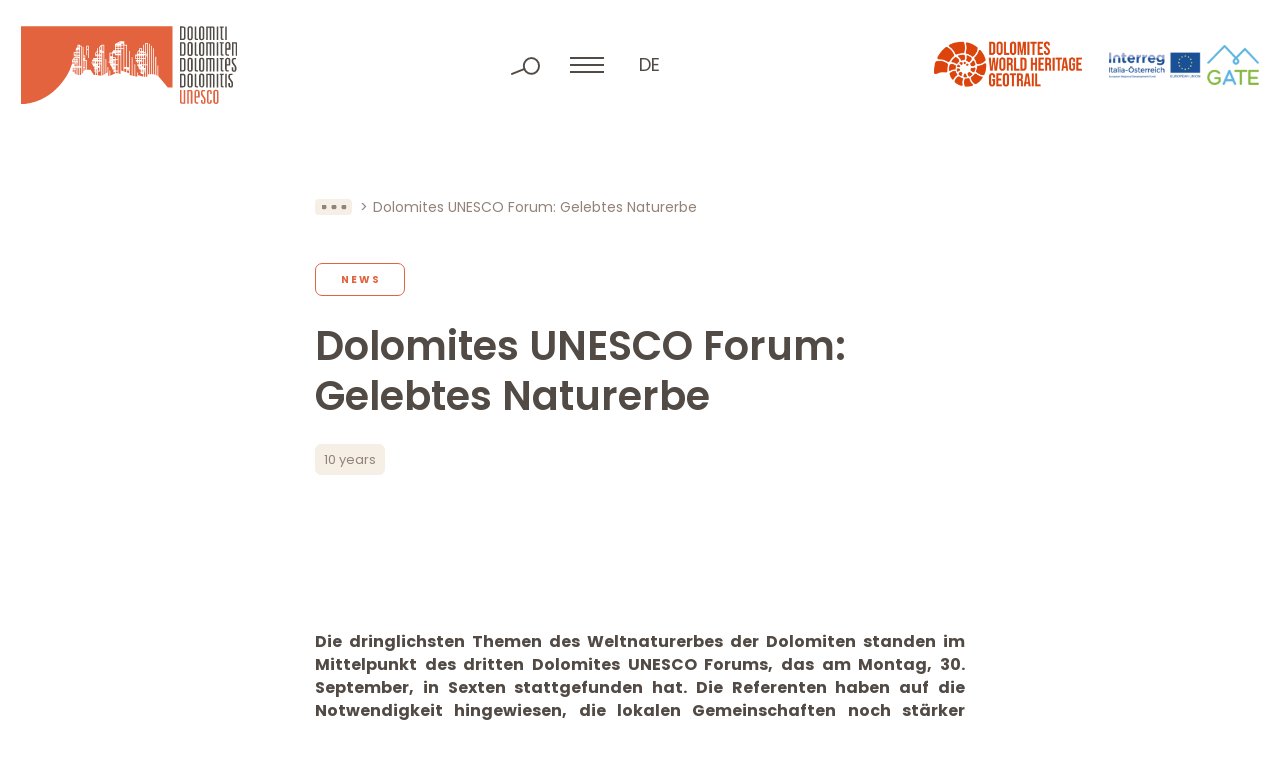

--- FILE ---
content_type: text/html; charset=UTF-8
request_url: https://www.dolomitiunesco.info/de/aktivitaeten/dolomites-unesco-forum-gelebtes-naturerbe
body_size: 9907
content:
<!DOCTYPE html>
<html lang="de-DE" class="no-js">
<head>
	<meta http-equiv="Content-Type" content="text/html; charset=utf-8" />
	<meta name="viewport" content="width=device-width,initial-scale=1" />
	<meta name="format-detection" content="telephone=no" />
	<meta name='robots' content='index, follow, max-image-preview:large, max-snippet:-1, max-video-preview:-1' />
<link rel="alternate" hreflang="en" href="https://www.dolomitiunesco.info/en/activities/dolomites-unesco-forum-a-heritage-to-live-in" />
<link rel="alternate" hreflang="de" href="https://www.dolomitiunesco.info/de/aktivitaeten/dolomites-unesco-forum-gelebtes-naturerbe" />
<link rel="alternate" hreflang="it" href="https://www.dolomitiunesco.info/attivita/dolomites-unesco-forum-patrimonio-da-vivere" />
<link rel="alternate" hreflang="x-default" href="https://www.dolomitiunesco.info/attivita/dolomites-unesco-forum-patrimonio-da-vivere" />

	<!-- This site is optimized with the Yoast SEO plugin v26.1.1 - https://yoast.com/wordpress/plugins/seo/ -->
	<title>Dolomites UNESCO Forum: Gelebtes Naturerbe</title>
	<meta name="description" content="Die dringlichsten Themen des Dolomiten Weltnaturerbes beim dritten Dolomites UNESCO Forum - 30. September 2019 in Sexten" />
	<meta property="og:locale" content="de_DE" />
	<meta property="og:type" content="article" />
	<meta property="og:title" content="Dolomites UNESCO Forum: Gelebtes Naturerbe" />
	<meta property="og:description" content="Die dringlichsten Themen des Dolomiten Weltnaturerbes beim dritten Dolomites UNESCO Forum - 30. September 2019 in Sexten" />
	<meta property="og:url" content="https://www.dolomitiunesco.info/de/aktivitaeten/dolomites-unesco-forum-gelebtes-naturerbe" />
	<meta property="og:site_name" content="Dolomiten UNESCO Welterbe" />
	<meta property="article:modified_time" content="2023-06-05T06:49:57+00:00" />
	<meta property="og:image" content="https://www.dolomitiunesco.info/wp-content/uploads/2022/07/tonina-presidente-fondazione-dolomiti-unesco.jpg" />
	<meta property="og:image:width" content="1024" />
	<meta property="og:image:height" content="683" />
	<meta property="og:image:type" content="image/jpeg" />
	<meta name="twitter:card" content="summary_large_image" />
	<meta name="twitter:label1" content="Geschätzte Lesezeit" />
	<meta name="twitter:data1" content="5 Minuten" />
	<script type="application/ld+json" class="yoast-schema-graph">{"@context":"https://schema.org","@graph":[{"@type":"WebPage","@id":"https://www.dolomitiunesco.info/de/aktivitaeten/dolomites-unesco-forum-gelebtes-naturerbe","url":"https://www.dolomitiunesco.info/de/aktivitaeten/dolomites-unesco-forum-gelebtes-naturerbe","name":"Dolomites UNESCO Forum: Gelebtes Naturerbe","isPartOf":{"@id":"https://www.dolomitiunesco.info/de#website"},"primaryImageOfPage":{"@id":"https://www.dolomitiunesco.info/de/aktivitaeten/dolomites-unesco-forum-gelebtes-naturerbe#primaryimage"},"image":{"@id":"https://www.dolomitiunesco.info/de/aktivitaeten/dolomites-unesco-forum-gelebtes-naturerbe#primaryimage"},"thumbnailUrl":"https://www.dolomitiunesco.info/wp-content/uploads/2022/07/tonina-presidente-fondazione-dolomiti-unesco.jpg","datePublished":"2019-10-30T09:12:04+00:00","dateModified":"2023-06-05T06:49:57+00:00","description":"Die dringlichsten Themen des Dolomiten Weltnaturerbes beim dritten Dolomites UNESCO Forum - 30. September 2019 in Sexten","breadcrumb":{"@id":"https://www.dolomitiunesco.info/de/aktivitaeten/dolomites-unesco-forum-gelebtes-naturerbe#breadcrumb"},"inLanguage":"de","potentialAction":[{"@type":"ReadAction","target":["https://www.dolomitiunesco.info/de/aktivitaeten/dolomites-unesco-forum-gelebtes-naturerbe"]}]},{"@type":"ImageObject","inLanguage":"de","@id":"https://www.dolomitiunesco.info/de/aktivitaeten/dolomites-unesco-forum-gelebtes-naturerbe#primaryimage","url":"https://www.dolomitiunesco.info/wp-content/uploads/2022/07/tonina-presidente-fondazione-dolomiti-unesco.jpg","contentUrl":"https://www.dolomitiunesco.info/wp-content/uploads/2022/07/tonina-presidente-fondazione-dolomiti-unesco.jpg","width":1920,"height":1280},{"@type":"BreadcrumbList","@id":"https://www.dolomitiunesco.info/de/aktivitaeten/dolomites-unesco-forum-gelebtes-naturerbe#breadcrumb","itemListElement":[{"@type":"ListItem","position":1,"name":"Home","item":"https://www.dolomitiunesco.info/de"},{"@type":"ListItem","position":2,"name":"Aktivitäten","item":"https://www.dolomitiunesco.info/de/aktivitaeten"},{"@type":"ListItem","position":3,"name":"Dolomites UNESCO Forum: Gelebtes Naturerbe"}]},{"@type":"WebSite","@id":"https://www.dolomitiunesco.info/de#website","url":"https://www.dolomitiunesco.info/de","name":"Dolomiten UNESCO Welterbe","description":"Offizielle Webseite des Dolomiten UNESCO Welterbes","potentialAction":[{"@type":"SearchAction","target":{"@type":"EntryPoint","urlTemplate":"https://www.dolomitiunesco.info/de?s={search_term_string}"},"query-input":{"@type":"PropertyValueSpecification","valueRequired":true,"valueName":"search_term_string"}}],"inLanguage":"de"}]}</script>
	<!-- / Yoast SEO plugin. -->


<style id='classic-theme-styles-inline-css' type='text/css'>
/*! This file is auto-generated */
.wp-block-button__link{color:#fff;background-color:#32373c;border-radius:9999px;box-shadow:none;text-decoration:none;padding:calc(.667em + 2px) calc(1.333em + 2px);font-size:1.125em}.wp-block-file__button{background:#32373c;color:#fff;text-decoration:none}
</style>
<link rel='stylesheet' id='cooke_madeincima_main-css' href='https://www.dolomitiunesco.info/wp-content/plugins/cookie-madeincima/cookie-madeincima.css?ver=6.8.3' type='text/css' media='all' />
<link rel='stylesheet' id='flickity-css-css' href='https://www.dolomitiunesco.info/wp-content/themes/dolomitiunesco/css/vendors/flickity.min.css?ver=1761727367' type='text/css' media='all' />
<link rel='stylesheet' id='fancybox-style-css' href='https://www.dolomitiunesco.info/wp-content/themes/dolomitiunesco/css/vendors/jquery.fancybox.min.css?ver=1761727367' type='text/css' media='all' />
<link rel='stylesheet' id='style-css' href='https://www.dolomitiunesco.info/wp-content/themes/dolomitiunesco/style.css?ver=1761727367' type='text/css' media='all' />
<script type="text/javascript" id="wpml-cookie-js-extra">
/* <![CDATA[ */
var wpml_cookies = {"wp-wpml_current_language":{"value":"de","expires":1,"path":"\/"}};
var wpml_cookies = {"wp-wpml_current_language":{"value":"de","expires":1,"path":"\/"}};
/* ]]> */
</script>
<script type="text/javascript" src="https://www.dolomitiunesco.info/wp-content/plugins/sitepress-multilingual-cms/res/js/cookies/language-cookie.js?ver=482900" id="wpml-cookie-js" defer="defer" data-wp-strategy="defer"></script>
<script type="text/javascript" src="https://www.dolomitiunesco.info/wp-content/themes/dolomitiunesco/js/jquery.min.js?ver=1761727367" id="jquery-js"></script>
<script type="text/javascript" id="cookie_madeincima_main-js-extra">
/* <![CDATA[ */
var config = {"currentPolicyVersion":"0cbec5a7d63f373d97c3","cookieUserUniqueID":"0cbdfe52d26dda6460a2","cookieName":"cm_cookie_dolomiti-patrimonio-mondiale-unesco","cookieUrlSite":"https:\/\/www.dolomitiunesco.info","cookieAjaxEndpoint":"https:\/\/www.dolomitiunesco.info\/wp-admin\/admin-ajax.php","cookieAjaxPrintFunction":"mc_print_cookie_notice_preferences","cookiePrivacyUrl":"","cookiePosition":"top","cookieActivation":"a","cookieMainContainerClasses":"","cookieBodyClasses":"","cookieOnlyTech":"1","cookieSiteMode":"live","cookieTracker":"matomo","cookieErrorMessage":"This content is disabled because you didn't authorize cookies.","cookieDefaultLanguage":"it","cookieCurrentLanguage":"de","cookieCatGranulari":"","cookieUserPreferencesNonce":"3fa494923b"};
var cm_cookies_map = {"629":{"script_id":"629","event":"mic_activator_prima_parte","monitor_id":"","cookies":{"630":{"status":true},"665":{"status":true}}},"614":{"script_id":"614","event":"mic_activator_youtube_no_cookie","monitor_id":"","cookies":{"635":{"status":true}}},"696":{"script_id":"696","event":"mic_activator_prima_parte","monitor_id":"","cookies":{"697":{"status":true},"732":{"status":true}}},"681":{"script_id":"681","event":"mic_activator_youtube_no_cookie","monitor_id":"","cookies":{"702":{"status":true}}},"562":{"script_id":"562","event":"mic_activator_prima_parte","monitor_id":"","cookies":{"563":{"status":true},"598":{"status":true}}},"547":{"script_id":"547","event":"mic_activator_youtube_no_cookie","monitor_id":"","cookies":{"568":{"status":true}}}};
var cm_cookies_hashed = ["a0e5ac914c2fe5ef306085f5221d2de0"];
/* ]]> */
</script>
<script type="text/javascript" src="https://www.dolomitiunesco.info/wp-content/plugins/cookie-madeincima/cookie-madeincima.jquery.js?ver=6.8.3" id="cookie_madeincima_main-js"></script>
<link rel="https://api.w.org/" href="https://www.dolomitiunesco.info/de/wp-json/" /><link rel="alternate" title="oEmbed (JSON)" type="application/json+oembed" href="https://www.dolomitiunesco.info/de/wp-json/oembed/1.0/embed?url=https%3A%2F%2Fwww.dolomitiunesco.info%2Fde%2Faktivitaeten%2Fdolomites-unesco-forum-gelebtes-naturerbe" />
<link rel="alternate" title="oEmbed (XML)" type="text/xml+oembed" href="https://www.dolomitiunesco.info/de/wp-json/oembed/1.0/embed?url=https%3A%2F%2Fwww.dolomitiunesco.info%2Fde%2Faktivitaeten%2Fdolomites-unesco-forum-gelebtes-naturerbe&#038;format=xml" />
<meta name="theme-color" content="#E2633E"><link rel="icon" href="https://www.dolomitiunesco.info/wp-content/uploads/2022/03/cropped-Dolomitiunesco-favicon-32x32.jpg" sizes="32x32" />
<link rel="icon" href="https://www.dolomitiunesco.info/wp-content/uploads/2022/03/cropped-Dolomitiunesco-favicon-192x192.jpg" sizes="192x192" />
<link rel="apple-touch-icon" href="https://www.dolomitiunesco.info/wp-content/uploads/2022/03/cropped-Dolomitiunesco-favicon-180x180.jpg" />
<meta name="msapplication-TileImage" content="https://www.dolomitiunesco.info/wp-content/uploads/2022/03/cropped-Dolomitiunesco-favicon-270x270.jpg" />
</head>
<body class="wp-singular activity-template-default single single-activity postid-9008 wp-theme-dolomitiunesco lang-de">
	<ul class="screenreader-menu">
		<li><a href="#main-menu">Zum Hauptmenü</a></li>
		<li><a href="#main">Zum Hauptinhalt</a></li>
	</ul>
	<header class="header">
		<div class="inner">
			<div class="logo-container">
									<a class="logo logo-header" href="https://www.dolomitiunesco.info/de" rel="home">Dolomiten UNESCO Welterbe</a>
							</div>
			<div class="menu-tools-container">
				<div class="search-container">
					<span class="search-trigger"></span>
					<span class="search-close"></span>
					<form role="search" method="get" id="searchform" class="searchform" action="https://www.dolomitiunesco.info/de">
				<div>
					<label class="screen-reader-text" for="s">Suche nach:</label>
					<input type="text" value="" name="s" id="s" />
					<input type="submit" id="searchsubmit" value="Suchen" />
				</div>
			</form>				</div>
				<span class="menu-trigger icon-hamburger">
					<span class="icon">Menü</span>
				</span>
				<div class="menu-container">				
					<div class="inner-menu-container">
													<div class="menu-container-top">
								<nav id="main-menu" class="main-menu"><ul id="menu-main-menu-de" class="menu"><li id="menu-item-24448" class="menu-item menu-item-type-custom menu-item-object-custom menu-item-home menu-item-24448"><a title="Home" href="https://www.dolomitiunesco.info/de">Home</a></li>
<li id="menu-item-24449" class="menu-item menu-item-type-post_type menu-item-object-page menu-item-has-children menu-item-24449"><a title="Dolomiten UNESCO Welterbe" href="https://www.dolomitiunesco.info/de/dolomiten-unesco-welterbe">Dolomiten UNESCO Welterbe</a>
<ul class="sub-menu">
	<li id="menu-item-24450" class="menu-item menu-item-type-post_type menu-item-object-page menu-item-24450"><a title="Dolomiten UNESCO Welterbe" href="https://www.dolomitiunesco.info/de/dolomiten-unesco-welterbe">Dolomiten UNESCO Welterbe</a></li>
	<li id="menu-item-24453" class="menu-item menu-item-type-post_type menu-item-object-page menu-item-24453"><a title="Die neun Dolomiten-Teilgebiete" href="https://www.dolomitiunesco.info/de/dolomiten-unesco-welterbe/die-neun-dolomiten-teilgebiete">Die neun Dolomiten-Teilgebiete</a></li>
	<li id="menu-item-24452" class="menu-item menu-item-type-post_type menu-item-object-page menu-item-24452"><a title="Außergewöhnliche universelle Werte" href="https://www.dolomitiunesco.info/de/dolomiten-unesco-welterbe/aussergewoehnliche-universelle-werte">Außergewöhnliche universelle Werte</a></li>
	<li id="menu-item-24454" class="menu-item menu-item-type-post_type menu-item-object-page menu-item-24454"><a title="Die Verwaltung des Welterbes" href="https://www.dolomitiunesco.info/de/dolomiten-unesco-welterbe/die-verwaltung-des-welterbes">Die Verwaltung des Welterbes</a></li><li class="btn-backward-container"><span class="btn btn-backward btn-0"></span></li></ul>
</li>
<li id="menu-item-24455" class="menu-item menu-item-type-post_type menu-item-object-page menu-item-has-children menu-item-24455"><a title="Die Stiftung Dolomiten UNESCO" href="https://www.dolomitiunesco.info/de/die-stiftung-dolomiten-unesco">Die Stiftung Dolomiten UNESCO</a>
<ul class="sub-menu">
	<li id="menu-item-24456" class="menu-item menu-item-type-post_type menu-item-object-page menu-item-24456"><a title="Die Stiftung Dolomiten UNESCO" href="https://www.dolomitiunesco.info/de/die-stiftung-dolomiten-unesco">Die Stiftung Dolomiten UNESCO</a></li>
	<li id="menu-item-24457" class="menu-item menu-item-type-post_type menu-item-object-page menu-item-24457"><a title="Funktionelle Netzwerke" href="https://www.dolomitiunesco.info/de/die-stiftung-dolomiten-unesco/funktionelle-netzwerke">Funktionelle Netzwerke</a></li>
	<li id="menu-item-24459" class="menu-item menu-item-type-post_type menu-item-object-page menu-item-24459"><a title="Versammlung der Fördermitglieder" href="https://www.dolomitiunesco.info/de/die-stiftung-dolomiten-unesco/versammlung-der-foerdermitglieder">Versammlung der Fördermitglieder</a></li>
	<li id="menu-item-24458" class="menu-item menu-item-type-post_type menu-item-object-page menu-item-24458"><a title="Satzung" href="https://www.dolomitiunesco.info/de/die-stiftung-dolomiten-unesco/satzung">Satzung</a></li>
	<li id="menu-item-24460" class="menu-item menu-item-type-post_type menu-item-object-page menu-item-24460"><a title="Transparente Verwaltung" href="https://www.dolomitiunesco.info/de/transparent-management">Transparente Verwaltung</a></li><li class="btn-backward-container"><span class="btn btn-backward btn-0"></span></li></ul>
</li>
<li id="menu-item-24461" class="menu-item menu-item-type-post_type_archive menu-item-object-activity current-menu-item menu-item-24461"><a title="Aktivitäten" href="https://www.dolomitiunesco.info/de/aktivitaeten" aria-current="page">Aktivitäten</a></li>
</ul></nav>							</div>
												<div class="menus-container-bottom">
															<div class="main-menu-secondary-container single-menu-container">
									<nav id="main-menu-secondary693eb28d60b1e" class="main-menu-secondary"><ul id="menu-main-menu-secondario-de" class="menu"><li id="menu-item-24485" class="menu-item menu-item-type-post_type menu-item-object-page menu-item-24485"><a href="https://www.dolomitiunesco.info/de/die-marke-dolomiten-unesco-welterbe" title="Marke Dolomiten UNESCO">Marke Dolomiten UNESCO</a></li>
<li id="menu-item-24486" class="menu-item menu-item-type-post_type_archive menu-item-object-rassegna_stampa menu-item-24486"><a href="https://www.dolomitiunesco.info/de/pressespiegel" title="Pressespiegel">Pressespiegel</a></li>
<li id="menu-item-24487" class="menu-item menu-item-type-taxonomy menu-item-object-category_activity menu-item-24487"><a href="https://www.dolomitiunesco.info/de/aktivitaeten/kategorie/forschung-und-studien" title="Forschung">Forschung</a></li>
<li id="menu-item-24641" class="menu-item menu-item-type-post_type menu-item-object-page menu-item-24641"><a href="https://www.dolomitiunesco.info/de/dokumente" title="Dokumente">Dokumente</a></li>
<li id="menu-item-24488" class="menu-item menu-item-type-custom menu-item-object-custom menu-item-24488"><a href="https://www.visitdolomites.com/?lang=de" title="Visitdolomites">Visitdolomites</a></li>
<li class="menu-item menu-item-type-custom menu-item-object-custom"><a href="https://dolomitesgeotrail.com/de/home-page-de/" target="_blank">Dolomites World Heritage Geotrail</a></li></ul></nav>								</div>
													</div>
					</div>
				</div>
				<div class="home-trigger"><a href="https://www.dolomitiunesco.info/de">home</a></div>
								<nav class="language-switcher lang-dropdown dropdown">
					<span class="lang-dropdown-trigger dropdown-trigger">de</span>					<ul class="header-langs lang-dropdown-list dropdown-list">
						<li><a href="https://www.dolomitiunesco.info/en/activities/dolomites-unesco-forum-a-heritage-to-live-in">en</a></li><li><a href="https://www.dolomitiunesco.info/attivita/dolomites-unesco-forum-patrimonio-da-vivere">it</a></li>					</ul>
				</nav>
						</div>
			<div class="loghi-container">
										<a class="additional-logo-container additional-logo-container-with-menu-item" href="https://dolomitesgeotrail.com/de/home-page-de/" target="_blank">
					<picture class="image-container"><source srcset="https://www.dolomitiunesco.info/wp-content/uploads/2023/05/logo-dolomiti-geotrail.webp" type="image/webp"><img src="https://www.dolomitiunesco.info/wp-content/uploads/2023/05/logo-dolomiti-geotrail.png" class="attachment-full size-full" alt="logo-dolomiti-geotrail" loading="lazy" decoding="async" /></picture>						</a>
											<a class="additional-logo-container" href="http://gateproject.dolomitiunesco.info/" target="_blank">
					<picture class="image-container"><source srcset="https://www.dolomitiunesco.info/wp-content/uploads/2022/03/logo-interreg-gate.webp" type="image/webp"><img src="https://www.dolomitiunesco.info/wp-content/uploads/2022/03/logo-interreg-gate.png" class="attachment-full size-full" alt="interreg gate" loading="lazy" decoding="async" /></picture>						</a>
								</div>
		</div>
	</header>	<main id="main" class="main">
		<div class="main-content">			
						<div class="content content-default">
					<div class="block block-block_breadcrumbs">
		<div class="inner">
			<nav class="breadcrumb" role="navigation">
				<ul><!-- Breadcrumb NavXT 7.4.1 -->
<li class="breadcrumb-trigger"></li><li class="breadcrumb-home"><a href="https://www.dolomitiunesco.info/de">Home</a></li><li><a href="https://www.dolomitiunesco.info/de/aktivitaeten">Aktivitäten</a></li><li class="breadcrumb-current"><span>Dolomites UNESCO Forum: Gelebtes Naturerbe</span></li></ul>
			</nav>
		</div>
	</div>
<div class="block block-main_title_container with_categories with_tags past-event">
	<div class="inner">
					<div class="categories-container">
									<a href="https://www.dolomitiunesco.info/de/aktivitaeten/kategorie/news-de" class="btn btn-3 active single-category">News</a>
							</div>
				<h1 class="main-title title-45">Dolomites UNESCO Forum: Gelebtes Naturerbe</h1>
					<div class="categories-container">
									<a href="https://www.dolomitiunesco.info/de/aktivitaeten/tag/10-years" class="btn btn-4 active single-tag">10 years</a>
							</div>
			</div>
</div>
	<div class="block block-block_testo">
		<div class="inner">
							<div class="text-container">
					<p style="text-align: justify;"><strong>Die dringlichsten Themen des Weltnaturerbes der Dolomiten standen im Mittelpunkt des dritten Dolomites UNESCO Forums, das am Montag, 30. September, in Sexten stattgefunden hat. Die Referenten haben auf die Notwendigkeit hingewiesen, die lokalen Gemeinschaften noch stärker einzubeziehen.</strong></p>
<h3 style="text-align: justify;"><strong>Es gilt, nicht nur im Naturerbe zu wohnen, sondern es zu leben und erleben</strong></h3>
<p style="text-align: justify;">Die lokalen Gemeinschaften sollen noch intensiver in die Entscheidungsprozesse einbezogen werden. Dazu ist es erforderlich, das Bewusstsein für den Wert des Naturerbes in allen Mitbeteiligten zu steigern. Doch wie soll das entsprechende Paradigma aussehen, mit allen der Vielfalt der Gebiete angepassten Unterscheidungen? <strong>Harald Pechlaner, Leiter des Center for Advanced Studies der Eurac Research</strong>, setzt den Akzent auf die „Verantwortung“, die nicht als Pflicht, sondern als Chance empfunden werden soll: „Wir müssen uns auf ein gebietsbezogenes Marketing konzentrieren, anstatt einer touristischen Vermarktung. Im Vordergrund darf nicht die Qualität der Erfahrungen stehen, sondern die Lebensqualität in den Dolomitengebieten. Das territoriale Marketing ist immer die Voraussetzung für eine nachhaltige Entwicklung, ganz gleich, ob es um die Entwicklung eines Gebiets oder des Tourismus geht“, unterstreicht Pechlaner. In die gleiche, doppelgleisige Richtung geht auch die Intervention der <strong>Landesrätin für Raumentwicklung, Landschaft und Denkmalpflege der Autonomen Provinz Bozen, Maria Hochgruber Kuenzer</strong>, die sich für eine aktivere Einbeziehung der Bevölkerung und die Förderung der lokalen Traditionen ausspricht.</p>
<h3 style="text-align: justify;"><strong>Die Rolle der Stiftung</strong></h3>
<p style="text-align: justify;">Beim Forum waren ebenso der <strong>Landesrat für Umwelt der Autonomen Provinz Trient und neuer Präsident der Stiftung Dolomiten UNESCO Mario Tonina</strong>, die <strong>Direktorin der Stiftung Marcella Morandini</strong> und der <strong>wissenschaftliche Berater der Stiftung Cesare Micheletti</strong> anwesend. Geschätzt und willkommen war die Beteiligung von <strong>Maria Carmela Giarratano, Generaldirektorin des Umweltministeriums für Natur- und Meeresschutz</strong>, die den Arbeitstisch zum zehnjährigen Bestehen des UNESCO-Naturerbes moderiert hat. „<strong>Die Anerkennung war das Ergebnis eines komplexen Werdeganges, und nach den ersten zehn Jahren wollen wir diese Stätte weiter aufwerten. Ein Organ wie die Stiftung zu haben, die sie verwaltet und eine geteilte Strategie ausarbeitet, macht den Unterschied, auch was die Einbeziehung der verschiedenen Gebiete angeht.</strong>“</p>
<h3 style="text-align: justify;"><strong>Ein Blick auf die anderen UNESCO-Naturerbestätten</strong></h3>
<p style="text-align: justify;">Die Einbeziehung aller Akteure des Gebiets war auch der Leitfaden der wissenschaftlichen Berichte. „Auf administrativer Ebene können Ziele gesetzt werden. Die Überwachung ihrer Umsetzung obliegt allerdings primär den Menschen, die in den Dolomiten leben und täglich mit ihnen in Kontakt sind“, betonte <strong>Takamitsu Jimura, Professor für Tourismus an der John Moores University von Liverpool. Kelly Bricker der University of Utah</strong>, der sich vor allem um die freizeitliche Nutzung des Nationalparks Yellowstone kümmert, hat die Bedeutung der Daten und ihrer kontinuierlichen Überwachung hervorgehoben, welche in Südtirol der Eurac obliegt, die von der Stiftung Dolomiten UNESCO unter anderem mit der Datenerhebung im Dolomitengebiet beauftragt wurde. Diese Rolle wurde von <strong>Anna Scuttari, Senior Researcher des Center for Advanced Studies der Eurac Research</strong>, hervorgehoben. An der Tagung haben auch <strong>Waltraud Watschinger, Präsidentin des Tourismusverbandes Sexten</strong>, und <strong>Christoph Rainer, Präsident des Kulturvereins Sextenkultur</strong>, teilgenommen. <strong>Roberto Cerrato</strong> (Weinbaugebiete der Langhe-Roero und Monferrato) und <strong>Harald Marencic</strong> (Common Wadden Sea) haben die Aufgabe wahrgenommen, dem Publikum einige Beispiele guter Praxis vorzustellen.</p>
				</div>
					</div>
	</div>
					<div class="block block-block_post_date">
						<div class="inner">
							<time class="item-date" datetime="2019-10-30">Veröffentlicht am 30.10.2019</time>
						</div>
					</div>
							</div>
		</div>
	</main>
		<div class="footer-container">
				<div class="pre-footer-ctas">
		<div class="inner">
								<div class="single-cta-container background-2">
						<a href="https://www.dolomitiunesco.info/de/newsletter" target="_self" class="btn btn-1"><span class="btn-span">Newsletter abonnieren</span></a>					</div>
									<div class="single-cta-container background-1">
						<a href="https://www.dolomitiunesco.info/de/die-stiftung-dolomiten-unesco/versammlung-der-foerdermitglieder#werden-sie-foerdermitglied" target="_self" class="btn btn-2"><span class="btn-span">Fördermitglied werden</span></a>					</div>
						</div>
	</div>
			<footer class="footer">
				<div class="inner">
					<div class="column contacts column-1">
												<span class="logo logo-footer">Dolomiten UNESCO Welterbe</span>
													<div class="contact-blocks-container">
																	<h2 class="title-18 copyright contact-block">Fondazione Dolomiti<br />
Dolomiten Dolomites<br />
Dolomitis UNESCO</h2>
																		<div class="contact-block">
																									<span class="single-contact">Loc. Acquabona, 30 </span>
																												<span class="single-contact">Cortina d’Ampezzo (BL)</span>
																												<span class="single-contact">C.F. 93044760259</span>
																												<span class="single-contact">P.IVA 01111150254</span>
																								</div>
																			<div class="contact-block">
																									<span class="single-contact">Tel. +39 0436 867395</span>
																												<span class="single-contact">Fax +39 0436 876556</span>
																												<span class="single-contact"><a href="mailto:info@dolomitiunesco.info">info@dolomitiunesco.info</a></span>
																												<span class="single-contact"><a href="mailto:fondazione.dolomitiunesco@pec.it">fondazione.dolomitiunesco@pec.it</a></span>
																								</div>
																</div>
											</div>
											<div class="column contributors column-2">
															<h2 class="title-10 column-title">Mit dem Beitrag von</h2>
														<ul class="contributor-list">
																		<li class="single-contributor-container">
											<figure class="single-contributor">
												<picture class="image-container"><source srcset="https://www.dolomitiunesco.info/wp-content/uploads/2022/02/logo-mibact.webp" type="image/webp"><img src="https://www.dolomitiunesco.info/wp-content/uploads/2022/02/logo-mibact.png" class="attachment-full size-full" alt="logo-mibact" loading="lazy" decoding="async" /></picture>													<figcaption>
														<p>Legge 20 febbraio 2006, n. 77 “Misure speciali di tutela e fruizione dei siti italiani di interesse culturale, paesaggistico e ambientale, inseriti nella lista del “patrimonio mondiale”, posti sotto la tutela dell’UNESCO”</p>
													</figcaption>
																							</figure>
										</li>
																			<li class="single-contributor-container">
											<figure class="single-contributor">
												<picture class="image-container"><source srcset="https://www.dolomitiunesco.info/wp-content/uploads/2022/02/logo-fondo-comuni-confinanti.webp" type="image/webp"><img src="https://www.dolomitiunesco.info/wp-content/uploads/2022/02/logo-fondo-comuni-confinanti.png" class="attachment-full size-full" alt="logo-fondo-comuni-confinanti" loading="lazy" decoding="async" /></picture>													<figcaption>
														<p>Legge 23 dicembre 2009, n.191 e s.m.i. nell’ambito del progetto di “Valorizzazione del territorio attraverso azioni di gestione e comunicazione integrata del WHS Dolomiti UNESCO</p>
													</figcaption>
																							</figure>
										</li>
																</ul>
						</div>
											<div class="column social column-3">
							<h2 class="title-10 column-title">In den sozialen Netzwerken folgen</h2>
							<nav id="social-menu" class="social-menu"><ul id="menu-social-menu-it" class="menu"><li id="menu-item-75" class="facebook menu-item menu-item-type-custom menu-item-object-custom menu-item-75"><a target="_blank" href="https://www.facebook.com/Dolomites-UNESCO-1430132387239378/" title="Facebook">Facebook</a></li>
<li id="menu-item-76" class="instagram menu-item menu-item-type-custom menu-item-object-custom menu-item-76"><a target="_blank" href="https://www.instagram.com/dolomitesunesco/" title="Instagram">Instagram</a></li>
<li id="menu-item-77" class="twitter menu-item menu-item-type-custom menu-item-object-custom menu-item-77"><a target="_blank" href="https://twitter.com/DolomitesUNESCO" title="Twitter">Twitter</a></li>
<li id="menu-item-78" class="youtube menu-item menu-item-type-custom menu-item-object-custom menu-item-78"><a target="_blank" href="https://www.youtube.com/user/DolomitiUnesco" title="YouTube">YouTube</a></li>
</ul></nav>						</div>
											<div class="column founders column-full">
							<h2 class="title-10 column-title">Fördermitglieder</h2>
							<ul class="founder-list">
																		<li class="single-founder-container">
																							<div class="single-founder">
											<picture class="image-container"><source srcset="https://www.dolomitiunesco.info/wp-content/uploads/2022/05/provincia-di-belluno-dolomiti.webp" type="image/webp"><img src="https://www.dolomitiunesco.info/wp-content/uploads/2022/05/provincia-di-belluno-dolomiti.png" class="attachment-full size-full" alt="provincia di belluno dolomiti" loading="lazy" decoding="async" /></picture>												</div>
																					</li>
																			<li class="single-founder-container">
																							<div class="single-founder">
											<picture class="image-container"><source srcset="https://www.dolomitiunesco.info/wp-content/uploads/2025/07/APBZ_Logo_Red_CMYK.png.webp" type="image/webp"><img src="https://www.dolomitiunesco.info/wp-content/uploads/2025/07/APBZ_Logo_Red_CMYK.png.png" class="attachment-full size-full" alt="APBZ-Logo-Red-CMYK." loading="lazy" decoding="async" /></picture>												</div>
																					</li>
																			<li class="single-founder-container">
																							<div class="single-founder">
											<picture class="image-container"><source srcset="https://www.dolomitiunesco.info/wp-content/uploads/2022/05/provincia-di-pordenone.webp" type="image/webp"><img src="https://www.dolomitiunesco.info/wp-content/uploads/2022/05/provincia-di-pordenone.png" class="attachment-full size-full" alt="provincia di pordenone" loading="lazy" decoding="async" /></picture>												</div>
																					</li>
																			<li class="single-founder-container">
																							<div class="single-founder">
											<picture class="image-container"><source srcset="https://www.dolomitiunesco.info/wp-content/uploads/2022/05/provincia-autonom-di-trento-1.webp" type="image/webp"><img src="https://www.dolomitiunesco.info/wp-content/uploads/2022/05/provincia-autonom-di-trento-1.png" class="attachment-full size-full" alt="provincia autonom di trento" loading="lazy" decoding="async" /></picture>												</div>
																					</li>
																			<li class="single-founder-container">
																							<div class="single-founder">
											<picture class="image-container"><source srcset="https://www.dolomitiunesco.info/wp-content/uploads/2022/05/provincia-di-udine.webp" type="image/webp"><img src="https://www.dolomitiunesco.info/wp-content/uploads/2022/05/provincia-di-udine.png" class="attachment-full size-full" alt="provincia di udine" loading="lazy" decoding="async" /></picture>												</div>
																					</li>
																			<li class="single-founder-container">
																							<div class="single-founder">
											<picture class="image-container"><source srcset="https://www.dolomitiunesco.info/wp-content/uploads/2022/05/regione-del-veneto.webp" type="image/webp"><img src="https://www.dolomitiunesco.info/wp-content/uploads/2022/05/regione-del-veneto.png" class="attachment-full size-full" alt="regione del veneto" loading="lazy" decoding="async" /></picture>												</div>
																					</li>
																			<li class="single-founder-container">
																							<div class="single-founder">
											<picture class="image-container"><source srcset="https://www.dolomitiunesco.info/wp-content/uploads/2022/05/regione-autonoma-friuli-venezia-giulia.webp" type="image/webp"><img src="https://www.dolomitiunesco.info/wp-content/uploads/2022/05/regione-autonoma-friuli-venezia-giulia.png" class="attachment-full size-full" alt="regione autonoma friuli venezia giulia" loading="lazy" decoding="async" /></picture>												</div>
																					</li>
																</ul>
						</div>
										<div class="column credits column-full">
													<span class="copyright">&copy; Fondazione Dolomiti
Dolomiten Dolomites
Dolomitis UNESCO</span>
						<nav id="footer-menu" class="footer-menu"><ul id="menu-footer-menu-de" class="menu"><li id="menu-item-24972" class="menu-item menu-item-type-post_type menu-item-object-page menu-item-24972"><a href="https://www.dolomitiunesco.info/de/transparent-management" title="Transparente Verwaltung">Transparente Verwaltung</a></li>
<li id="menu-item-24974" class="menu-item menu-item-type-post_type menu-item-object-page menu-item-24974"><a href="https://www.dolomitiunesco.info/de/crediti" title="Credits">Credits</a></li>
<li id="menu-item-24975" class="menu-item menu-item-type-post_type menu-item-object-page menu-item-24975"><a href="https://www.dolomitiunesco.info/de/privacy-policy" title="Privacy policy">Privacy policy</a></li>
<li id="menu-item-24973" class="menu-item menu-item-type-post_type menu-item-object-page menu-item-24973"><a href="https://www.dolomitiunesco.info/de/cookie-policy" title="Cookie-Richtlinien">Cookie-Richtlinien</a></li>
</ul></nav>						<p class="mic"><span>Website <a href="https://www.madeincima.it/?utm_source=www.dolomitiunesco.info/de&utm_medium=Text%2Blink&utm_campaign=Footer%2BLink" target="_blank">MADE IN CIMA</a></span></p>
					</div>
				</div>
			</footer>
			<div class="js-media-query-tester"></div>
			<script type="speculationrules">
{"prefetch":[{"source":"document","where":{"and":[{"href_matches":"\/de\/*"},{"not":{"href_matches":["\/wp-*.php","\/wp-admin\/*","\/wp-content\/uploads\/*","\/wp-content\/*","\/wp-content\/plugins\/*","\/wp-content\/themes\/dolomitiunesco\/*","\/de\/*\\?(.+)"]}},{"not":{"selector_matches":"a[rel~=\"nofollow\"]"}},{"not":{"selector_matches":".no-prefetch, .no-prefetch a"}}]},"eagerness":"conservative"}]}
</script>
<div class="cm-cookies"><div class="cm-cookies-inner" role="dialog" aria-modal="true" aria-label="Cookie notice"><p class="sr-only cookie-setting-alert" tabindex="-1">Banner cookie sito Dolomiten UNESCO Welterbe - Impostare le preferenze cookie prima di navigare il sito</p><div class="cm-cookies-container cm-cookies-container-notice"><h2 class="cm-cookies-container-notice-title" id="cookie-banner-title">Navigationserleben nach Ihren Wünschen</h2><p>Diese Website verwendet technische Cookies und, nach Einholung Ihrer Zustimmung, Marketing-Cookies von Erst- und Drittanbietern. Schließen Sie das Banner, bleiben die Einstellungen erhalten und Ihre Navigation wird fortgesetzt. Es werden in diesem Fall nur technische Cookies eingesetzt. Ihre Zustimmung zur Verwendung anderer als technischer Cookies ist fakultativ und kann jederzeit widerrufen werden, indem Sie Ihre <a href="#" class="cm-open-cookie-notice cm-open-cookie-notice-shortcode-type-link" aria-haspopup="dialog"><span class="cm-open-cookie-notice-span">Cookie-Einstellungen konfigurieren</span></a>. Wenn Sie mehr über die einzelnen Arten von Cookies erfahren möchten, bitten wir Sie, unsere <a href="https://www.dolomitiunesco.info/de/cookie-policy">Cookie-Richtlinien</a> aufzurufen und zu lesen.</p>
</div><div class="cm-cookies-container cm-cookies-container-preferences"><h2 class="cm-cookies-container-preferences-title">Verwendete Cookies</h2><div class="cm-cookies-container-preferences-text">Es folgt die Auflistung aller Cookies, die auf unsere Website zum Einsatz kommen.</div><div class="cm-proprietaries-container"><div class="cm-proprietaries-container-single"><div class="cm-proprietaries-container-single-header"><h2 class="cm-proprietaries-container-title"  id="cm-proprietaries-title-22" aria-expanded="false" tabindex="0">Technisch erforderliche Cookies</h2><label for="cm-term-id-22" class="cm-cookie-label cm-cookie-label-disabled"  aria-hidden="true"><span class="sr-only">Attiva tutti i cookie di questa categoria</span><input type="checkbox" id="cm-term-id-22" class="cm-cookie-checkbox cm-cookie-checkbox-single-proprietary" checked="checked" disabled="disabled" /><span class="cm-cookie-label-slider parent"></span></label><p class="cm-cookie-tech-description" role="note">Sempre attivi</p><p aria-describedby="cm-proprietaries-title-22">Die technischen erforderlichen Cookies können nicht deaktiviert werden, da sie die ordnungsgemäße Funktionsweise einer Website im Internet sichern. Wir setzen sie ein, um Ihnen unsere Dienste zur Verfügung stellen zu können. Sie ermöglichen grundlegende Funktionen wie die Seitennavigation, die Spracheinstellung oder den Zugang zu sicheren Bereichen der Website.</p></div><div class="cm-scripts-container"><div class="cm-scripts-container-script-single"><div class="cm-scripts-container-script-single-cookies"><h3 class="cm-scripts-container-script-single-cookies-title" aria-label="Lista cookie di Erstanbieter - Numero cookie: 2" aria-expanded="false" tabindex="0">Erstanbieter<span class="cm-cookies-counter" title="Numero cookie: 2">2</span></h3><div class="cm-scripts-container-script-single-cookies-container"><div class="cm-scripts-container-script-single-cookies-single"><h4 aria-label="Nome del cookie: cm_cookie_dolomiti-patrimonio-mondiale-unesco">cm_cookie_dolomiti-patrimonio-mondiale-unesco</h4><label for="cm-cookie-id-697" class="cm-cookie-label cm-cookie-label-disabled"  aria-hidden="true"><span class="sr-only">Attiva cookie cm_cookie_dolomiti-patrimonio-mondiale-unesco</span><input type="checkbox" id="cm-cookie-id-697" class="cm-cookie-checkbox cm-cookie-checkbox-single-cookie" data-cm-script-id="696" data-cm-cookie-id="697" data-cm-cookie-display-name="cm_cookie_dolomiti-patrimonio-mondiale-unesco" checked="checked" disabled="disabled" data-cm-cookie-translations-ids="[630,697,563]" /><span class="cm-cookie-label-slider child"></span></label><p class="cm-cookie-description"><span class="sr-only">Descrizione: </span>Überprüft, ob die Cookies akzeptiert werden.</p><div class="cm-single-cookie-footer"><dl class="cm-cookie-duration"><dt>Durata</dt> <dd><span>6</span> mesi</dd></dl><dl class="cm-cookie-domain"><dt>Dominio</dt> <dd>www.dolomitiunesco.info</dd></dl></div></div><div class="cm-scripts-container-script-single-cookies-single"><h4 aria-label="Nome del cookie: wp-wpml_current_language">wp-wpml_current_language</h4><label for="cm-cookie-id-732" class="cm-cookie-label cm-cookie-label-disabled"  aria-hidden="true"><span class="sr-only">Attiva cookie wp-wpml_current_language</span><input type="checkbox" id="cm-cookie-id-732" class="cm-cookie-checkbox cm-cookie-checkbox-single-cookie" data-cm-script-id="696" data-cm-cookie-id="732" data-cm-cookie-display-name="wp-wpml_current_language" checked="checked" disabled="disabled" data-cm-cookie-translations-ids="[665,732,598]" /><span class="cm-cookie-label-slider child"></span></label><p class="cm-cookie-description"><span class="sr-only">Descrizione: </span>Ermöglicht es, Spracheinstellungen zu speichern.</p><div class="cm-single-cookie-footer"><dl class="cm-cookie-duration"><dt>Durata</dt> <dd><span>1</span> giorni</dd></dl><dl class="cm-cookie-domain"><dt>Dominio</dt> <dd>www.dolomitiunesco.info</dd></dl></div></div></div></div></div><div class="cm-scripts-container-script-single"><div class="cm-scripts-container-script-single-cookies"><h3 class="cm-scripts-container-script-single-cookies-title" aria-label="Lista cookie di YouTube - Numero cookie: 1" aria-expanded="false" tabindex="0">YouTube<span class="cm-cookies-counter" title="Numero cookie: 1">1</span></h3><div class="cm-scripts-container-script-single-cookies-container"><div class="cm-scripts-container-script-single-cookies-single"><h4 aria-label="Nome del cookie: CONSENT">CONSENT</h4><label for="cm-cookie-id-702" class="cm-cookie-label cm-cookie-label-disabled"  aria-hidden="true"><span class="sr-only">Attiva cookie consent</span><input type="checkbox" id="cm-cookie-id-702" class="cm-cookie-checkbox cm-cookie-checkbox-single-cookie" data-cm-script-id="681" data-cm-cookie-id="702" data-cm-cookie-display-name="consent" checked="checked" disabled="disabled" data-cm-cookie-translations-ids="[635,702,568]" /><span class="cm-cookie-label-slider child"></span></label><p class="cm-cookie-description"><span class="sr-only">Descrizione: </span>Contiene informazioni sul consenso dell'utente.</p><div class="cm-single-cookie-footer"><dl class="cm-cookie-duration"><dt>Durata</dt> <dd><span>2</span> anni</dd></dl><dl class="cm-cookie-domain"><dt>Dominio</dt> <dd>.youtube-nocookie.com</dd></dl></div></div><a href="https://policies.google.com/technologies/cookies?hl=it" target="_blank" aria-label="Scopri di più sul fornitore YouTube" class="cm-proprietary-more-info-link"><span>Scopri di più su questo fornitore</span></a></div></div></div></div></div></div></div><span class="cm-cookies-close" id="close-cookie-list" tabindex="0">Chiudi banner cookie</span></div></div><!-- Matomo --><script>
(function () {
function initTracking() {
var _paq = window._paq = window._paq || [];
if (!window._paq.find || !window._paq.find(function (m) { return m[0] === "disableCookies"; })) {
	window._paq.push(["disableCookies"]);
}_paq.push(['trackPageView']);_paq.push(['enableLinkTracking']);_paq.push(['alwaysUseSendBeacon']);_paq.push(['setTrackerUrl', "\/\/www.dolomitiunesco.info\/wp-content\/plugins\/matomo\/app\/matomo.php"]);_paq.push(['setSiteId', '1']);var d=document, g=d.createElement('script'), s=d.getElementsByTagName('script')[0];
g.type='text/javascript'; g.async=true; g.src="\/\/www.dolomitiunesco.info\/wp-content\/uploads\/matomo\/matomo.js"; s.parentNode.insertBefore(g,s);
}
if (document.prerendering) {
	document.addEventListener('prerenderingchange', initTracking, {once: true});
} else {
	initTracking();
}
})();
</script>
<!-- End Matomo Code --><script type="text/javascript" src="https://www.dolomitiunesco.info/wp-content/themes/dolomitiunesco/js/ua-parser.min.js?ver=1761727367" id="ua-parser-js"></script>
<script type="text/javascript" src="https://www.dolomitiunesco.info/wp-content/themes/dolomitiunesco/js/jquery.fancybox.min.js?ver=1761727367" id="fancybox-js-js"></script>
<script type="text/javascript" src="https://www.dolomitiunesco.info/wp-content/themes/dolomitiunesco/js/flickity.pkgd.min.js?ver=1761727367" id="flickity-js"></script>
<script type="text/javascript" id="utility-js-extra">
/* <![CDATA[ */
var localized = {"urlSite":"https:\/\/www.dolomitiunesco.info","lang":"de","post_id":"9008"};
/* ]]> */
</script>
<script type="text/javascript" src="https://www.dolomitiunesco.info/wp-content/themes/dolomitiunesco/js/utility.js?ver=1761727367" id="utility-js"></script>
		</div>
	</body>
</html>
<!--
Performance optimized by W3 Total Cache. Learn more: https://www.boldgrid.com/w3-total-cache/


Served from: www.dolomitiunesco.info @ 2025-12-14 13:50:21 by W3 Total Cache
-->

--- FILE ---
content_type: text/css
request_url: https://www.dolomitiunesco.info/wp-content/plugins/cookie-madeincima/cookie-madeincima.css?ver=6.8.3
body_size: 2596
content:
.sr-only{clip:rect(1px, 1px, 1px, 1px);clip-path:inset(50%);height:1px;width:1px;margin:-1px;overflow:hidden;padding:0;position:absolute}.cm-cookies *:focus-visible{outline:2px solid #000;outline-offset:3px}.cm-cookies .cm-cookies-close:focus-visible{outline-offset:-5px}.cm-cookies .cm-cookies-inner,.cm-cookies .cm-scripts-container-script-single-cookies-title,.cm-cookies .cm-proprietary-more-info-link,.cm-cookies .cm-cookies-container-preferences-title{outline:none}.cm-cookies .cm-proprietary-more-info-link:focus-visible span{border-radius:100vh;outline:2px solid #000;outline-offset:5px}.cm-cookies .cm-proprietaries-container-title{border-radius:100vh;outline-offset:5px}.cm-cookies .cm-scripts-container-script-single:focus-within{outline:2px solid #000;outline-offset:3px}@media only screen{.cm-cookies{opacity:0;pointer-events:none;font-size:12px;font-family:Arial,sans-serif}.cm-cookies.show{opacity:1;pointer-events:auto}}@media only screen and (min-width: 1200px){.cm-cookies{font-size:14px}}@media only screen{.cm-cookies p{font-size:12px;text-transform:none;font-family:Arial,sans-serif;letter-spacing:0;font-weight:500}}@media only screen and (min-width: 1200px){.cm-cookies p{font-size:14px}}@media only screen{.cm-cookies a{text-decoration:underline;letter-spacing:0}.cm-cookies a:before,.cm-cookies a:after{display:none !important}.cm-cookies a:touch:before,.cm-cookies a:touch:after{display:none !important}.cm-cookies button,.cm-cookies .cm-cookies-container-preferences-text{font-family:Arial,sans-serif;letter-spacing:0;font-weight:500}.cm-cookies strong{font-family:Arial,sans-serif;letter-spacing:0;font-style:unset}.cm-cookies .cm-cookies-inner h2,.cm-cookies .cm-cookies-inner h3,.cm-cookies .cm-cookies-inner h4{text-transform:none;letter-spacing:0;font-family:Arial,sans-serif;font-weight:600;display:block;text-align:left;line-height:1;border:none}.cm-cookies *{float:none !important}.cm-cookies-notice-active .cm-cookies{filter:none}.cm-cookies-notice-active.cm-cookies-notice-active-preferences{height:100%;overflow:hidden}.cm-cookies-inner{font-family:Arial,sans-serif;position:fixed;bottom:0;left:0%;width:100%;z-index:999999;padding:20px;padding-left:0;padding-right:0;box-sizing:border-box;font-size:12px;max-width:1000px;overflow:auto;background:#fff;color:#716a6a;box-shadow:1px 1px 20px 9px rgba(0,0,0,.431372549);display:none}.cm-cookies-container-notice-active .cm-cookies-inner{display:block}}@media only screen and (min-width: 800px){.cm-cookies-inner{max-width:700px;padding-bottom:20px}}@media only screen and (min-width: 1200px){.cm-cookies-inner{font-size:14px;padding:30px;padding-left:0;padding-right:0}}@media only screen and (min-width: 1400px){.cm-cookies-inner{padding:40px;padding-left:0;padding-right:0}}@media only screen{.cm-cookies-inner p{line-height:17px}}@media only screen and (min-width: 1200px){.cm-cookies-inner p{line-height:22px}}@media only screen{.cm-cookies.cm-cookies-container-preferences-active .cm-cookies-container{margin-bottom:15px;width:calc(100% - 40px);margin-left:auto;margin-right:auto;box-sizing:border-box;flex:1}}@media only screen and (min-width: 500px){.cm-cookies.cm-cookies-container-preferences-active .cm-cookies-container{width:calc(100% - 60px)}}@media only screen and (min-width: 700px){.cm-cookies.cm-cookies-container-preferences-active .cm-cookies-container{width:calc(100% - 80px)}}@media only screen and (min-width: 1200px){.cm-cookies.cm-cookies-container-preferences-active .cm-cookies-container{margin-bottom:20px;width:calc(100% - 80px);margin-left:auto;margin-right:auto}}@media only screen and (min-width: 1400px){.cm-cookies.cm-cookies-container-preferences-active .cm-cookies-container{width:100%;width:calc(100% - 80px);padding:0}}@media only screen{.cm-cookies.cm-cookies-container-preferences-active .cm-cookies-buttons-container{padding-right:20px;padding-left:20px}}@media only screen and (min-width: 500px){.cm-cookies.cm-cookies-container-preferences-active .cm-cookies-buttons-container{padding-right:30px;padding-left:30px}}@media only screen and (min-width: 700px){.cm-cookies.cm-cookies-container-preferences-active .cm-cookies-buttons-container{padding-right:40px;padding-left:40px}}@media only screen and (min-width: 1200px){.cm-cookies.cm-cookies-container-preferences-active .cm-cookies-buttons-container{padding-top:15px;padding-bottom:15px}}@media only screen and (min-width: 1400px){.cm-cookies.cm-cookies-container-preferences-active .cm-cookies-buttons-container{padding:20px 40px}}@media only screen{.cm-cookies.cm-cookies-container-preferences-active .cm-cookies-inner{padding-bottom:0;display:-webkit-box;display:-moz-box;display:-ms-flexbox;display:-webkit-flex;display:flex;flex-flow:column}.cm-cookies.cm-cookies-container-preferences-active:after{position:fixed;top:0;left:0;content:"";display:block;width:100%;height:100%;background:#000;opacity:.4;z-index:99999;transition:transform .5s ease-in-out 2s}.cm-cookies-container-notice-active{width:auto;transition:all .5s ease-in-out}.cm-cookies-container-notice-active .cm-cookies-buttons-container .cm-cookies-button-accept-selected{display:none}.cm-cookies-container-preferences-active .cm-cookies-inner{min-height:60vh;width:90%;top:50%;left:50%;transform:translate(-50%, -50%)}.cm-cookies-container-preferences-active .cm-cookies-inner .cm-cookies-buttons-container{box-shadow:1px 1px 10px 0px rgba(0,0,0,.431372549);background:#f6f6f6;padding-top:15px;padding-bottom:15px}}@media only screen and (min-width: 400px){.cm-cookies-container-preferences-active .cm-cookies-inner .cm-cookies-buttons-container{padding-bottom:5px}}@media only screen and (min-width: 700px){.cm-cookies-container-preferences-active .cm-cookies-inner .cm-cookies-buttons-container{padding-bottom:15px}}@media only screen{.cm-cookies-container-preferences-active .cm-cookies-buttons-container .cm-cookies-button-refuse,.cm-cookies-container-preferences-active .cm-cookies-buttons-container .cm-cookies-button-configure{display:none}.cm-cookies-close{position:absolute;top:7px;right:7px;z-index:9;width:12px;height:12px;padding:14px;box-sizing:content-box;font-size:0;cursor:pointer;background-image:url(images/close-icon.svg);background-size:12px 12px;background-repeat:no-repeat;background-position:center;background-clip:content-box;position:absolute;transition:transform .2s ease-in-out}.cm-cookies-close:hover{transform:scale(1.15)}.cm-cookies-container-preferences,.cm-cookies-container-notice{display:none}.cm-cookies-container-notice-active .cm-cookies-container-notice{display:block}.cm-cookies-container-preferences-active .cm-cookies-container-preferences{display:block}.cm-cookies-container-preferences{margin-bottom:50px}.cm-cookies-container-preferences-title{font-size:17px;line-height:25px;color:#000;margin:0;padding:0;text-align:left;padding-right:15px;margin-bottom:15px}}@media only screen and (min-width: 1200px){.cm-cookies-container-preferences-title{font-size:20px}}@media only screen{.cm-cookies-container-preferences-title:before{position:relative;left:0;top:5px;content:"";display:inline-block;width:28px;height:28px;background-image:url(images/cookie-icon.svg);background-size:contain;margin-right:10px;-webkit-transform:none;-moz-transform:none;-ms-transform:none;-o-transform:none;transform:none;background-color:unset}}@media only screen and (min-width: 800px){.cm-cookies-container-preferences-title:before{margin-right:15px}}@media only screen{.cm-cookies-container-preferences-text{font-size:14px;line-height:19px;text-transform:none}.cm-cookies .cm-cookies-buttons-container{position:sticky;bottom:0;left:0px;right:0;display:-webkit-box;display:-moz-box;display:-ms-flexbox;display:-webkit-flex;display:flex;width:100%;text-align:left;padding-right:20px;padding-left:20px;box-sizing:border-box}}@media only screen and (min-width: 1200px){.cm-cookies .cm-cookies-buttons-container{padding-right:30px;padding-left:30px}}@media only screen and (min-width: 1400px){.cm-cookies .cm-cookies-buttons-container{padding-right:40px;padding-left:40px}}@media only screen{.cm-cookies .cm-cookies-container{margin-bottom:15px;width:calc(100% - 40px);margin-left:auto;margin-right:auto;box-sizing:border-box;text-align:left}}@media only screen and (min-width: 1200px){.cm-cookies .cm-cookies-container{margin-bottom:20px;width:calc(100% - 60px);margin-left:auto;margin-right:auto}}@media only screen and (min-width: 1400px){.cm-cookies .cm-cookies-container{width:100%;width:calc(100% - 80px);padding:0}}@media only screen{.cm-cookies .cm-cookies-container .cm-cookies-container-notice-title{font-size:17px;margin:0;margin-bottom:15px;padding:0;line-height:25px;color:#000;text-align:left}}@media only screen and (min-width: 1200px){.cm-cookies .cm-cookies-container .cm-cookies-container-notice-title{font-size:20px}}@media only screen{.cm-cookies .cm-cookies-container .cm-cookies-container-notice-title:before{position:relative;top:5px;left:0;content:"";display:inline-block;width:28px;height:28px;background-image:url(images/cookie-icon.svg);background-size:contain;margin-right:15px;-webkit-transform:none;-moz-transform:none;-ms-transform:none;-o-transform:none;transform:none;background-color:unset}.cm-cookies a{color:#000;text-decoration:underline;text-transform:none;letter-spacing:none}.cm-cookies a:hover{color:#000;text-decoration:none}.cm-cookies .cm-proprietaries-container{margin-top:30px}}@media only screen and (min-width: 800px){.cm-cookies .cm-proprietaries-container{margin-top:50px}}@media only screen{.cm-cookies .cm-proprietaries-container-single{position:relative;margin-bottom:20px;border-bottom:1px solid #ebebeb;padding-bottom:20px}.cm-cookies .cm-proprietaries-container-single:last-child{border-bottom:0;margin-bottom:0px}.cm-cookies .cm-proprietaries-container-single-header{position:relative;cursor:pointer}}@media only screen and (min-width: 800px){.cm-cookies .cm-proprietaries-container-single-header{font-size:13px;line-height:20px}}@media only screen and (min-width: 800px){.cm-cookies .cm-proprietaries-container-single-header p{font-size:13px;line-height:20px}}@media only screen{.cm-cookies .cm-proprietaries-container-single>p{max-width:calc(100% - 65px)}.cm-cookies .cm-proprietaries-container-single .cm-cookie-tech-description{position:absolute;top:-3px;right:0;color:#70c883;font-size:12px;margin:0;width:auto}.cm-cookies .cm-proprietaries-container-title{position:relative;margin:0;padding:0;text-align:left;margin-bottom:15px;color:#000;font-size:12px}}@media only screen and (min-width: 1200px){.cm-cookies .cm-proprietaries-container-title{font-size:14px}}@media only screen{.cm-cookies .cm-proprietaries-container-title:before{content:"";background:url(images/arrow-down.svg) no-repeat;background-size:contain;display:inline-block;width:11px;height:8px;margin-right:8px}}@media only screen and (min-width: 700px){.cm-cookies .cm-proprietaries-container-title:before{position:absolute;top:50%;transform:translateY(-50%);left:-20px;margin-right:0px}}@media only screen{.cm-cookies .cm-proprietaries-container-title.cm-opened:before{background:url(images/arrow-up.svg) no-repeat;background-size:contain}.cm-cookies .cm-scripts-container{padding:20px 0;display:none}.cm-cookies .cm-scripts-container h2,.cm-cookies .cm-scripts-container h4{margin-bottom:10px;display:inline-block}.cm-cookies .cm-scripts-container-script-single{padding:10px;border:1px solid #e0e0e0;background:#fff;border-radius:20px;margin-bottom:15px}}@media only screen and (min-width: 800px){.cm-cookies .cm-scripts-container-script-single{border-radius:30px}}@media only screen{.cm-cookies .cm-scripts-container-script-single:last-child{margin-bottom:0}.cm-cookies .cm-scripts-container-script-single .cm-proprietary-more-info-link{color:#000;display:block;text-align:right;font-size:12px;margin-bottom:4px}.cm-cookies .cm-scripts-container-script-single-cookies{padding:0 10px}.cm-cookies .cm-scripts-container-script-single-cookies-title{position:relative;cursor:pointer;display:block;font-size:12px;color:#000;margin:0;padding:0;text-align:left}.cm-cookies .cm-scripts-container-script-single-cookies-title:after{content:"";width:11px;height:8px;background:url(images/arrow-down.svg) no-repeat;background-size:contain;display:inline-block;position:absolute;top:50%;transform:translateY(-50%);right:0}.cm-cookies .cm-scripts-container-script-single-cookies-title.cm-opened:after{background:url(images/arrow-up.svg) no-repeat;background-size:contain}.cm-cookies .cm-scripts-container-script-single-cookies-container{display:none;margin-top:15px}.cm-cookies .cm-scripts-container-script-single-cookies .cm-cookies-counter{background:#ebebeb;border:1px solid #ebebeb;border-radius:42%;padding:2px 8px;color:#000;line-height:normal;text-align:center;margin-left:10px;display:inline-block}.cm-cookies .cm-scripts-container-script-single-cookies .cm-cookies-counter.cm-highlighted{background:#70c883;border:1px solid #70c883;color:#fff}.cm-cookies .cm-scripts-container-script-single-cookies .cm-cookies-counter.cm-highlighted-half{background:#fff;border:1px solid #70c883}.cm-cookies .cm-scripts-container-script-single-cookies-single{position:relative;margin-bottom:15px;background:#f6f6f6;padding:13px 20px;border-radius:15px}.cm-cookies .cm-scripts-container-script-single-cookies-single p{font-size:11px;line-height:18px}.cm-cookies .cm-scripts-container-script-single-cookies-single p.cm-cookie-description{display:block}.cm-cookies .cm-scripts-container-script-single-cookies-single p.cm-cookie-description:after,.cm-cookies .cm-scripts-container-script-single-cookies-single p.cm-cookie-description:before{display:none !important}.cm-cookies .cm-scripts-container-script-single-cookies-single:last-child{margin-bottom:5px}.cm-cookies .cm-scripts-container-script-single-cookies-single .cm-cookie-label{top:12px;right:12px}.cm-cookies .cm-scripts-container-script-single-cookies-single .cm-single-cookie-footer{font-size:11px;margin-top:3px}.cm-cookies .cm-scripts-container-script-single-cookies-single .cm-single-cookie-footer dt,.cm-cookies .cm-scripts-container-script-single-cookies-single .cm-single-cookie-footer dd{display:inline-block}.cm-cookies .cm-scripts-container-script-single-cookies-single .cm-single-cookie-footer dt{color:#000;font-weight:600}.cm-cookies .cm-scripts-container-script-single-cookies-single .cm-single-cookie-footer .cm-cookie-duration,.cm-cookies .cm-scripts-container-script-single-cookies-single .cm-single-cookie-footer .cm-cookie-domain{display:inline-block;margin-right:10px}.cm-cookies .cm-scripts-container-script-single-cookies-single .cm-single-cookie-footer .cm-cookie-duration:last-child,.cm-cookies .cm-scripts-container-script-single-cookies-single .cm-single-cookie-footer .cm-cookie-domain:last-child{margin-right:0}.cm-cookies .cm-scripts-container-script-single-cookies-single h4{margin:0;margin-bottom:3px;color:#000;font-size:12px;text-transform:uppercase}.cm-cookies .cm-cookies-button{text-transform:uppercase;padding:7px 15px 7px 17px;border:0;margin-bottom:10px;font-size:10px;letter-spacing:1px;cursor:pointer;display:block;border-radius:5px;border:1px solid #000;transition:transform .2s ease-in-out;margin-right:15px;background:#fff;color:#000}}@media only screen and (min-width: 700px){.cm-cookies .cm-cookies-button{margin-bottom:0px}}@media only screen{.cm-cookies .cm-cookies-button:last-child{margin-bottom:0}.browser-firefox .cm-cookies .cm-cookies-button{padding:6px 15px 7px 17px}.cm-cookies .cm-cookies-button:hover{background:#000;color:#fff}.cm-cookies .cm-cookies-button.cm-cookies-button-accept-all{background:#000;color:#fff}.cm-cookies .cm-cookies-button.cm-cookies-button-accept-all:hover{background:#fff;color:#000}.cm-cookies .cm-cookie-label{position:relative;display:inline-block;width:40px;height:20px;position:absolute;top:-3px;right:0px}}@media only screen and (max-width: 1200px){.cm-cookies .cm-cookie-label{top:-4px}}@media only screen{.cm-cookies .cm-cookie-label.cm-cookie-label-disabled{display:none}.cm-cookies .cm-cookie-label input{opacity:0;width:0;height:0}.cm-cookies .cm-cookie-label input:focus-visible+.cm-cookie-label-slider{outline:2px solid #000;outline-offset:3px}.cm-cookies .cm-cookie-label-slider{position:absolute;cursor:pointer;top:0;left:0;right:0;bottom:0;background-color:#ebebeb;-webkit-transition:.4s;transition:.4s;transition-property:background-color;-webkit-transition-property:background-color;border-radius:34px}.cm-cookies .cm-cookie-label-slider:before{position:absolute;content:"";height:16px;width:16px;top:2px;left:2px;bottom:2px;background-color:#fff;-webkit-transition:.4s;transition:.4s;transition-property:transform;-webkit-transition-property:transform;border-radius:50%}.cm-cookies input:checked+.cm-cookie-label-slider{background-color:#70c883}.cm-cookies input:checked+.cm-cookie-label-slider:before{-webkit-transform:translateX(20px);-ms-transform:translateX(20px);transform:translateX(20px)}.cm-open-cookie-notice.cm-open-cookie-notice-shortcode-type-button{display:inline-block;padding:5px 10px;background:#3d3d3d;color:#fff;cursor:pointer;text-decoration:none;text-transform:none;letter-spacing:0;margin-bottom:20px}.cm-open-cookie-notice.cm-open-cookie-notice-shortcode-type-button span{color:#fff}@-moz-document url-prefix(){.cm-cookies.cm-cookies-container-preferences-active .cm-cookies-container{padding-bottom:100px}@media only screen and (min-width: 1400px){.cm-cookies.cm-cookies-container-preferences-active .cm-cookies-container{padding-bottom:70px}}}}.cm-cookie-table{font-size:.7em;line-height:120%;width:100%;overflow:auto;margin-bottom:30px}.cm-cookie-table table{width:100%}.cm-cookie-table th,.cm-cookie-table td{padding:9px 10px}.cm-cookie-table th{background:#ebebeb;font-size:1.05em;color:#333;border-bottom:1px solid #ccc;padding-bottom:5px}.cm-cookie-table td{border-bottom:1px solid #d6d6d6}.cm-cookie-table table th:nth-child(7){white-space:nowrap}.cm-cookie-table table td:nth-child(5),.cm-cookie-table table td:nth-child(6),.cm-cookie-table table td:nth-child(7){white-space:nowrap}/*# sourceMappingURL=cookie-madeincima.css.map */


--- FILE ---
content_type: text/css
request_url: https://www.dolomitiunesco.info/wp-content/themes/dolomitiunesco/style.css?ver=1761727367
body_size: 28345
content:
/*!
Theme Name: DolomitiUnesco
Author: MADE IN CIMA Team
Author URI: https://www.madeincima.it
Version: 1.0
Text Domain: mc
*/html{-webkit-text-size-adjust:100%;font-size:62.5%;height:100%}body{font-family:Arial,sans-serif;padding:0;margin:0;width:100%;line-height:150%}div,span,object,iframe,h1,h2,h3,h4,h5,h6,p,blockquote,pre,abbr,address,cite,code,del,dfn,em,img,ins,kbd,q,samp,small,strong,sub,sup,var,b,i,dl,dt,dd,ol,ul,li,fieldset,form,label,legend,table,caption,tbody,tfoot,thead,tr,th,td,article,aside,canvas,details,figcaption,figure,footer,header,hgroup,menu,nav,section,summary,time,mark,audio,video{margin:0;padding:0;border:0;outline:0;vertical-align:baseline;background:transparent}article,aside,details,figcaption,figure,footer,header,hgroup,menu,nav,section{display:block}nav ul{list-style:none}blockquote,q{quotes:none}blockquote:before,blockquote:after,q:before,q:after{content:"";content:none}a{margin:0;padding:0;vertical-align:baseline;background:transparent}ins{background-color:#ff9;color:#000;text-decoration:none}mark{background-color:#ff9;color:#000;font-style:italic;font-weight:bold}del{text-decoration:line-through}abbr[title],dfn[title]{border-bottom:1px dotted;cursor:help}table{border-collapse:collapse;border-spacing:0}hr{display:block;height:1px;border:0;border-top:1px solid #ccc;margin:1em 0;padding:0}input,select{vertical-align:middle}*{outline:none;-webkit-box-sizing:border-box;-moz-box-sizing:border-box;-ms-box-sizing:border-box;-o-box-sizing:border-box;box-sizing:border-box}ul li:last-child,*>p:last-child{margin-bottom:0 !important}img[src$=".gif"],img[src$=".png"],img[src$=".webp"],img[src$=".jpg"]{image-rendering:-webkit-optimize-contrast}@font-face{font-family:"Poppins";src:url("font/Poppins-Regular.eot");src:url("font/Poppins-Regular.eot?#iefix") format("embedded-opentype"),url("font/Poppins-Regular.woff2") format("woff2"),url("font/Poppins-Regular.woff") format("woff"),url("font/Poppins-Regular.ttf") format("truetype"),url("font/Poppins-Regular.svg#Poppins-Regular") format("svg");font-weight:normal;font-style:normal;font-display:swap}@font-face{font-family:"Poppins";src:url("font/Poppins-SemiBold.eot");src:url("font/Poppins-SemiBold.eot?#iefix") format("embedded-opentype"),url("font/Poppins-SemiBold.woff2") format("woff2"),url("font/Poppins-SemiBold.woff") format("woff"),url("font/Poppins-SemiBold.ttf") format("truetype"),url("font/Poppins-SemiBold.svg#Poppins-SemiBold") format("svg");font-weight:600;font-style:normal;font-display:swap}@font-face{font-family:"Poppins";src:url("font/Poppins-Medium.eot");src:url("font/Poppins-Medium.eot?#iefix") format("embedded-opentype"),url("font/Poppins-Medium.woff2") format("woff2"),url("font/Poppins-Medium.woff") format("woff"),url("font/Poppins-Medium.ttf") format("truetype"),url("font/Poppins-Medium.svg#Poppins-Medium") format("svg");font-weight:500;font-style:normal;font-display:swap}@font-face{font-family:"Poppins";src:url("font/Poppins-Bold.eot");src:url("font/Poppins-Bold.eot?#iefix") format("embedded-opentype"),url("font/Poppins-Bold.woff2") format("woff2"),url("font/Poppins-Bold.woff") format("woff"),url("font/Poppins-Bold.ttf") format("truetype"),url("font/Poppins-Bold.svg#Poppins-Bold") format("svg");font-weight:bold;font-style:normal;font-display:swap}.inner{position:relative;max-width:1430px;margin-left:auto;margin-right:auto;width:calc(100% - 40px);display:table-cell;display:-moz-box;display:-webkit-flexbox;display:-ms-flexbox;display:-webkit-flex;display:-moz-flex;display:flex;-webkit-flex-wrap:wrap;-moz-flex-wrap:wrap;-ms-flex-wrap:wrap;-o-flex-wrap:wrap;flex-wrap:wrap}@media screen and (min-width: 100.01em){.inner{width:100%}}.inner-full{max-width:100%}@media screen and (min-width: 150.01em){.inner-full{max-width:2000px}}.listing_container.search .inner{max-width:100%}.content .inner{position:unset;max-width:650px}.post-type-archive-amm_trasparente .content .inner,.single-amm_trasparente .content .inner{max-width:100%}.post-type-archive-rassegna_stampa .content .inner,.page-template-page-documenti .content .inner{max-width:410px}.content .inner-full{max-width:100%}@media screen and (min-width: 100.01em){.content .inner-full{max-width:1430px}}.home .content .inner-full{width:calc(100% - 40px);margin-left:auto;margin-right:auto}@media screen and (min-width: 50.01em){.home .content .inner-full{width:calc(100% - 80px)}}@media screen and (min-width: 87.51em){.home .content .inner-full{width:calc(100% - 80px)}}@media screen and (min-width: 100.01em){.home .content .inner-full{max-width:100%}}@media screen and (min-width: 150.01em){.home .content .inner-full{max-width:2000px}}.home .block-block_mappa_sistemi_dolomitici .content .inner-full,.block-block_mappa_sistemi_dolomitici .content .inner-full{width:100%;max-width:100%}.ajax-overlay:after{content:"";display:block;width:100vw;height:100vh;position:fixed;top:0;left:0;z-index:999999;background:#fff;opacity:.8}.ajax-overlay:before{position:fixed;top:50%;left:50%;margin-left:-27.5px;margin-top:-27.5px;content:"";display:block;border:2px solid #e2633e;border-radius:50%;border-top:2px solid #fff;width:55px;height:55px;-webkit-animation:spin 2s linear infinite;-moz-animation:spin 2s linear infinite;-ms-animation:spin 2s linear infinite;-o-animation:spin 2s linear infinite;animation:spin 2s linear infinite;z-index:1999999}.cm-open-cookie-notice.cm-open-cookie-notice-shortcode-type-button{background:none !important}@media screen and (min-width: 56.26em){.hide-desktop{display:none}}@media screen and (max-width: 56.25em){.hide-mobile{display:none}}*::-webkit-scrollbar{width:10px;cursor:pointer !important;-webkit-border-radius:20px;-moz-border-radius:20px;-ms-border-radius:20px;-o-border-radius:20px;border-radius:20px}*::-webkit-scrollbar-track{background:#fff;cursor:pointer !important}*::-webkit-scrollbar-thumb{background:#e2e0de;border:2px solid #fff;-webkit-border-radius:20px;-moz-border-radius:20px;-ms-border-radius:20px;-o-border-radius:20px;border-radius:20px;cursor:pointer !important}*::-webkit-scrollbar-thumb:hover{background:#e2e0de;cursor:pointer !important}*::-webkit-scrollbar:horizontal{height:10px}.mic-cookie-standby{width:100%;padding:70px 50px;text-align:center;background:#f5efe6;color:#514a45}.mic-cookie-standby .cm-open-cookie-notice-shortcode-type-button{display:inline-block;border:1px solid #e2633e !important;background:#e2633e !important;color:#fff !important;min-width:20px;min-height:10px;-webkit-border-radius:37px;-moz-border-radius:37px;-ms-border-radius:37px;-o-border-radius:37px;border-radius:37px;-webkit-transition:all 0.2s ease-in-out;-moz-transition:all 0.2s ease-in-out;-ms-transition:all 0.2s ease-in-out;-o-transition:all 0.2s ease-in-out;transition:all 0.2s ease-in-out;text-decoration:none !important;text-transform:uppercase !important;font-weight:bold;font-size:1.6rem;padding:15px 22px !important;margin-bottom:0 !important}@media screen and (min-width: 56.26em){.mic-cookie-standby .cm-open-cookie-notice-shortcode-type-button{-webkit-border-radius:60px;-moz-border-radius:60px;-ms-border-radius:60px;-o-border-radius:60px;border-radius:60px;font-size:1.6rem;padding:22px 28px !important}}.no-touch .mic-cookie-standby .cm-open-cookie-notice-shortcode-type-button:hover{background:#fff !important;color:#e2633e !important}.cm-open-cookie-notice-shortcode-type-button{padding:0 !important}.cm-open-cookie-notice-shortcode-type-button .cm-open-cookie-notice-span{color:unset !important}.iframe-container{width:100%}.iframe-container .iframe iframe{display:block;width:100%;height:auto}.background-0{background:#fff}@media screen and (min-width: 100.01em){.background-0:before,.background-0:after{background:#fff}}.background-1{background:#e2633e;color:#fff}@media screen and (min-width: 100.01em){.background-1:before,.background-1:after{background:#e2633e}}.background-2{background:#514a45;color:#fff}@media screen and (min-width: 100.01em){.background-2:before,.background-2:after{background:#514a45}}.background-3{background:#fcfaf6;color:#514a45}@media screen and (min-width: 100.01em){.background-3:before,.background-3:after{background:#fcfaf6}}@media screen and (min-width: 100.01em){.background-1,.background-2,.background-3,.background-0{max-width:1430px;margin-left:auto;margin-right:auto;position:relative}.background-1:before,.background-1:after,.background-2:before,.background-2:after,.background-3:before,.background-3:after,.background-0:before,.background-0:after{content:"";display:block;width:100%;height:100%;position:absolute;top:0;z-index:0}.background-1:before,.background-2:before,.background-3:before,.background-0:before{left:1px;-webkit-transform:translateX(-100%);-moz-transform:translateX(-100%);-ms-transform:translateX(-100%);-o-transform:translateX(-100%);transform:translateX(-100%)}.background-1:after,.background-2:after,.background-3:after,.background-0:after{right:1px;-webkit-transform:translateX(100%);-moz-transform:translateX(100%);-ms-transform:translateX(100%);-o-transform:translateX(100%);transform:translateX(100%)}}a{text-decoration:underline;color:#514a45}.no-touch a:hover{text-decoration:none}p cite,blockquote cite{font-style:normal;font-weight:bold;font-family:"Poppins";font-size:1.9rem;display:block;margin-top:15px}@media screen and (min-width: 56.26em){p cite,blockquote cite{font-size:2rem;margin-top:20px}}.flickity-enabled .flickity-button{background:#e2633e;padding:0;-webkit-transition:all 0.2s ease-in-out;-moz-transition:all 0.2s ease-in-out;-ms-transition:all 0.2s ease-in-out;-o-transition:all 0.2s ease-in-out;transition:all 0.2s ease-in-out}.flickity-enabled .flickity-button:focus{-webkit-box-shadow:none;-moz-box-shadow:none;-ms-box-shadow:none;-o-box-shadow:none;box-shadow:none}.flickity-enabled .flickity-button:active{opacity:1}.flickity-enabled .flickity-button:disabled{opacity:1;background:#f17956}.flickity-enabled .flickity-button:disabled:before{opacity:.3}.flickity-enabled .flickity-button svg{display:none}@media screen and (min-width: 56.26em){.flickity-enabled .flickity-button{padding:20.8333333333px 29.1666666667px;width:8.3333333333px;height:17.5px;-webkit-box-sizing:content-box;-moz-box-sizing:content-box;-ms-box-sizing:content-box;-o-box-sizing:content-box;box-sizing:content-box}}@media screen and (min-width: 87.51em){.flickity-enabled .flickity-button{padding:25px 35px;width:10px;height:21px}}@media screen and (max-width: 56.25em){.flickity-enabled .flickity-button{display:none}}.flickity-enabled .flickity-button:before{content:"";display:inline-block;width:11px;height:21px}@media screen and (min-width: 56.26em){.flickity-enabled .flickity-button:before{width:9.1666666667px;height:17.5px}}@media screen and (min-width: 87.51em){.flickity-enabled .flickity-button:before{width:11px;height:21px}}.home .flickity-enabled .flickity-button.previous,.home .flickity-enabled .flickity-button.next{top:22%}.flickity-enabled .flickity-button.previous{left:auto;right:25px;-webkit-border-radius:50px 0 0 50px;-moz-border-radius:50px 0 0 50px;-ms-border-radius:50px 0 0 50px;-o-border-radius:50px 0 0 50px;border-radius:50px 0 0 50px;padding-right:15px}.home .flickity-enabled .flickity-button.previous{right:59px}.flickity-enabled .flickity-button.previous:before{background:url(images/arrow-slider-left-white.svg) no-repeat center;background-size:contain}.no-touch .flickity-enabled .flickity-button.previous:hover{padding-right:25px}.flickity-enabled .flickity-button.next{right:auto;left:100%;-webkit-border-radius:0 50px 50px 0;-moz-border-radius:0 50px 50px 0;-ms-border-radius:0 50px 50px 0;-o-border-radius:0 50px 50px 0;border-radius:0 50px 50px 0;padding-left:15px;margin-left:-25px}.home .flickity-enabled .flickity-button.next{margin-left:-59px}.flickity-enabled .flickity-button.next:before{background:url(images/arrow-slider-right-white.svg) no-repeat center;background-size:contain}.no-touch .flickity-enabled .flickity-button.next:hover{padding-left:25px}@media screen and (min-width: 56.26em){.flickity-enabled.street-view-container-slider-container .flickity-button{top:30%}}@media screen and (min-width: 87.51em){.flickity-enabled.street-view-container-slider-container .flickity-button{top:20%}}.flickity-enabled.street-view-container-slider-container .flickity-button.previous{right:109px}.flickity-enabled.street-view-container-slider-container .flickity-button.next{margin-left:-109px}@media screen and (min-width: 56.26em){.home .flickity-enabled.reti-funzionali-slider .flickity-button.previous{top:32%;right:59px}}@media screen and (min-width: 87.51em){.flickity-enabled.reti-funzionali-slider .flickity-button.previous{right:-220px}.home .flickity-enabled.reti-funzionali-slider .flickity-button.previous{top:37%}}@media screen and (min-width: 150.01em){.home .flickity-enabled.reti-funzionali-slider .flickity-button.previous{top:40%}}@media screen and (min-width: 56.26em){.home .flickity-enabled.reti-funzionali-slider .flickity-button.next{top:32%;margin-left:-59px}}@media screen and (min-width: 87.51em){.flickity-enabled.reti-funzionali-slider .flickity-button.next{left:100%;margin-left:220px}.home .flickity-enabled.reti-funzionali-slider .flickity-button.next{top:37%}}@media screen and (min-width: 150.01em){.home .flickity-enabled.reti-funzionali-slider .flickity-button.next{top:40%}}.flickity-enabled .flickity-page-dots{display:table-cell;display:-moz-box;display:-webkit-flexbox;display:-ms-flexbox;display:-webkit-flex;display:-moz-flex;display:flex;-webkit-flex-wrap:wrap;-moz-flex-wrap:wrap;-ms-flex-wrap:wrap;-o-flex-wrap:wrap;flex-wrap:wrap;-webkit-align-items:center;-moz-align-items:center;-ms-align-items:center;-o-align-items:center;align-items:center;-webkit-justify-content:center;-moz-justify-content:center;-ms-justify-content:center;-o-justify-content:center;justify-content:center;margin-top:0;padding-left:0;-webkit-transform:translateY(45px);-moz-transform:translateY(45px);-ms-transform:translateY(45px);-o-transform:translateY(45px);transform:translateY(45px)}@media screen and (min-width: 56.26em){.flickity-enabled .flickity-page-dots{-webkit-transform:translateY(55px);-moz-transform:translateY(55px);-ms-transform:translateY(55px);-o-transform:translateY(55px);transform:translateY(55px)}}@media screen and (min-width: 87.51em){.flickity-enabled .flickity-page-dots{margin-top:75px;margin-top:0;-webkit-transform:translateY(75px);-moz-transform:translateY(75px);-ms-transform:translateY(75px);-o-transform:translateY(75px);transform:translateY(75px)}}.flickity-enabled .flickity-page-dots .dot{cursor:pointer;display:inline-block;width:23px;height:5px;background:#928279;text-indent:-9999px;font-size:0;margin-top:0;margin-right:10px;margin-left:10px;-webkit-border-radius:3px;-moz-border-radius:3px;-ms-border-radius:3px;-o-border-radius:3px;border-radius:3px}.flickity-enabled .flickity-page-dots .dot.is-selected{background:#e2633e}.info-grafica-block .flickity-enabled .flickity-page-dots{width:110px;height:50px;margin-left:auto;margin-right:auto}.info-grafica-block .flickity-enabled .flickity-page-dots .dot{position:absolute;width:13px;height:13px;margin-right:0px;margin-left:0px;background:#e2633e;border:2px solid #fff;-webkit-border-radius:100%;-moz-border-radius:100%;-ms-border-radius:100%;-o-border-radius:100%;border-radius:100%;-webkit-box-sizing:border-box;-moz-box-sizing:border-box;-ms-box-sizing:border-box;-o-box-sizing:border-box;box-sizing:border-box}.info-grafica-block .flickity-enabled .flickity-page-dots .dot.is-selected{background:#f6cfc4}.info-grafica-block .flickity-enabled .flickity-page-dots .dot:first-child{bottom:0;left:0}.info-grafica-block .flickity-enabled .flickity-page-dots .dot:nth-child(2){top:48%;-webkit-transform:translate(-50%,-100%);-moz-transform:translate(-50%,-100%);-ms-transform:translate(-50%,-100%);-o-transform:translate(-50%,-100%);transform:translate(-50%,-100%);left:20%}.info-grafica-block .flickity-enabled .flickity-page-dots .dot:nth-child(3){top:0;-webkit-transform:translateX(-50%);-moz-transform:translateX(-50%);-ms-transform:translateX(-50%);-o-transform:translateX(-50%);transform:translateX(-50%);left:50%}.info-grafica-block .flickity-enabled .flickity-page-dots .dot:nth-child(4){top:48%;-webkit-transform:translate(50%,-100%);-moz-transform:translate(50%,-100%);-ms-transform:translate(50%,-100%);-o-transform:translate(50%,-100%);transform:translate(50%,-100%);right:20%}.info-grafica-block .flickity-enabled .flickity-page-dots .dot:last-child{bottom:0;right:0}.wp-video-playlist{background:none !important;border:0 !important;color:#514a45 !important;padding:0 !important;margin:0 !important}.mejs-overlay-button{background:url(images/video-icon.svg) no-repeat center !important;background-size:contain !important;width:90px !important;height:90px !important;-webkit-transition:all 0.2s ease-in-out;-moz-transition:all 0.2s ease-in-out;-ms-transition:all 0.2s ease-in-out;-o-transition:all 0.2s ease-in-out;transition:all 0.2s ease-in-out}.no-touch .mejs-overlay-button:hover{-webkit-transform:scale(1.1);-moz-transform:scale(1.1);-ms-transform:scale(1.1);-o-transform:scale(1.1);transform:scale(1.1)}.js-media-query-tester{display:block;width:0}@media screen and (min-width: 56.26em){.js-media-query-tester{width:90px}}html.menu-open,html.modal-opened{overflow-y:hidden;height:100%}html.menu-open,body.modal-opened{width:100%;overflow-y:hidden}@media screen and (max-width: 56.25em){html.filters_active{overflow-y:hidden;height:100%}}@media screen and (max-width: 56.25em){html.filters_active{width:100%;overflow-y:hidden}}.os-osx input,.os-osx select,.os-osx textarea,.os-osx button{-webkit-appearance:none;background:none;-webkit-border-radius:0;-moz-border-radius:0;-ms-border-radius:0;-o-border-radius:0;border-radius:0}input[type=file]{text-indent:-9999px;outline:none}input:-webkit-autofill,input:-webkit-autofill:hover,input:-webkit-autofill:focus,input:-webkit-autofill:active{transition:background-color 50000s ease-in-out 0s,color 5000s ease-in-out 0s}input[type=search]::-webkit-search-decoration,input[type=search]::-webkit-search-cancel-button,input[type=search]::-webkit-search-results-button,input[type=search]::-webkit-search-results-decoration{-webkit-appearance:none;-moz-appearance:none;-ms-appearance:none;-o-appearance:none;appearance:none}.no-touch a[href*="tel:"]{cursor:default;text-decoration:none}.no-touch a[href*="tel:"]:hover{text-decoration:none}strong{font-weight:bold}.header{position:fixed;position:absolute;top:0;left:0;width:100%;background:#fff;z-index:300;-webkit-transition:all 0.5s ease-in-out;-moz-transition:all 0.5s ease-in-out;-ms-transition:all 0.5s ease-in-out;-o-transition:all 0.5s ease-in-out;transition:all 0.5s ease-in-out;border:1px solid #fff}@media screen and (min-width: 56.26em){.header{position:absolute;-webkit-transform:translateY(0%);-moz-transform:translateY(0%);-ms-transform:translateY(0%);-o-transform:translateY(0%);transform:translateY(0%)}}@media screen and (max-width: 56.25em){.menu-open .header{position:fixed}}@media screen and (min-width: 56.26em){.header.start-thin{-webkit-transform:translateY(-100%);-moz-transform:translateY(-100%);-ms-transform:translateY(-100%);-o-transform:translateY(-100%);transform:translateY(-100%)}}@media screen and (min-width: 56.26em){.header.thin{position:fixed;top:0;-webkit-transform:translateY(0%);-moz-transform:translateY(0%);-ms-transform:translateY(0%);-o-transform:translateY(0%);transform:translateY(0%)}.header.thin .inner{padding:15px 15px}.header.thin .logo{width:185px;height:66.4285714286px}.header.thin .menu-tools-container .menu-trigger{width:28.3333333333px;height:13.3333333333px;margin-right:20px;margin-left:20px}.header.thin .menu-tools-container .search-trigger{width:20.8333333333px;height:12.5px}.header.thin .menu-tools-container .language-switcher{position:relative;top:2px;font-size:1.7rem}}.header .inner{position:unset;max-width:100%;-webkit-justify-content:space-between;-moz-justify-content:space-between;-ms-justify-content:space-between;-o-justify-content:space-between;justify-content:space-between;-webkit-align-items:center;-moz-align-items:center;-ms-align-items:center;-o-align-items:center;align-items:center;-webkit-transition:all 0.5s ease-in-out;-moz-transition:all 0.5s ease-in-out;-ms-transition:all 0.5s ease-in-out;-o-transition:all 0.5s ease-in-out;transition:all 0.5s ease-in-out;z-index:2;width:100%;padding:15px 20px}@media screen and (min-width: 56.26em){.header .inner{padding:25px 20px}}@media screen and (min-width: 87.51em){.header .inner{padding:35px 40px}}.header .inner:after{content:"";display:block;position:absolute;top:-1px;left:0;width:100%;height:100%;background:#fff;z-index:1}.header .logo-container{position:relative;z-index:3}.header .loghi-container{position:relative;z-index:3;display:table-cell;display:-moz-box;display:-webkit-flexbox;display:-ms-flexbox;display:-webkit-flex;display:-moz-flex;display:flex;-webkit-flex-wrap:wrap;-moz-flex-wrap:wrap;-ms-flex-wrap:wrap;-o-flex-wrap:wrap;flex-wrap:wrap;-webkit-align-items:center;-moz-align-items:center;-ms-align-items:center;-o-align-items:center;align-items:center}.header .loghi-container .additional-logo-container+.additional-logo-container{margin-left:25px}.header .additional-logo-container{position:relative;z-index:3;display:block;max-width:118px}@media screen and (min-width: 56.26em){.header .additional-logo-container{max-width:150px}}@media screen and (min-width: 87.51em){.header .additional-logo-container{max-width:200px}}@media screen and (min-width: 106.26em){.header .additional-logo-container{max-width:240px}}.header .additional-logo-container img{display:block;width:100%;height:auto}@media screen and (max-width: 56.25em){.header .additional-logo-container.additional-logo-container-with-menu-item{display:none}}@media screen and (min-width: 56.26em){.menu-open .header .additional-logo-container{opacity:0;pointer-events:none}}@media screen and (max-width: 56.25em){.menu-open .header .additional-logo-container{display:none}}.header .menu-tools-container{display:table-cell;display:-moz-box;display:-webkit-flexbox;display:-ms-flexbox;display:-webkit-flex;display:-moz-flex;display:flex;-webkit-flex-wrap:wrap;-moz-flex-wrap:wrap;-ms-flex-wrap:wrap;-o-flex-wrap:wrap;flex-wrap:wrap;-webkit-align-items:center;-moz-align-items:center;-ms-align-items:center;-o-align-items:center;align-items:center}@media screen and (min-width: 56.26em){.header .menu-tools-container{position:relative}}@media screen and (max-width: 56.25em){body:not(.menu-open) .header .menu-tools-container{position:fixed;top:auto;bottom:0;left:0;width:100%;background:#fff;padding:15px;-webkit-justify-content:center;-moz-justify-content:center;-ms-justify-content:center;-o-justify-content:center;justify-content:center;-webkit-border-radius:30px 30px 0 0;-moz-border-radius:30px 30px 0 0;-ms-border-radius:30px 30px 0 0;-o-border-radius:30px 30px 0 0;border-radius:30px 30px 0 0}}.header .menu-tools-container .menu-trigger{position:relative;width:23px;height:10px;cursor:pointer;display:block;z-index:2;order:3;-webkit-transition:all 0.3s ease-in-out;-moz-transition:all 0.3s ease-in-out;-ms-transition:all 0.3s ease-in-out;-o-transition:all 0.3s ease-in-out;transition:all 0.3s ease-in-out}@media screen and (min-width: 56.26em){.header .menu-tools-container .menu-trigger{order:2;width:34px;height:16px;margin-right:35px;margin-left:35px}}.no-touch .header .menu-tools-container .menu-trigger:hover .icon{background:#928279}.no-touch .header .menu-tools-container .menu-trigger:hover .icon:before,.no-touch .header .menu-tools-container .menu-trigger:hover .icon:after{background:#928279}.menu-open .header .menu-tools-container .menu-trigger .icon{background:none}.menu-open .header .menu-tools-container .menu-trigger .icon:before,.menu-open .header .menu-tools-container .menu-trigger .icon:after{background:#514a45}.no-touch .menu-open .header .menu-tools-container .menu-trigger:hover .icon{background:none}.no-touch .menu-open .header .menu-tools-container .menu-trigger:hover .icon:before,.no-touch .menu-open .header .menu-tools-container .menu-trigger:hover .icon:after{background:#928279}.header .menu-tools-container .menu-trigger .icon{position:relative;top:4px;width:100%;height:2px;background:#514a45;text-indent:-9999px;line-height:0;display:block;margin:0 auto}@media screen and (min-width: 56.26em){.header .menu-tools-container .menu-trigger .icon{top:7px}}.header .menu-tools-container .menu-trigger .icon:before,.header .menu-tools-container .menu-trigger .icon:after{content:"";position:absolute;left:0;-webkit-transition:all 0.3s ease-in-out;-moz-transition:all 0.3s ease-in-out;-ms-transition:all 0.3s ease-in-out;-o-transition:all 0.3s ease-in-out;transition:all 0.3s ease-in-out;background:#514a45;width:100%;height:2px;display:block}.header .menu-tools-container .menu-trigger .icon:before{-webkit-transition-property:top, transform;-moz-transition-property:top, transform;-ms-transition-property:top, transform;-o-transition-property:top, transform;transition-property:top, transform;top:-4px}@media screen and (min-width: 56.26em){.header .menu-tools-container .menu-trigger .icon:before{top:-7px}}.menu-open .header .menu-tools-container .menu-trigger .icon:before{-webkit-transform:rotate(45deg);-moz-transform:rotate(45deg);-ms-transform:rotate(45deg);-o-transform:rotate(45deg);transform:rotate(45deg);top:0}.header .menu-tools-container .menu-trigger .icon:after{-webkit-transition-property:bottom, transform;-moz-transition-property:bottom, transform;-ms-transition-property:bottom, transform;-o-transition-property:bottom, transform;transition-property:bottom, transform;bottom:-4px}@media screen and (min-width: 56.26em){.header .menu-tools-container .menu-trigger .icon:after{bottom:-7px}}.menu-open .header .menu-tools-container .menu-trigger .icon:after{-webkit-transform:rotate(-45deg);-moz-transform:rotate(-45deg);-ms-transform:rotate(-45deg);-o-transform:rotate(-45deg);transform:rotate(-45deg);bottom:0}.header .menu-tools-container .menu-container{position:fixed;top:0;left:0;z-index:1;-webkit-transform:translateY(-100%);-moz-transform:translateY(-100%);-ms-transform:translateY(-100%);-o-transform:translateY(-100%);transform:translateY(-100%);width:100%;display:block;background:#fff;-webkit-transition:all 0.5s ease;-moz-transition:all 0.5s ease;-ms-transition:all 0.5s ease;-o-transition:all 0.5s ease;transition:all 0.5s ease}@media screen and (min-width: 56.26em){.header .menu-tools-container .menu-container{-webkit-transform:translateY(-100%);-moz-transform:translateY(-100%);-ms-transform:translateY(-100%);-o-transform:translateY(-100%);transform:translateY(-100%);bottom:auto;top:0;height:100%;min-height:100vh}}@media screen and (max-width: 56.25em){.header .menu-tools-container .menu-container{height:100%;z-index:0}}@media screen and (min-width: 56.26em){body:not(.menu-open) .header .menu-tools-container .menu-container{top:0 !important}}.menu-open .header .menu-tools-container .menu-container{-webkit-transform:translateY(0%);-moz-transform:translateY(0%);-ms-transform:translateY(0%);-o-transform:translateY(0%);transform:translateY(0%)}.header .menu-tools-container .menu-container .inner-menu-container{height:100%;width:calc(100% - 40px);margin-right:auto;margin-left:auto}@media screen and (min-width: 56.26em){.header .menu-tools-container .menu-container .inner-menu-container{display:table-cell;display:-moz-box;display:-webkit-flexbox;display:-ms-flexbox;display:-webkit-flex;display:-moz-flex;display:flex;-webkit-flex-wrap:wrap;-moz-flex-wrap:wrap;-ms-flex-wrap:wrap;-o-flex-wrap:wrap;flex-wrap:wrap;padding-top:50px;padding-right:35px;padding-left:35px;overflow-y:auto;overflow-x:hidden}}@media screen and (max-width: 56.25em){.header .menu-tools-container .menu-container .inner-menu-container{overflow-y:auto;max-height:100%}}.header .menu-tools-container .menu-container .menu-container-top,.header .menu-tools-container .menu-container .menus-container-bottom{width:100%}.header .menu-tools-container .menu-container .menu-container-top{border-bottom:1px solid #928279;padding-bottom:40px;margin-bottom:35px;padding-top:25px}@media screen and (min-width: 56.26em){.header .menu-tools-container .menu-container .menu-container-top{border-bottom:0;padding-bottom:0px;margin-bottom:0px;padding-top:0px}}.header .menu-tools-container .menu-container .menus-container-bottom{padding-bottom:75px}@media screen and (min-width: 56.26em){.header .menu-tools-container .menu-container .menus-container-bottom{border-top:1px solid #928279;padding-top:40px;padding-bottom:40px;margin-top:50px}}@media screen and (min-width: 87.51em){.header .menu-tools-container .menu-container .menus-container-bottom{margin-top:90px}}@media(max-height: 1000px)and (min-width: 1400px){.header .menu-tools-container .menu-container .menus-container-bottom{margin-top:50px;padding-top:30px;padding-bottom:30px}}@media screen and (min-width: 56.26em){.header .menu-tools-container .menu-container .menus-container-bottom .main-menu-secondary-container .menu{display:table-cell;display:-moz-box;display:-webkit-flexbox;display:-ms-flexbox;display:-webkit-flex;display:-moz-flex;display:flex;-webkit-flex-wrap:wrap;-moz-flex-wrap:wrap;-ms-flex-wrap:wrap;-o-flex-wrap:wrap;flex-wrap:wrap;-webkit-justify-content:center;-moz-justify-content:center;-ms-justify-content:center;-o-justify-content:center;justify-content:center;max-width:880px;margin-left:auto;margin-right:auto;width:100%}}@media screen and (min-width: 68.76em){.header .menu-tools-container .menu-container .menus-container-bottom .main-menu-secondary-container .menu{max-width:1150px}}@media screen and (min-width: 75.01em){.header .menu-tools-container .menu-container .menus-container-bottom .main-menu-secondary-container .menu{max-width:1150px}}@media screen and (min-width: 87.51em){.header .menu-tools-container .menu-container .menus-container-bottom .main-menu-secondary-container .menu{max-width:1350px}}@media screen and (min-width: 100.01em){.header .menu-tools-container .menu-container .menus-container-bottom .main-menu-secondary-container .menu{max-width:100%}}@media screen and (min-width: 106.26em){.header .menu-tools-container .menu-container .menus-container-bottom .main-menu-secondary-container .menu{max-width:2000px}}.header .menu-tools-container .menu-container .menus-container-bottom .main-menu-secondary-container .menu li{margin-bottom:20px}@media screen and (min-width: 56.26em){.header .menu-tools-container .menu-container .menus-container-bottom .main-menu-secondary-container .menu li{position:relative}}.header .menu-tools-container .menu-container .menus-container-bottom .main-menu-secondary-container .menu li.current-menu-item a{color:#e2633e}.header .menu-tools-container .menu-container .menus-container-bottom .main-menu-secondary-container .menu li:after{display:none}@media screen and (min-width: 56.26em){.header .menu-tools-container .menu-container .menus-container-bottom .main-menu-secondary-container .menu li:after{display:inline-block;content:"|";display:inline-block;margin-left:5px;margin-right:5px}}@media screen and (min-width: 68.76em){.header .menu-tools-container .menu-container .menus-container-bottom .main-menu-secondary-container .menu li:after{margin-left:10px;margin-right:10px}}@media screen and (min-width: 75.01em){.header .menu-tools-container .menu-container .menus-container-bottom .main-menu-secondary-container .menu li:after{margin-left:20px;margin-right:20px}}@media screen and (min-width: 87.51em){.header .menu-tools-container .menu-container .menus-container-bottom .main-menu-secondary-container .menu li:after{margin-left:30px;margin-right:30px}}.header .menu-tools-container .menu-container .menus-container-bottom .main-menu-secondary-container .menu li:last-child{margin-bottom:0}.header .menu-tools-container .menu-container .menus-container-bottom .main-menu-secondary-container .menu li:last-child:after{display:none}.header .menu-tools-container .menu-container .menus-container-bottom .main-menu-secondary-container .menu a{font-size:1.8rem;text-decoration:none}@media screen and (min-width: 56.26em){.header .menu-tools-container .menu-container .menus-container-bottom .main-menu-secondary-container .menu a{font-size:1.3rem}}@media screen and (min-width: 62.51em){.header .menu-tools-container .menu-container .menus-container-bottom .main-menu-secondary-container .menu a{font-size:1.4rem}}@media screen and (min-width: 68.76em){.header .menu-tools-container .menu-container .menus-container-bottom .main-menu-secondary-container .menu a{font-size:1.5rem}}@media screen and (min-width: 75.01em){.header .menu-tools-container .menu-container .menus-container-bottom .main-menu-secondary-container .menu a{font-size:1.6rem}}@media screen and (min-width: 100.01em){.header .menu-tools-container .menu-container .menus-container-bottom .main-menu-secondary-container .menu a{font-size:2rem}}@media screen and (min-width: 106.26em){.header .menu-tools-container .menu-container .menus-container-bottom .main-menu-secondary-container .menu a{font-size:2.3rem}}@media screen and (min-width: 125.01em){.header .menu-tools-container .menu-container .menus-container-bottom .main-menu-secondary-container .menu a{font-size:2.5rem}}.no-touch .header .menu-tools-container .menu-container .menus-container-bottom .main-menu-secondary-container .menu a:hover{text-decoration:underline}@media(max-height: 1000px)and (min-width: 1400px){.header .menu-tools-container .menu-container .menus-container-bottom .main-menu-secondary-container .menu a{font-size:1.8rem}}@media(max-height: 800px)and (min-width: 1400px){.header .menu-tools-container .menu-container .menus-container-bottom .main-menu-secondary-container .menu a{font-size:1.6rem}}.header .menu-tools-container .menu-container .main-menu{max-width:100%;font-weight:bold;text-align:left;overflow:hidden}.header .menu-tools-container .menu-container .main-menu li{display:block;width:100%}.header .menu-tools-container .menu-container .main-menu li:last-child{margin-bottom:0}@media screen and (min-width: 87.51em){.header .menu-tools-container .menu-container .main-menu li{display:inline-block;margin-bottom:0}.header .menu-tools-container .menu-container .main-menu li:last-child a{padding-right:0}}.header .menu-tools-container .menu-container .main-menu li a{-webkit-transition:all 0.3s ease-in-out;-moz-transition:all 0.3s ease-in-out;-ms-transition:all 0.3s ease-in-out;-o-transition:all 0.3s ease-in-out;transition:all 0.3s ease-in-out;display:block;text-decoration:none;font-size:2.8rem;line-height:2.8rem}@media screen and (min-width: 56.26em){.header .menu-tools-container .menu-container .main-menu li a{font-size:3.2rem;line-height:3.2rem}}@media screen and (min-width: 87.51em){.header .menu-tools-container .menu-container .main-menu li a{font-size:4rem;line-height:4rem}}@media screen and (min-width: 100.01em){.header .menu-tools-container .menu-container .main-menu li a{font-size:5rem;line-height:5rem}}.no-touch .header .menu-tools-container .menu-container .main-menu li a:hover{color:#e2633e;padding-left:15px}@media(max-height: 900px)and (min-width: 1400px){.header .menu-tools-container .menu-container .main-menu li a{font-size:4rem;line-height:4rem}}@media(max-height: 800px)and (min-width: 1400px){.header .menu-tools-container .menu-container .main-menu li a{font-size:3.6rem;line-height:3.6rem}}.header .menu-tools-container .menu-container .main-menu .active>a{color:#e2633e}.header .menu-tools-container .menu-container .main-menu .menu{position:relative;width:100%;height:100%}@media screen and (max-width: 56.25em){.header .menu-tools-container .menu-container .main-menu .menu{padding-right:10%}}@media screen and (max-width: 31.25em){.header .menu-tools-container .menu-container .main-menu .menu{padding-right:0%}}.header .menu-tools-container .menu-container .main-menu .menu li{position:unset;margin-bottom:35px}@media screen and (min-width: 56.26em){.header .menu-tools-container .menu-container .main-menu .menu li{padding-right:55%;margin-bottom:85px}}@media screen and (min-width: 87.51em){.header .menu-tools-container .menu-container .main-menu .menu li{padding-right:60%}}@media screen and (max-width: 56.25em){.header .menu-tools-container .menu-container .main-menu .menu li.active{margin-bottom:15px}}@media(max-height: 900px)and (min-width: 1400px){.header .menu-tools-container .menu-container .main-menu .menu li{margin-bottom:75px}}.header .menu-tools-container .menu-container .main-menu .menu li.current-menu-parent a,.header .menu-tools-container .menu-container .main-menu .menu li.current-menu-item a{color:#e2633e}.header .menu-tools-container .menu-container .main-menu .menu a{position:relative;z-index:4}@media screen and (min-width: 56.26em){.header .menu-tools-container .menu-container .main-menu .menu>.menu-item:before{position:absolute;top:0;left:0;content:"";display:block;width:50%;height:100%;background:#fff;z-index:3}}.header .menu-tools-container .menu-container .main-menu .menu>.menu-item.current-menu-parent>.sub-menu{pointer-events:unset;opacity:1;left:0%;top:0;padding:25px 0;height:auto;overflow-y:auto;position:relative}@media screen and (min-width: 56.26em){.header .menu-tools-container .menu-container .main-menu .menu>.menu-item.current-menu-parent>.sub-menu{position:absolute;top:0;left:50%;height:100%;padding-left:50px;padding-right:0;padding-top:0;padding-bottom:0;z-index:1}}@media screen and (min-width: 87.51em){.header .menu-tools-container .menu-container .main-menu .menu>.menu-item.current-menu-parent>.sub-menu{padding-left:95px}}.header .menu-tools-container .menu-container .main-menu .menu>.menu-item.current-menu-parent>.sub-menu li:not(.current_page_item) a{color:#514a45}.no-touch .header .menu-tools-container .menu-container .main-menu .menu>.menu-item.current-menu-parent>.sub-menu li:not(.current_page_item) a:hover{color:#e2633e}.header .menu-tools-container .menu-container .main-menu .menu>.menu-item>.sub-menu{opacity:0;width:calc(100% - 40px);margin-right:auto;margin-left:auto;top:-100%;left:0;height:0;overflow:hidden;-webkit-transition:all 0.3s ease-in-out;-moz-transition:all 0.3s ease-in-out;-ms-transition:all 0.3s ease-in-out;-o-transition:all 0.3s ease-in-out;transition:all 0.3s ease-in-out;pointer-events:none;padding:0;background:#fff;position:relative}@media screen and (min-width: 56.26em){.header .menu-tools-container .menu-container .main-menu .menu>.menu-item>.sub-menu{position:absolute;border-left:1px solid #928279;left:auto;top:0;width:45%;left:-100%;padding-bottom:40px;padding-top:0;height:100%;-webkit-transition:all 0.5s ease-in-out;-moz-transition:all 0.5s ease-in-out;-ms-transition:all 0.5s ease-in-out;-o-transition:all 0.5s ease-in-out;transition:all 0.5s ease-in-out}}@media screen and (min-width: 87.51em){.header .menu-tools-container .menu-container .main-menu .menu>.menu-item>.sub-menu{width:45%;margin-right:15%;padding-bottom:40px}}.header .menu-tools-container .menu-container .main-menu .menu>.menu-item>.sub-menu li{margin-bottom:20px}@media screen and (min-width: 56.26em){.header .menu-tools-container .menu-container .main-menu .menu>.menu-item>.sub-menu li{margin-bottom:35px;padding-right:0}}@media screen and (min-width: 87.51em){.header .menu-tools-container .menu-container .main-menu .menu>.menu-item>.sub-menu li{margin-bottom:35px}}@media all and (max-height: 700px){.header .menu-tools-container .menu-container .main-menu .menu>.menu-item>.sub-menu li{margin-bottom:20px}}.header .menu-tools-container .menu-container .main-menu .menu>.menu-item>.sub-menu li.btn-backward-container:after{content:"";display:inline-block;width:100%;clear:both}.header .menu-tools-container .menu-container .main-menu .menu>.menu-item>.sub-menu li:first-child{margin-bottom:32px}@media screen and (min-width: 56.26em){.header .menu-tools-container .menu-container .main-menu .menu>.menu-item>.sub-menu li:first-child{padding-bottom:45px;margin-bottom:45px;border-bottom:1px solid #928279}}@media screen and (min-width: 87.51em){.header .menu-tools-container .menu-container .main-menu .menu>.menu-item>.sub-menu li:first-child{margin-bottom:55px}}@media(max-height: 900px)and (min-width: 1400px){.header .menu-tools-container .menu-container .main-menu .menu>.menu-item>.sub-menu li:first-child{padding-bottom:45px;margin-bottom:45px}}.header .menu-tools-container .menu-container .main-menu .menu>.menu-item>.sub-menu li:first-child a{position:relative;font-size:2.3rem;line-height:3rem;font-weight:600;margin-right:20%}@media screen and (min-width: 56.26em){.header .menu-tools-container .menu-container .main-menu .menu>.menu-item>.sub-menu li:first-child a{font-size:2.7rem;line-height:3.7rem;margin-right:30%}}.no-touch .header .menu-tools-container .menu-container .main-menu .menu>.menu-item>.sub-menu li:first-child a:hover{padding-left:0}.header .menu-tools-container .menu-container .main-menu .menu>.menu-item>.sub-menu li:first-child a .uppertitle{color:#928279;width:100%;margin-bottom:15px}@media screen and (min-width: 56.26em){.header .menu-tools-container .menu-container .main-menu .menu>.menu-item>.sub-menu li:first-child a .uppertitle{margin-bottom:20px}}.header .menu-tools-container .menu-container .main-menu .menu>.menu-item>.sub-menu li:first-child a .btn{position:absolute;bottom:0;left:105%;right:auto}@media screen and (max-width: 56.25em){.header .menu-tools-container .menu-container .main-menu .menu>.menu-item>.sub-menu li:first-child a .btn{left:100%;right:auto;display:inline-block}}.no-touch .header .menu-tools-container .menu-container .main-menu .menu>.menu-item>.sub-menu li:first-child a:hover .btn{background:#e2633e;padding-left:24px}@media screen and (min-width: 56.26em){.no-touch .header .menu-tools-container .menu-container .main-menu .menu>.menu-item>.sub-menu li:first-child a:hover .btn{padding-left:34px}}.no-touch .header .menu-tools-container .menu-container .main-menu .menu>.menu-item>.sub-menu li:first-child a:hover .btn:after{background:url(images/arrow-right-white.svg) no-repeat center;background-size:contain}.header .menu-tools-container .menu-container .main-menu .menu>.menu-item>.sub-menu li a{font-size:2.1rem;line-height:3.1rem;font-weight:normal}@media screen and (min-width: 56.26em){.header .menu-tools-container .menu-container .main-menu .menu>.menu-item>.sub-menu li a{font-size:2.5rem;line-height:3.8rem}}.header .menu-tools-container .menu-container .main-menu .menu>.menu-item>.sub-menu.active{pointer-events:unset;opacity:1;left:0%;top:0;padding:25px 0;height:auto;overflow-y:auto;position:relative}@media screen and (min-width: 56.26em){.header .menu-tools-container .menu-container .main-menu .menu>.menu-item>.sub-menu.active{position:absolute;top:0;z-index:2;left:50%;height:100%;padding-left:50px;padding-right:0;padding-top:0;padding-bottom:0}}@media screen and (min-width: 87.51em){.header .menu-tools-container .menu-container .main-menu .menu>.menu-item>.sub-menu.active{padding-left:95px}}.header .menu-tools-container .menu-container .main-menu .menu>.menu-item>.sub-menu .btn{cursor:pointer;position:relative;display:none}@media screen and (min-width: 56.26em){.header .menu-tools-container .menu-container .main-menu .menu>.menu-item>.sub-menu .btn{display:block;float:right;right:100%;margin-right:-60px}}@media screen and (min-width: 87.51em){.header .menu-tools-container .menu-container .main-menu .menu>.menu-item>.sub-menu .btn{margin-right:-70px}}.header .menu-tools-container .menu-container .main-menu .menu>.menu-item>.sub-menu .main-item span:not(.btn){display:block}.header .menu-tools-container .menu-container .main-menu .sub-menu .current-menu-item>a{color:#e2633e;font-weight:bold !important}.header .menu-tools-container .search-container{z-index:4;display:table-cell;display:-moz-box;display:-webkit-flexbox;display:-ms-flexbox;display:-webkit-flex;display:-moz-flex;display:flex;-webkit-flex-wrap:wrap;-moz-flex-wrap:wrap;-ms-flex-wrap:wrap;-o-flex-wrap:wrap;flex-wrap:wrap;-webkit-align-items:center;-moz-align-items:center;-ms-align-items:center;-o-align-items:center;align-items:center}@media screen and (max-width: 56.25em){.menu-open .header .menu-tools-container .search-container{display:none}}.header .menu-tools-container .search-container .search-trigger{width:25px;height:15px;display:inline-block;-webkit-transition:all 0.2s ease-in-out;-moz-transition:all 0.2s ease-in-out;-ms-transition:all 0.2s ease-in-out;-o-transition:all 0.2s ease-in-out;transition:all 0.2s ease-in-out}.header .menu-tools-container .search-container .search-trigger:before{content:"";display:inline-block;width:25px;height:15px;cursor:pointer;background:url(images/lens-icon.svg) no-repeat center;background-size:contain;-webkit-transition:all 0.3s ease-in-out;-moz-transition:all 0.3s ease-in-out;-ms-transition:all 0.3s ease-in-out;-o-transition:all 0.3s ease-in-out;transition:all 0.3s ease-in-out}@media screen and (min-width: 56.26em){.header .menu-tools-container .search-container .search-trigger:before{width:30px;height:18px}}.no-touch .header .menu-tools-container .search-container .search-trigger:hover:before{background:url(images/lens-icon-hover.svg) no-repeat center;background-size:contain}.header .menu-tools-container .search-container .search-close{position:absolute;top:50%;right:-10px;-webkit-transform:translate(100%,-50%);-moz-transform:translate(100%,-50%);-ms-transform:translate(100%,-50%);-o-transform:translate(100%,-50%);transform:translate(100%,-50%);width:12px;height:12px;background:url(images/close-icon.svg) no-repeat center;background-size:contain;z-index:5;cursor:pointer;display:none}.no-touch .header .menu-tools-container .search-container .search-close:hover{opacity:.7}@media screen and (max-width: 56.25em){.header .menu-tools-container .search-container .search-close{-webkit-transform:translate(0%,-50%);-moz-transform:translate(0%,-50%);-ms-transform:translate(0%,-50%);-o-transform:translate(0%,-50%);transform:translate(0%,-50%);right:22px}}@media screen and (max-width: 56.25em){.header .menu-tools-container .search-container.open .search-trigger{pointer-events:none;position:absolute;top:46%;-webkit-transform:translateY(-50%);-moz-transform:translateY(-50%);-ms-transform:translateY(-50%);-o-transform:translateY(-50%);transform:translateY(-50%);left:22px;z-index:5}}.header .menu-tools-container .search-container.open .search-trigger:after{display:block}.header .menu-tools-container .search-container.open .search-close{display:block}.header .menu-tools-container .search-container.open .searchform{opacity:1}@media screen and (max-width: 56.25em){.header .menu-tools-container .search-container.open .searchform input{background:#fff;padding-left:55px}.header .menu-tools-container .search-container.open .searchform input[type=submit]{display:none}}.header .menu-tools-container .search-container .searchform{position:absolute;top:50%;left:50%;-webkit-transform:translate(-50%,-50%);-moz-transform:translate(-50%,-50%);-ms-transform:translate(-50%,-50%);-o-transform:translate(-50%,-50%);transform:translate(-50%,-50%);z-index:2;display:none;opacity:0;min-width:320px;width:100%;height:100%}@media screen and (min-width: 56.26em){.header .menu-tools-container .search-container .searchform{width:unset;min-width:380px;height:53px}}.header .menu-tools-container .search-container .searchform input{position:absolute;top:0;left:0;-webkit-border-radius:27px;-moz-border-radius:27px;-ms-border-radius:27px;-o-border-radius:27px;border-radius:27px;border:0;width:100%;padding-left:22px;padding-right:22px;background:#f5efe6;height:100%}@media screen and (min-width: 56.26em){.header .menu-tools-container .search-container .searchform input{height:53px}}.header .menu-tools-container .search-container .searchform input[type=submit]{position:absolute;top:0;right:0;left:auto;background:#e2633e;border:1px solid #e2633e;color:#fff;width:auto;padding-left:15px;padding-right:20px;cursor:pointer;width:auto;-webkit-border-radius:0px 27px 27px 0;-moz-border-radius:0px 27px 27px 0;-ms-border-radius:0px 27px 27px 0;-o-border-radius:0px 27px 27px 0;border-radius:0px 27px 27px 0}.no-touch .header .menu-tools-container .search-container .searchform input[type=submit]:hover{background:#fff;color:#e2633e}.header .menu-tools-container .search-container .searchform label{display:none}.header .menu-tools-container .home-trigger{position:relative;display:block;width:22px;height:25px;order:2;margin-left:50px;margin-right:50px;z-index:3}@media screen and (min-width: 56.26em){.header .menu-tools-container .home-trigger{display:none}}.menu-open .header .menu-tools-container .home-trigger{display:none}.header .menu-tools-container .home-trigger a{display:block;font-size:0;text-indent:-9999px;width:100%;height:100%;background:url(images/home-icon.svg) no-repeat center;background-size:contain;-webkit-transition:all 0.2s ease-in-out;-moz-transition:all 0.2s ease-in-out;-ms-transition:all 0.2s ease-in-out;-o-transition:all 0.2s ease-in-out;transition:all 0.2s ease-in-out}.no-touch .header .menu-tools-container .home-trigger a:hover{background:url(images/home-icon-hover.svg) no-repeat center;background-size:contain}.header .menu-tools-container .language-switcher{display:none}@media screen and (min-width: 56.26em){.header .menu-tools-container .language-switcher{order:3;display:block}}.menu-open .header .menu-tools-container .language-switcher{display:block;margin-right:20px}.language-switcher{position:relative;z-index:2;text-transform:uppercase;font-size:1.7rem;overflow:hidden}@media screen and (min-width: 56.26em){.language-switcher{font-size:1.8rem}}@media screen and (min-width: 87.51em){.language-switcher{font-size:1.9rem}}.language-switcher .dropdown-trigger{cursor:pointer;position:relative;z-index:2;display:inline-block;-webkit-transition:all 0.2s ease-in-out;-moz-transition:all 0.2s ease-in-out;-ms-transition:all 0.2s ease-in-out;-o-transition:all 0.2s ease-in-out;transition:all 0.2s ease-in-out}.no-touch .language-switcher .dropdown-trigger:hover{-webkit-transform:scale(1.2);-moz-transform:scale(1.2);-ms-transform:scale(1.2);-o-transform:scale(1.2);transform:scale(1.2)}.language-switcher.active{overflow:unset}.language-switcher.active .dropdown-list{-webkit-transform:translateX(-100%);-moz-transform:translateX(-100%);-ms-transform:translateX(-100%);-o-transform:translateX(-100%);transform:translateX(-100%);opacity:1}@media screen and (min-width: 56.26em){.language-switcher.active .dropdown-list{-webkit-transform:translateX(100%);-moz-transform:translateX(100%);-ms-transform:translateX(100%);-o-transform:translateX(100%);transform:translateX(100%)}}.language-switcher.active .dropdown-list a{pointer-events:unset}.language-switcher .dropdown-list{-webkit-transition:all 0s ease;-moz-transition:all 0s ease;-ms-transition:all 0s ease;-o-transition:all 0s ease;transition:all 0s ease;position:absolute;opacity:0;left:0;top:0;-webkit-transform:translateX(0%);-moz-transform:translateX(0%);-ms-transform:translateX(0%);-o-transform:translateX(0%);transform:translateX(0%)}@media screen and (min-width: 56.26em){.language-switcher .dropdown-list{left:auto;right:0}}.language-switcher .dropdown-list a{text-decoration:none;color:#928279;margin-right:10px;pointer-events:none;font-size:1.6rem}@media screen and (min-width: 56.26em){.language-switcher .dropdown-list a{margin-right:0px;margin-left:10px;font-size:1.7rem}}@media screen and (min-width: 87.51em){.language-switcher .dropdown-list a{font-size:1.8rem}}.no-touch .language-switcher .dropdown-list a:hover{color:#514a45}.language-switcher .dropdown-list li{display:inline}.footer-container{position:relative}.pre-footer-ctas{position:absolute;top:0;width:100%;-webkit-transform:translateY(-100%);-moz-transform:translateY(-100%);-ms-transform:translateY(-100%);-o-transform:translateY(-100%);transform:translateY(-100%)}@media screen and (max-width: 100em){.pre-footer-ctas{-webkit-border-radius:43px 43px 0 0;-moz-border-radius:43px 43px 0 0;-ms-border-radius:43px 43px 0 0;-o-border-radius:43px 43px 0 0;border-radius:43px 43px 0 0;overflow:hidden}}.pre-footer-ctas .inner{position:unset}@media screen and (max-width: 56.25em){.pre-footer-ctas .inner{display:block;text-align:center;width:100%}}@media screen and (min-width: 56.26em){.pre-footer-ctas .inner{width:100%}}@media screen and (min-width: 87.51em){.pre-footer-ctas .inner{width:100%}}@media screen and (max-width: 100em){.pre-footer-ctas .inner{max-width:100%}}.pre-footer-ctas .inner .single-cta-container{width:100%;padding:55px 0;-webkit-transition:all 0.4s ease-in-out;-moz-transition:all 0.4s ease-in-out;-ms-transition:all 0.4s ease-in-out;-o-transition:all 0.4s ease-in-out;transition:all 0.4s ease-in-out}@media screen and (min-width: 56.26em){.pre-footer-ctas .inner .single-cta-container{width:50%;display:table-cell;display:-moz-box;display:-webkit-flexbox;display:-ms-flexbox;display:-webkit-flex;display:-moz-flex;display:flex;-webkit-flex-wrap:wrap;-moz-flex-wrap:wrap;-ms-flex-wrap:wrap;-o-flex-wrap:wrap;flex-wrap:wrap;-webkit-align-items:center;-moz-align-items:center;-ms-align-items:center;-o-align-items:center;align-items:center;-webkit-justify-content:center;-moz-justify-content:center;-ms-justify-content:center;-o-justify-content:center;justify-content:center;padding:50px 0}}.pre-footer-ctas .inner .single-cta-container.background-2,.pre-footer-ctas .inner .single-cta-container.background-1{position:unset}.pre-footer-ctas .inner .single-cta-container.background-2:before,.pre-footer-ctas .inner .single-cta-container.background-2:after,.pre-footer-ctas .inner .single-cta-container.background-1:before,.pre-footer-ctas .inner .single-cta-container.background-1:after{display:block;-webkit-transition:all 0.4s ease-in-out;-moz-transition:all 0.4s ease-in-out;-ms-transition:all 0.4s ease-in-out;-o-transition:all 0.4s ease-in-out;transition:all 0.4s ease-in-out}@media screen and (min-width: 56.26em){.pre-footer-ctas .inner .single-cta-container.background-2:before,.pre-footer-ctas .inner .single-cta-container.background-2:after,.pre-footer-ctas .inner .single-cta-container.background-1:before,.pre-footer-ctas .inner .single-cta-container.background-1:after{overflow:hidden;width:50%;-webkit-transform:unset;-moz-transform:unset;-ms-transform:unset;-o-transform:unset;transform:unset}}@media screen and (max-width: 100em){.pre-footer-ctas .inner .single-cta-container.background-2:before,.pre-footer-ctas .inner .single-cta-container.background-2:after,.pre-footer-ctas .inner .single-cta-container.background-1:before,.pre-footer-ctas .inner .single-cta-container.background-1:after{display:block !important}}.no-touch .pre-footer-ctas .inner .single-cta-container.background-2:hover{background:#6e6259}.no-touch .pre-footer-ctas .inner .single-cta-container.background-1:hover{background:#f17956}.pre-footer-ctas .inner .single-cta-container:first-child:before{left:0;-webkit-border-radius:43px 0 0 0;-moz-border-radius:43px 0 0 0;-ms-border-radius:43px 0 0 0;-o-border-radius:43px 0 0 0;border-radius:43px 0 0 0}.pre-footer-ctas .inner .single-cta-container:first-child:after{display:none}@media screen and (max-width: 56.25em){.pre-footer-ctas .inner .single-cta-container:first-child{padding:55px 0 110px 0}}.pre-footer-ctas .inner .single-cta-container:last-child:after{right:0;-webkit-border-radius:0 43px 0 0;-moz-border-radius:0 43px 0 0;-ms-border-radius:0 43px 0 0;-o-border-radius:0 43px 0 0;border-radius:0 43px 0 0}.pre-footer-ctas .inner .single-cta-container:last-child:before{display:none}@media screen and (max-width: 56.25em){.pre-footer-ctas .inner .single-cta-container:last-child{margin-top:-55px;-webkit-border-radius:43px 43px 0 0;-moz-border-radius:43px 43px 0 0;-ms-border-radius:43px 43px 0 0;-o-border-radius:43px 43px 0 0;border-radius:43px 43px 0 0}}.pre-footer-ctas .inner .single-cta-container h2{position:relative;z-index:2;font-weight:600;text-align:center;width:100%}@media screen and (min-width: 81.26em){.pre-footer-ctas .inner .single-cta-container h2{text-align:left;width:auto}}.pre-footer-ctas .inner .single-cta-container h2+.btn{position:relative;z-index:2;margin-top:25px}@media screen and (min-width: 81.26em){.pre-footer-ctas .inner .single-cta-container h2+.btn{margin-top:0px;margin-left:45px}}.footer{background:#f5efe6;color:#a39c96;font-size:1rem;line-height:1.5rem;padding-bottom:0;padding-top:35px}@media screen and (min-width: 56.26em){.footer{font-size:1.1rem;line-height:1.7rem;padding-top:55px;padding-bottom:0 !important}}.footer a{text-decoration:none;color:#a39c96}.no-touch .footer a:hover{text-decoration:underline}.footer .column{width:100%;border-bottom:1px solid #c3b8ae;padding-bottom:30px;margin-bottom:30px}@media screen and (min-width: 43.76em){.footer .column{width:50%;border-bottom:0;padding-bottom:0;border-right:1px solid #c3b8ae;margin-bottom:30px}}@media screen and (min-width: 75.01em){.footer .column{width:33.3%;margin-bottom:50px}}.footer .column-1{display:table-cell;display:-moz-box;display:-webkit-flexbox;display:-ms-flexbox;display:-webkit-flex;display:-moz-flex;display:flex;-webkit-flex-wrap:wrap;-moz-flex-wrap:wrap;-ms-flex-wrap:wrap;-o-flex-wrap:wrap;flex-wrap:wrap}.footer .column-full{width:100%;padding:20px 0;border-right:none;border-top:1px solid #c3b8ae}@media screen and (min-width: 43.76em){.footer .column-full{padding:40px 0}}@media screen and (max-width: 43.75em){.footer .column-full{border-top:0;padding-top:0}}.footer .column .logo{margin-bottom:25px}@media screen and (min-width: 75.01em){.footer .column .logo{margin-bottom:0px}}.footer .column.contacts{-webkit-align-items:flex-start;-moz-align-items:flex-start;-ms-align-items:flex-start;-o-align-items:flex-start;align-items:flex-start}@media screen and (min-width: 43.76em){.footer .column.contacts{padding-right:35px}}@media screen and (min-width: 75.01em){.footer .column.contacts{width:50%}}@media screen and (min-width: 100.01em){.footer .column.contacts{padding-right:55px}}@media screen and (max-width: 62.5em){.footer .column.contacts{display:block}}.footer .column.contacts .contact-blocks-container{text-align:left}@media screen and (min-width: 62.51em){.footer .column.contacts .contact-blocks-container{width:calc(100% - 197px - 35px);margin-left:35px}}@media screen and (min-width: 87.51em){.footer .column.contacts .contact-blocks-container{width:calc(100% - 240px - 35px)}}@media screen and (min-width: 100.01em){.footer .column.contacts .contact-blocks-container{width:calc(100% - 240px - 55px);margin-left:55px}}@media screen and (max-width: 62.5em){.footer .column.contacts .contact-blocks-container{display:table-cell;display:-moz-box;display:-webkit-flexbox;display:-ms-flexbox;display:-webkit-flex;display:-moz-flex;display:flex;-webkit-flex-wrap:wrap;-moz-flex-wrap:wrap;-ms-flex-wrap:wrap;-o-flex-wrap:wrap;flex-wrap:wrap;-webkit-align-items:flex-start;-moz-align-items:flex-start;-ms-align-items:flex-start;-o-align-items:flex-start;align-items:flex-start}}.footer .column.contacts .contact-blocks-container h2{width:100%}.footer .column.contacts .contact-block{margin-top:25px;width:100%;padding-right:15px}@media screen and (min-width: 21.885em){.footer .column.contacts .contact-block{width:50%}}@media screen and (min-width: 43.76em){.footer .column.contacts .contact-block{margin-top:30px;width:100%;padding-left:0px;padding-right:0px}}@media screen and (min-width: 75.01em){.footer .column.contacts .contact-block{margin-top:25px}}.footer .column.contacts .contact-block .single-contact{font-size:1rem;line-height:1.9rem;display:block}@media screen and (min-width: 43.76em){.footer .column.contacts .contact-block .single-contact{font-size:1.3rem;line-height:1.7rem}}@media screen and (min-width: 43.76em){.footer .column.contacts .contact-block:first-child{margin-top:0px}}.footer .column.contacts .contact-block:last-child{padding-left:0;padding-right:0px}@media screen and (min-width: 25.01em){.footer .column.contacts .contact-block:last-child{padding-left:15px}}@media screen and (min-width: 43.76em){.footer .column.contacts .contact-block:last-child{padding-left:0px;padding-right:0px}}@media screen and (min-width: 43.76em){.footer .column.contributors{padding:0 25px}}@media screen and (min-width: 56.26em){.footer .column.contributors{padding:0 35px}}@media screen and (min-width: 75.01em){.footer .column.contributors{width:35%}}@media screen and (min-width: 100.01em){.footer .column.contributors{padding:0 55px}}@media screen and (max-width: 75em){.footer .column.contributors{border-right:0}}.footer .column.social{display:table-cell;display:-moz-box;display:-webkit-flexbox;display:-ms-flexbox;display:-webkit-flex;display:-moz-flex;display:flex;-webkit-flex-wrap:wrap;-moz-flex-wrap:wrap;-ms-flex-wrap:wrap;-o-flex-wrap:wrap;flex-wrap:wrap;-webkit-justify-content:space-between;-moz-justify-content:space-between;-ms-justify-content:space-between;-o-justify-content:space-between;justify-content:space-between;-webkit-align-items:center;-moz-align-items:center;-ms-align-items:center;-o-align-items:center;align-items:center}@media screen and (min-width: 43.76em){.footer .column.social{width:100%;padding-top:30px;border-right:0;border-top:1px solid #c3b8ae}}@media screen and (min-width: 56.26em){.footer .column.social{-webkit-justify-content:flex-start;-moz-justify-content:flex-start;-ms-justify-content:flex-start;-o-justify-content:flex-start;justify-content:flex-start}}@media screen and (min-width: 75.01em){.footer .column.social{display:block;width:15%;padding-left:35px;padding-top:0px;margin-top:0px;border-top:0;border-right:0}}@media screen and (min-width: 100.01em){.footer .column.social{padding-left:55px}}.footer .column.social .social-menu{text-align:left}@media screen and (min-width: 56.26em){.footer .column.social h2{margin-right:25px}}@media screen and (max-width: 75em){.footer .column.social h2{margin-bottom:0}}.footer .column.founders{position:relative;padding-bottom:0;margin-bottom:0}@media screen and (min-width: 43.76em){.footer .column.founders h2{padding:0 20px;position:absolute;top:0;left:50%;background:#f5efe6;-webkit-transform:translate(-50%, -50%);-moz-transform:translate(-50%, -50%);-ms-transform:translate(-50%, -50%);-o-transform:translate(-50%, -50%);transform:translate(-50%, -50%)}}.footer .column.founders .founder-list{display:table-cell;display:-moz-box;display:-webkit-flexbox;display:-ms-flexbox;display:-webkit-flex;display:-moz-flex;display:flex;-webkit-flex-wrap:wrap;-moz-flex-wrap:wrap;-ms-flex-wrap:wrap;-o-flex-wrap:wrap;flex-wrap:wrap;-webkit-align-items:center;-moz-align-items:center;-ms-align-items:center;-o-align-items:center;align-items:center;-webkit-justify-content:space-between;-moz-justify-content:space-between;-ms-justify-content:space-between;-o-justify-content:space-between;justify-content:space-between}@media screen and (min-width: 43.76em){.footer .column.founders .founder-list{-webkit-align-items:center;-moz-align-items:center;-ms-align-items:center;-o-align-items:center;align-items:center;-webkit-justify-content:space-evenly;-moz-justify-content:space-evenly;-ms-justify-content:space-evenly;-o-justify-content:space-evenly;justify-content:space-evenly}}@media screen and (min-width: 68.76em){.footer .column.founders .founder-list{max-width:82%;margin-left:auto;margin-right:auto}}@media screen and (min-width: 87.51em){.footer .column.founders .founder-list{max-width:75%}}@media screen and (min-width: 100.01em){.footer .column.founders .founder-list{max-width:100%}}.footer .column.founders .founder-list .single-founder-container{width:auto;display:inline-block;margin-left:0px;margin-right:0px;margin-bottom:30px;width:45%}@media screen and (min-width: 43.76em){.footer .column.founders .founder-list .single-founder-container{margin-left:15px;margin-right:15px;margin-bottom:40px;width:100%}}@media screen and (min-width: 43.76em){.footer .column.founders .founder-list .single-founder-container:first-child{max-width:145px}}@media screen and (max-width: 43.75em){.footer .column.founders .founder-list .single-founder-container:first-child img{width:auto;height:50px;margin-left:auto;margin-right:auto}}@media screen and (min-width: 43.76em){.footer .column.founders .founder-list .single-founder-container:nth-child(2){max-width:160px}}@media screen and (max-width: 43.75em){.footer .column.founders .founder-list .single-founder-container:nth-child(2) img{width:auto;height:50px;margin-left:auto;margin-right:auto}}@media screen and (min-width: 43.76em){.footer .column.founders .founder-list .single-founder-container:nth-child(3){max-width:160px}}@media screen and (max-width: 43.75em){.footer .column.founders .founder-list .single-founder-container:nth-child(3) img{width:auto;height:70px;margin-left:auto;margin-right:auto}}@media screen and (min-width: 43.76em){.footer .column.founders .founder-list .single-founder-container:nth-child(4){max-width:110px}}@media screen and (max-width: 43.75em){.footer .column.founders .founder-list .single-founder-container:nth-child(4) img{width:auto;height:70px;margin-left:auto;margin-right:auto}}@media screen and (min-width: 43.76em){.footer .column.founders .founder-list .single-founder-container:nth-child(5){max-width:130px}}@media screen and (max-width: 43.75em){.footer .column.founders .founder-list .single-founder-container:nth-child(5) img{width:auto;height:85px;margin-left:auto;margin-right:auto}}@media screen and (min-width: 43.76em){.footer .column.founders .founder-list .single-founder-container:nth-child(6){max-width:225px}}@media screen and (max-width: 43.75em){.footer .column.founders .founder-list .single-founder-container:nth-child(6){margin-top:-30px}}@media screen and (max-width: 43.75em){.footer .column.founders .founder-list .single-founder-container:nth-child(6) img{width:auto;height:25px;margin-left:auto;margin-right:auto}}@media screen and (max-width: 31.25em){.footer .column.founders .founder-list .single-founder-container:nth-child(6) img{width:100%;height:auto}}@media screen and (min-width: 43.76em){.footer .column.founders .founder-list .single-founder-container:nth-child(7){max-width:225px}}@media screen and (max-width: 43.75em){.footer .column.founders .founder-list .single-founder-container:nth-child(7){margin-top:-60px;margin-left:55%}}@media screen and (max-width: 43.75em){.footer .column.founders .founder-list .single-founder-container:nth-child(7) img{width:auto;height:35px;margin-left:auto;margin-right:auto}}@media screen and (max-width: 31.25em){.footer .column.founders .founder-list .single-founder-container:nth-child(7) img{width:100%;height:auto}}.footer .column.founders .founder-list .single-founder-container img{display:block;width:100%;height:auto}.footer .column.founders .founder-list .single-founder-container:last-child{margin-bottom:20px !important}@media screen and (min-width: 43.76em){.footer .column.founders .founder-list .single-founder-container:last-child{margin-bottom:40px !important}}.footer .column.credits{margin-bottom:0;border-bottom:0;padding:25px 0;text-align:left}@media screen and (min-width: 43.76em){.footer .column.credits{padding:30px 0}}@media screen and (min-width: 62.51em){.footer .column.credits{text-align:center;display:table-cell;display:-moz-box;display:-webkit-flexbox;display:-ms-flexbox;display:-webkit-flex;display:-moz-flex;display:flex;-webkit-flex-wrap:wrap;-moz-flex-wrap:wrap;-ms-flex-wrap:wrap;-o-flex-wrap:wrap;flex-wrap:wrap;-webkit-justify-content:center;-moz-justify-content:center;-ms-justify-content:center;-o-justify-content:center;justify-content:center}}.footer .column.credits .copyright:after{position:relative;content:"";width:8px;height:1px;background:#a39c96;display:none;margin-left:5px;margin-right:5px;bottom:3px}@media screen and (min-width: 62.51em){.footer .column.credits .copyright:after{display:inline-block}}.footer .column.credits .mic:before{position:relative;bottom:3px;content:"";width:8px;height:1px;background:#a39c96;display:none;margin-left:5px;margin-right:5px}@media screen and (min-width: 62.51em){.footer .column.credits .mic:before{display:inline-block}}.footer .column .contributor-list li{list-style-type:none;margin-bottom:25px}.footer .column .contributor-list li:last-child{margin-bottom:0}.footer .column .contributor-list li .single-contributor{display:table-cell;display:-moz-box;display:-webkit-flexbox;display:-ms-flexbox;display:-webkit-flex;display:-moz-flex;display:flex;-webkit-flex-wrap:wrap;-moz-flex-wrap:wrap;-ms-flex-wrap:wrap;-o-flex-wrap:wrap;flex-wrap:wrap;-webkit-justify-content:space-between;-moz-justify-content:space-between;-ms-justify-content:space-between;-o-justify-content:space-between;justify-content:space-between}.footer .column .contributor-list li .single-contributor .image-container{width:125px}@media screen and (min-width: 56.26em){.footer .column .contributor-list li .single-contributor .image-container{width:160px}}.footer .column .contributor-list li .single-contributor .image-container img{display:block;width:100%;height:auto}.footer .column .contributor-list li .single-contributor figcaption{text-align:left;margin-left:30px;width:calc(100% - 125px - 30px)}@media screen and (min-width: 56.26em){.footer .column .contributor-list li .single-contributor figcaption{margin-left:50px;width:calc(100% - 160px - 50px)}}.footer h2{color:#514a45}.footer h2:not(.contact-block){color:#514a45;font-weight:bold;text-transform:uppercase;letter-spacing:2px;text-align:left;margin-bottom:25px}@media screen and (min-width: 75.01em){.footer h2:not(.contact-block){margin-bottom:40px}}.footer .footer-menu li{display:inline-block}.footer .footer-menu li:after{content:"/";display:inline-block;margin-left:3px}.footer .footer-menu li:last-child:after{display:none}.footer .footer-menu li.current-menu-item a{font-weight:bold}@media screen and (min-width: 75.01em){.social-menu{max-width:90px}}.social-menu ul{display:block;display:table-cell;display:-moz-box;display:-webkit-flexbox;display:-ms-flexbox;display:-webkit-flex;display:-moz-flex;display:flex;-webkit-flex-wrap:wrap;-moz-flex-wrap:wrap;-ms-flex-wrap:wrap;-o-flex-wrap:wrap;flex-wrap:wrap;-webkit-flex-direction:row;-moz-flex-direction:row;-ms-flex-direction:row;-o-flex-direction:row;flex-direction:row}@media screen and (min-width: 75.01em){.social-menu ul{display:table-cell;display:-moz-box;display:-webkit-flexbox;display:-ms-flexbox;display:-webkit-flex;display:-moz-flex;display:flex;-webkit-flex-wrap:wrap;-moz-flex-wrap:wrap;-ms-flex-wrap:wrap;-o-flex-wrap:wrap;flex-wrap:wrap}}.social-menu ul li{list-style-type:none;margin-right:14px;margin-bottom:14px;width:28px;height:28px;line-height:0}@media screen and (max-width: 75em){.social-menu ul li{margin-bottom:0px}}.social-menu ul li:last-child{margin-right:0;margin-bottom:0}.social-menu ul li a{position:relative;display:block;background:#514a45;text-indent:-9999px;width:100%;height:100%;line-height:0;overflow:hidden;-webkit-border-radius:50%;-moz-border-radius:50%;-ms-border-radius:50%;-o-border-radius:50%;border-radius:50%}.no-touch .social-menu ul li a:hover{background:#e2633e}.social-menu ul li a:before{display:block;content:"";position:absolute;top:50%;left:50%}.social-menu ul li.facebook a:before{background:url(images/facebook.svg) no-repeat center;-webkit-transform:translate(-30%, -31%);-moz-transform:translate(-30%, -31%);-ms-transform:translate(-30%, -31%);-o-transform:translate(-30%, -31%);transform:translate(-30%, -31%);width:11px;height:21px}.social-menu ul li.twitter a:before{background:url(images/twitter.svg) no-repeat center;-webkit-transform:translate(-50%, -50%);-moz-transform:translate(-50%, -50%);-ms-transform:translate(-50%, -50%);-o-transform:translate(-50%, -50%);transform:translate(-50%, -50%);width:17px;height:15px}.social-menu ul li.youtube a:before{background:url(images/youtube.svg) no-repeat center;-webkit-transform:translate(-50%, -50%);-moz-transform:translate(-50%, -50%);-ms-transform:translate(-50%, -50%);-o-transform:translate(-50%, -50%);transform:translate(-50%, -50%);width:17px;height:12px}.social-menu ul li.instagram a:before{background:url(images/instagram.svg) no-repeat center;-webkit-transform:translate(-50%, -50%);-moz-transform:translate(-50%, -50%);-ms-transform:translate(-50%, -50%);-o-transform:translate(-50%, -50%);transform:translate(-50%, -50%);width:16px;height:16px}.btn{display:inline-block;border:1px solid #e2633e;color:#e2633e;background:transparent;min-width:20px;min-height:10px;-webkit-border-radius:37px;-moz-border-radius:37px;-ms-border-radius:37px;-o-border-radius:37px;border-radius:37px;-webkit-transition:all 0.2s ease-in-out;-moz-transition:all 0.2s ease-in-out;-ms-transition:all 0.2s ease-in-out;-o-transition:all 0.2s ease-in-out;transition:all 0.2s ease-in-out;padding:10px;text-decoration:none;text-transform:uppercase;font-weight:bold;font-size:1.6rem;padding:25px 32px}@media screen and (min-width: 56.26em){.btn{-webkit-border-radius:60px;-moz-border-radius:60px;-ms-border-radius:60px;-o-border-radius:60px;border-radius:60px;font-size:1.8rem;padding:40px 43px}}.pre-footer-ctas .btn{font-size:1.6rem !important;z-index:1}@media screen and (min-width: 56.26em){.pre-footer-ctas .btn{font-size:1.7rem !important}}.no-touch .btn:hover{text-decoration:none}@media screen and (max-width: 43.75em){.home .btn.btn-1{min-height:80px;padding:15px 32px;display:table-cell;display:-moz-box;display:-webkit-flexbox;display:-ms-flexbox;display:-webkit-flex;display:-moz-flex;display:flex;-webkit-flex-wrap:wrap;-moz-flex-wrap:wrap;-ms-flex-wrap:wrap;-o-flex-wrap:wrap;flex-wrap:wrap;-webkit-align-items:center;-moz-align-items:center;-ms-align-items:center;-o-align-items:center;align-items:center;-webkit-justify-content:center;-moz-justify-content:center;-ms-justify-content:center;-o-justify-content:center;justify-content:center;max-width:280px;margin-right:auto;margin-left:auto}}@media screen and (min-width: 56.26em){.home .btn.btn-1{padding:25px 32px;-webkit-border-radius:60px;-moz-border-radius:60px;-ms-border-radius:60px;-o-border-radius:60px;border-radius:60px;font-size:1.7rem}}@media screen and (min-width: 87.51em){.home .btn.btn-1{-webkit-border-radius:60px;-moz-border-radius:60px;-ms-border-radius:60px;-o-border-radius:60px;border-radius:60px;font-size:1.8rem;padding:40px 43px}}.home .btn.btn-1 span{display:inline-block;text-align:center}@media screen and (max-width: 56.25em){.amministrazione-trasparenze-dropdowns-container .btn{display:block;padding:15px 32px}.amministrazione-trasparenze-dropdowns-container .btn span{padding-right:100px}}.pre-footer-ctas .btn{padding:20px 23px !important;-webkit-border-radius:35px;-moz-border-radius:35px;-ms-border-radius:35px;-o-border-radius:35px;border-radius:35px}@media screen and (min-width: 56.26em){.pre-footer-ctas .btn{-webkit-border-radius:60px;-moz-border-radius:60px;-ms-border-radius:60px;-o-border-radius:60px;border-radius:60px;padding:22px 25px !important}}.btn.btn-forward,.btn.btn-backward{display:inline-block;padding:8px 15px;line-height:15px}@media screen and (min-width: 25.01em){.btn.btn-forward,.btn.btn-backward{padding:10px 15px}}@media screen and (min-width: 56.26em){.btn.btn-forward,.btn.btn-backward{padding:11.6666666667px 16.6666666667px;line-height:12.5px}}@media screen and (min-width: 87.51em){.btn.btn-forward,.btn.btn-backward{padding:14px 20px;line-height:15px}}.btn.btn-forward:after,.btn.btn-backward:after{display:inline-block;content:"";width:20px;height:12px;background:url(images/arrow-right.svg) no-repeat center;background-size:contain}@media screen and (min-width: 56.26em){.btn.btn-forward:after,.btn.btn-backward:after{width:25px;height:12.5px}}@media screen and (min-width: 87.51em){.btn.btn-forward:after,.btn.btn-backward:after{width:30px;height:15px}}.no-touch .btn.btn-forward:hover,.no-touch .btn.btn-backward:hover{background:#e2633e;padding-left:24px}@media screen and (min-width: 56.26em){.no-touch .btn.btn-forward:hover,.no-touch .btn.btn-backward:hover{padding-left:28.3333333333px}}@media screen and (min-width: 87.51em){.no-touch .btn.btn-forward:hover,.no-touch .btn.btn-backward:hover{padding-left:34px}}.no-touch .btn.btn-forward:hover:after,.no-touch .btn.btn-backward:hover:after{background:url(images/arrow-right-white.svg) no-repeat center;background-size:contain}.btn.btn-backward:after{background:url(images/arrow-left.svg) no-repeat center;background-size:contain}.no-touch .btn.btn-backward:hover{background:#e2633e;padding-left:15px;padding-right:24px}@media screen and (min-width: 56.26em){.no-touch .btn.btn-backward:hover{padding-left:16.6666666667px;padding-right:28.3333333333px}}@media screen and (min-width: 87.51em){.no-touch .btn.btn-backward:hover{padding-left:20px;padding-right:34px}}.no-touch .btn.btn-backward:hover:after{background:url(images/arrow-left-white.svg) no-repeat center;background-size:contain}.btn.load-more{cursor:pointer;text-align:center;min-width:250px}@media screen and (min-width: 56.26em){.btn.load-more{min-width:300px}}.btn.newsletter-archive-trigger{padding:15px 22px;font-size:1.6rem}@media screen and (min-width: 56.26em){.btn.newsletter-archive-trigger{font-size:1.6rem;padding:20px 23px}}.btn.btn-1,.btn.load-more{background:#e2633e;color:#fff}.no-touch .btn.btn-1:hover,.no-touch .btn.load-more:hover{background:none;color:#e2633e}.no-touch .pre-footer-ctas .btn.btn-1:hover,.no-touch .pre-footer-ctas .btn.load-more:hover{border-color:#fff;color:#fff}.apply_filters_container .btn.btn-1,.apply_filters_container .btn.load-more{cursor:pointer;padding:17px 24px;color:#f5efe6}.btn.btn-2{border-color:#514a45;background:#514a45;color:#fff}.no-touch .btn.btn-2:hover{background:none;color:#514a45}.no-touch .pre-footer-ctas .btn.btn-2:hover{border-color:#fff;color:#fff}.btn.btn-3{border-color:#c8c0bc;color:#c8c0bc;-webkit-border-radius:7px;-moz-border-radius:7px;-ms-border-radius:7px;-o-border-radius:7px;border-radius:7px;font-size:1rem;line-height:1rem;letter-spacing:2px;padding:11px 10px 10px 12px}.single-activity .btn.btn-3{min-width:90px;text-align:center}.btn.btn-3.active{border-color:#e2633e;color:#e2633e}.no-touch .btn.btn-3.active:hover{background:#e2633e;color:#fff}.no-touch .btn.btn-3:hover{border-color:#e2633e;color:#e2633e}.btn.btn-4{background:#f5efe6;border-color:#f5efe6;color:#928279;font-size:1.3rem;line-height:1.3rem;font-weight:normal;text-transform:unset;-webkit-border-radius:6px;-moz-border-radius:6px;-ms-border-radius:6px;-o-border-radius:6px;border-radius:6px;padding:8px}.no-touch .btn.btn-4:hover{background:#e4e0d7;border-color:#e4e0d7}.block .btns-list{padding-left:0;margin-top:0}.block .btns-list li{list-style-type:none}.btns-list+.btn-go-back{margin-top:50px}@media screen and (min-width: 56.26em){.btns-list+.btn-go-back{margin-top:80px}}@media screen and (min-width: 87.51em){.btns-list+.btn-go-back{margin-top:110px}}.title-25{font-weight:600;font-size:2rem;line-height:3rem}@media screen and (min-width: 56.26em){.title-25{font-size:2.5rem;line-height:3.5rem}}.title-45{font-weight:600;font-size:3rem;line-height:3.5rem}@media screen and (min-width: 25.01em){.title-45{font-size:3.6rem;line-height:4rem}}@media screen and (min-width: 56.26em){.title-45{font-size:4rem;line-height:5rem}}@media screen and (min-width: 87.51em){.title-45{font-size:4.5rem;line-height:5.5rem}}.home .title-45{font-size:3.8rem;line-height:4.8rem}@media screen and (min-width: 68.76em){.home .title-45{font-size:3.6rem;line-height:4rem}}@media screen and (min-width: 87.51em){.home .title-45{font-size:4.5rem;line-height:5.5rem}}.title-27{font-weight:600;font-size:2rem;line-height:3rem}@media screen and (min-width: 56.26em){.title-27{font-size:2.7rem;line-height:3.7rem}}.title-35{font-weight:600;font-size:2.6rem;line-height:3rem;margin-bottom:30px}@media screen and (min-width: 56.26em){.title-35{font-size:3.5rem;line-height:4.5rem;margin-bottom:35px}}.title-10{font-weight:600;font-size:.9rem;line-height:.9rem}@media screen and (min-width: 56.26em){.title-10{font-size:1rem;line-height:1rem}}.title-18{font-weight:600;font-size:1.4rem;line-height:1.8rem}@media screen and (min-width: 56.26em){.title-18{font-size:1.8rem;line-height:2.3rem}}.uppertitle{text-transform:uppercase;font-weight:bold;letter-spacing:2px;font-size:1rem;line-height:1rem}@media screen and (min-width: 56.26em){.uppertitle{font-size:1.2rem;line-height:1.2rem}}.block-block_mappa_sistemi_dolomitici .uppertitle,.block-block_lista_sistemi_dolomitici .uppertitle,.block-block_slider_reti .uppertitle,.block-block_google_street_view .uppertitle{font-size:1.5rem;line-height:2.1rem;font-weight:bold;color:#e2633e}@media screen and (min-width: 56.26em){.block-block_mappa_sistemi_dolomitici .uppertitle,.block-block_lista_sistemi_dolomitici .uppertitle,.block-block_slider_reti .uppertitle,.block-block_google_street_view .uppertitle{font-size:1.8rem;line-height:2.7rem}}.block-block_mappa_sistemi_dolomitici .uppertitle{width:100%}.block-main_title_container .uppertitle{width:100%;font-size:1.5rem;line-height:2.1rem;color:#e2633e}@media screen and (min-width: 56.26em){.block-main_title_container .uppertitle{font-size:1.8rem;line-height:2.7rem}}.block.block-main_title_container+.block h2:not(.block-title):first-child,.block.block-main_title_container+.block h3:not(.block-title):first-child{margin-top:0px}@media screen and (min-width: 75.01em){.block.block-main_title_container+.block h2:not(.block-title):first-child+p,.block.block-main_title_container+.block h2:not(.block-title):first-child+ol,.block.block-main_title_container+.block h2:not(.block-title):first-child+ul,.block.block-main_title_container+.block h2:not(.block-title):first-child+img,.block.block-main_title_container+.block h3:not(.block-title):first-child+p,.block.block-main_title_container+.block h3:not(.block-title):first-child+ol,.block.block-main_title_container+.block h3:not(.block-title):first-child+ul,.block.block-main_title_container+.block h3:not(.block-title):first-child+img{margin-top:0px}}.block-block_testo h2:not(.block-title),.block-block_testo h3:not(.block-title){display:inline-block;width:auto;text-transform:uppercase;font-weight:bold;letter-spacing:2px;font-size:1.5rem;line-height:2.3rem;color:#c8c0bc;margin-top:60px}@media screen and (min-width: 75.01em){.block-block_testo h2:not(.block-title),.block-block_testo h3:not(.block-title){position:absolute;left:40px;width:18%;height:0px;display:block}}@media screen and (min-width: 100.01em){.block-block_testo h2:not(.block-title),.block-block_testo h3:not(.block-title){left:0px;width:24%;font-size:1.8rem;line-height:2.7rem}}@media screen and (min-width: 75.01em)and (max-width: 100em){.block-block_testo h2:not(.block-title):lang(de),.block-block_testo h3:not(.block-title):lang(de){letter-spacing:1.5px;font-size:1.4rem;line-height:2.18rem}}@media screen and (min-width: 75.01em){.block-block_testo h2:not(.block-title)+*,.block-block_testo h3:not(.block-title)+*{margin-top:60px}}.block-block_testo img+h2:not(.block-title)+p,.block-block_testo img+h2:not(.block-title)+ul,.block-block_testo img+h2:not(.block-title)+ol,.block-block_testo img+h2:not(.block-title)+img,.block-block_testo img+h3:not(.block-title)+p,.block-block_testo img+h3:not(.block-title)+ul,.block-block_testo img+h3:not(.block-title)+ol,.block-block_testo img+h3:not(.block-title)+img{margin-top:25px}@media screen and (min-width: 75.01em){.block-block_testo img+h2:not(.block-title)+p,.block-block_testo img+h2:not(.block-title)+ul,.block-block_testo img+h2:not(.block-title)+ol,.block-block_testo img+h2:not(.block-title)+img,.block-block_testo img+h3:not(.block-title)+p,.block-block_testo img+h3:not(.block-title)+ul,.block-block_testo img+h3:not(.block-title)+ol,.block-block_testo img+h3:not(.block-title)+img{margin-top:60px}}.block-block_testo img.alignleft+*:not(.alignleft){margin-top:45px}.block-block_testo img.alignleft+*:not(.alignleft):after{content:"";display:block;width:100%;height:0;clear:both}.block-block_testo_titolo_btn h2.block-title{display:inline-block;width:auto;font-weight:bold;font-size:3rem;line-height:3.5rem;color:#514a45;margin-bottom:30px}@media screen and (min-width: 75.01em){.block-block_testo_titolo_btn h2.block-title{position:absolute;left:40px;width:18%;height:0px;margin-top:0px;margin-bottom:0px}}@media screen and (min-width: 100.01em){.block-block_testo_titolo_btn h2.block-title{left:0px;width:24%;font-size:3.5rem;line-height:4.6rem}}@media screen and (max-width: 75em){.block-block_testo_titolo_btn h2.block-title br:first-child{display:none}}.block{width:100%;margin-right:auto;margin-left:auto;padding-top:60px;padding-bottom:60px}@media screen and (min-width: 56.26em){.block{width:100%;padding-top:90px;padding-bottom:90px;padding-right:20px;padding-left:20px}}@media screen and (min-width: 87.51em){.block{padding-top:120px;padding-bottom:120px}}@media screen and (min-width: 100.01em){.block{max-width:1430px;width:100%;padding-right:0px;padding-left:0px}}@media screen and (min-width: 56.26em){.home .block{padding-right:0px;padding-left:0px}}.block:last-child:not(.block-block_lista_sistemi_dolomitici,.block-block_grafico_reti,.background-3){padding-bottom:0}.block-block_grafico_reti:last-child:not(.background-3){padding-bottom:0}.block-block_homepage_activities{padding-top:0}@media screen and (min-width: 100.01em){.block-block_homepage_activities{max-width:100%}}.block-block_homepage_activities .listing-item{width:100%;display:block}.block-block_homepage_activities .texts-highlighted-item-container{width:100%;display:table-cell;display:-moz-box;display:-webkit-flexbox;display:-ms-flexbox;display:-webkit-flex;display:-moz-flex;display:flex;-webkit-flex-wrap:wrap;-moz-flex-wrap:wrap;-ms-flex-wrap:wrap;-o-flex-wrap:wrap;flex-wrap:wrap}@media screen and (max-width: 56.25em){.block-block_homepage_activities .texts-highlighted-item-container{position:relative;z-index:1}}.block-block_homepage_activities .texts-highlighted-item-container .texts-container{width:100%;margin-bottom:60px}@media screen and (min-width: 68.76em){.block-block_homepage_activities .texts-highlighted-item-container .texts-container{padding-right:90px;margin-bottom:0px;width:43%}}@media screen and (min-width: 87.51em){.block-block_homepage_activities .texts-highlighted-item-container .texts-container{padding-right:110px}}@media screen and (max-width: 68.75em){.block-block_homepage_activities .texts-highlighted-item-container .texts-container .title{margin-bottom:50px}}@media screen and (max-width: 68.75em){.block-block_homepage_activities .texts-highlighted-item-container .texts-container .title .title-span{padding-right:15%;display:block}}.block-block_homepage_activities .texts-highlighted-item-container .texts-container .title .title-span br{display:none}@media screen and (max-width: 56.25em){.block-block_homepage_activities .texts-highlighted-item-container .texts-container .title .title-span br{display:block}}.block-block_homepage_activities .texts-highlighted-item-container .texts-container .title .logo{display:none;position:relative}.block-block_homepage_activities .texts-highlighted-item-container .texts-container .title .logo:before{display:block;content:"";width:100%;padding-top:36.875%}@media screen and (max-width: 56.25em){.block-block_homepage_activities .texts-highlighted-item-container .texts-container .title .logo{width:70%;height:auto;display:block;background:url(images/logo.svg) no-repeat center;background-size:contain;margin-top:50px}}@media screen and (max-width: 43.75em){.block-block_homepage_activities .texts-highlighted-item-container .texts-container .title .logo{width:100%}}@media screen and (min-width: 56.26em){.block-block_homepage_activities .texts-highlighted-item-container .texts-container .title+.text-container{margin-top:40px}}@media screen and (min-width: 87.51em){.block-block_homepage_activities .texts-highlighted-item-container .texts-container .title+.text-container{margin-top:60px}}.block-block_homepage_activities .texts-highlighted-item-container .texts-container .text-container+.btn{margin-top:35px}@media screen and (min-width: 87.51em){.block-block_homepage_activities .texts-highlighted-item-container .texts-container .text-container+.btn{margin-top:55px}}@media screen and (max-width: 43.75em){.home .block-block_homepage_activities .texts-highlighted-item-container .texts-container .btn{text-align:center}}@media screen and (min-width: 68.76em){.block-block_homepage_activities .texts-highlighted-item-container .texts-container .text-container,.block-block_homepage_activities .texts-highlighted-item-container .texts-container .btn{margin-left:15px}}@media screen and (min-width: 87.51em){.block-block_homepage_activities .texts-highlighted-item-container .texts-container .text-container,.block-block_homepage_activities .texts-highlighted-item-container .texts-container .btn{margin-left:35px}}.block-block_homepage_activities .texts-highlighted-item-container .highlighted-item-container{position:relative;left:-20px;min-width:calc(100% + 40px)}@media screen and (min-width: 50.01em){.block-block_homepage_activities .texts-highlighted-item-container .highlighted-item-container{left:-40px;min-width:calc(100% + 80px)}}@media screen and (min-width: 68.76em){.block-block_homepage_activities .texts-highlighted-item-container .highlighted-item-container{left:0;width:57%;min-width:unset}}.block-block_homepage_activities .texts-highlighted-item-container .highlighted-item-container img{display:block;width:100%;height:auto}.block-block_homepage_activities .texts-highlighted-item-container .highlighted-item-container.color-2:not(.no-img) .item-article .item-figure:before{background-image:linear-gradient(to top, rgba(255, 255, 255, 0), rgba(0, 0, 0, 0.28))}.block-block_homepage_activities .texts-highlighted-item-container .highlighted-item-container.color-2:not(.no-img) .item-article .item-figure:after{background-image:linear-gradient(to bottom, rgba(255, 255, 255, 0), rgba(0, 0, 0, 0.28))}.block-block_homepage_activities .texts-highlighted-item-container .highlighted-item-container.color-1:not(.no-img) .item-article .item-figure:after{background-image:linear-gradient(to bottom, rgba(255, 255, 255, 0), rgba(0, 0, 0, 0.55))}.block-block_homepage_activities .texts-highlighted-item-container .highlighted-item-container.color-1:not(.no-img) .item-article .item-figure:before{background-image:linear-gradient(to top, rgba(255, 255, 255, 0), rgba(0, 0, 0, 0.55))}.block-block_homepage_activities .texts-highlighted-item-container .highlighted-item-container a{color:unset;text-decoration:none}@media screen and (max-width: 68.75em){.block-block_homepage_activities .texts-highlighted-item-container .highlighted-item-container.no-img{position:relative;background:#f5efe6}.block-block_homepage_activities .texts-highlighted-item-container .highlighted-item-container.no-img:before{display:block;content:"";width:100%;padding-top:82.6666666667%}.block-block_homepage_activities .texts-highlighted-item-container .highlighted-item-container.no-img a{position:absolute;top:0;left:0}}@media screen and (min-width: 68.76em){.block-block_homepage_activities .texts-highlighted-item-container .highlighted-item-container.no-img a{background:#f5efe6;position:relative}.block-block_homepage_activities .texts-highlighted-item-container .highlighted-item-container.no-img a:before{display:block;content:"";width:100%;padding-top:50.3496503497%}}.block-block_homepage_activities .texts-highlighted-item-container .highlighted-item-container.no-img a .item-article .item-figure .texts-container .item-meta{background:#e2633e;color:#fff}.block-block_homepage_activities .texts-highlighted-item-container .highlighted-item-container.no-img a .item-article .item-figure .texts-container .item-title{color:#514a45}.block-block_homepage_activities .texts-highlighted-item-container .highlighted-item-container:not(.no-img) .item-article .item-figure:before,.block-block_homepage_activities .texts-highlighted-item-container .highlighted-item-container:not(.no-img) .item-article .item-figure:after{position:absolute;content:"";display:block;width:100%;height:70%;z-index:2}.block-block_homepage_activities .texts-highlighted-item-container .highlighted-item-container:not(.no-img) .item-article .item-figure:after{bottom:0;display:none}@media screen and (min-width: 68.76em){.block-block_homepage_activities .texts-highlighted-item-container .highlighted-item-container:not(.no-img) .item-article .item-figure:after{display:block;height:85%}}@media screen and (min-width: 87.51em){.block-block_homepage_activities .texts-highlighted-item-container .highlighted-item-container:not(.no-img) .item-article .item-figure:after{height:70%}}.block-block_homepage_activities .texts-highlighted-item-container .highlighted-item-container:not(.no-img) .item-article .item-figure:before{top:0;display:block}@media screen and (min-width: 68.76em){.block-block_homepage_activities .texts-highlighted-item-container .highlighted-item-container:not(.no-img) .item-article .item-figure:before{display:none}}.block-block_homepage_activities .texts-highlighted-item-container .highlighted-item-container .item-article{width:100%}.block-block_homepage_activities .texts-highlighted-item-container .highlighted-item-container .item-article .item-figure{position:relative;width:100%}.block-block_homepage_activities .texts-highlighted-item-container .highlighted-item-container .item-article .item-figure .image-container{width:100%;display:block;position:relative;z-index:1;position:relative}.block-block_homepage_activities .texts-highlighted-item-container .highlighted-item-container .item-article .item-figure .image-container:before{display:block;content:"";width:100%;padding-top:82.6666666667%}@media screen and (min-width: 68.76em){.block-block_homepage_activities .texts-highlighted-item-container .highlighted-item-container .item-article .item-figure .image-container{position:relative}.block-block_homepage_activities .texts-highlighted-item-container .highlighted-item-container .item-article .item-figure .image-container:before{display:block;content:"";width:100%;padding-top:62.9370629371%}}@media screen and (min-width: 106.26em){.block-block_homepage_activities .texts-highlighted-item-container .highlighted-item-container .item-article .item-figure .image-container{position:relative}.block-block_homepage_activities .texts-highlighted-item-container .highlighted-item-container .item-article .item-figure .image-container:before{display:block;content:"";width:100%;padding-top:50.3496503497%}}.block-block_homepage_activities .texts-highlighted-item-container .highlighted-item-container .item-article .item-figure .image-container img{position:absolute;top:0;left:0;width:100%;height:100%;object-fit:cover}.block-block_homepage_activities .texts-highlighted-item-container .highlighted-item-container .item-article .item-figure .texts-container{position:absolute;top:40px;left:20px;width:80%;z-index:3;margin-bottom:0}@media screen and (min-width: 25.01em){.block-block_homepage_activities .texts-highlighted-item-container .highlighted-item-container .item-article .item-figure .texts-container{width:50%}}@media screen and (min-width: 50.01em){.block-block_homepage_activities .texts-highlighted-item-container .highlighted-item-container .item-article .item-figure .texts-container{left:40px}}@media screen and (min-width: 68.76em){.block-block_homepage_activities .texts-highlighted-item-container .highlighted-item-container .item-article .item-figure .texts-container{top:auto;bottom:40px;width:calc(100% - 80px)}}@media screen and (min-width: 87.51em){.block-block_homepage_activities .texts-highlighted-item-container .highlighted-item-container .item-article .item-figure .texts-container{left:55px;width:75%}}@media screen and (min-width: 100.01em){.block-block_homepage_activities .texts-highlighted-item-container .highlighted-item-container .item-article .item-figure .texts-container{left:55px;width:60%}}.block-block_homepage_activities .texts-highlighted-item-container .highlighted-item-container .item-article .item-figure .texts-container .btn{margin-left:0}.block-block_homepage_activities .texts-highlighted-item-container .highlighted-item-container .item-article .item-figure .texts-container .item-title{font-weight:500;color:#fff;display:-webkit-box;-webkit-line-clamp:2;-webkit-box-orient:vertical;overflow:hidden;text-overflow:ellipsis}@media screen and (min-width: 25.01em){.block-block_homepage_activities .texts-highlighted-item-container .highlighted-item-container .item-article .item-figure .texts-container .item-title{-webkit-line-clamp:3}}.block-block_homepage_activities .texts-highlighted-item-container .highlighted-item-container .item-article .item-figure .texts-container .item-meta+.item-title,.block-block_homepage_activities .texts-highlighted-item-container .highlighted-item-container .item-article .item-figure .texts-container .item-title+.btn{margin-top:20px}@media screen and (min-width: 56.26em){.block-block_homepage_activities .texts-highlighted-item-container .highlighted-item-container .item-article .item-figure .texts-container .item-title{font-size:2.7rem;line-height:3.7rem}}@media screen and (min-width: 87.51em){.block-block_homepage_activities .texts-highlighted-item-container .highlighted-item-container .item-article .item-figure .texts-container .item-title{font-size:3rem;line-height:3.8rem}}.block-block_homepage_activities .texts-highlighted-item-container .highlighted-item-container .item-article .item-figure .texts-container .btn{background:#fff}.no-touch .block-block_homepage_activities .texts-highlighted-item-container .highlighted-item-container .item-article .item-figure .texts-container .btn:hover{background:#e2633e}.block-main_title_container{padding-top:0;padding-bottom:0}.page-template-page-rete-funzionale .block-main_title_container .inner{position:relative}.block-main_title_container .main-title{width:100%}@media screen and (max-width: 43.75em){.archive .block-main_title_container .main-title:lang(de){padding-right:70px}}@media screen and (min-width: 56.26em){.post-type-archive-amm_trasparente .block-main_title_container .main-title,.single-amm_trasparente .block-main_title_container .main-title{width:45%;max-width:470px;min-height:100px}}@media screen and (min-width: 68.76em){.post-type-archive-amm_trasparente .block-main_title_container .main-title,.single-amm_trasparente .block-main_title_container .main-title{width:35.5%}}@media screen and (min-width: 87.51em){.post-type-archive-amm_trasparente .block-main_title_container .main-title,.single-amm_trasparente .block-main_title_container .main-title{min-height:110px}}.post-type-archive-activity .block-main_title_container .main-title,.term-eventi .block-main_title_container .main-title,.term-news .block-main_title_container .main-title,.term-progetti .block-main_title_container .main-title,.term-studi-e-ricerche .block-main_title_container .main-title{text-align:center}.page-template-page-rete-funzionale .block-main_title_container .main-title{order:2;margin-left:100px}@media screen and (min-width: 56.26em){.page-template-page-rete-funzionale .block-main_title_container .main-title{order:1;width:65%;margin-right:35%;margin-left:0px}}@media screen and (min-width: 87.51em){.page-template-page-rete-funzionale .block-main_title_container .main-title{order:1;width:60%;margin-right:40%}}.block-main_title_container .uppertitle+.main-title{margin-top:20px}@media screen and (min-width: 56.26em){.block-main_title_container .uppertitle+.main-title{margin-top:25px}}.block-main_title_container .rete-funzionale-icon{position:absolute;left:0;top:0;width:78px;height:78px;order:1}@media screen and (min-width: 56.26em){.block-main_title_container .rete-funzionale-icon{right:35%;-webkit-transform:translateX(120%);-moz-transform:translateX(120%);-ms-transform:translateX(120%);-o-transform:translateX(120%);transform:translateX(120%);left:auto;width:148px;height:148px;order:3}}@media screen and (min-width: 87.51em){.block-main_title_container .rete-funzionale-icon{right:40%;-webkit-transform:translateX(120%);-moz-transform:translateX(120%);-ms-transform:translateX(120%);-o-transform:translateX(120%);transform:translateX(120%)}}.block-main_title_container .rete-funzionale-icon.icon-patrimonio-geologico{background:url(images/patrimonio-geologico-icon.svg) no-repeat center;background-size:contain}.block-main_title_container .rete-funzionale-icon.icon-formazione-ricerca-scientifica{background:url(images/formazione-ricerca-scientifica-icon.svg) no-repeat center;background-size:contain}.block-main_title_container .rete-funzionale-icon.icon-patrimonio-paesaggistico-e-aree-protette{background:url(images/patrimonio-paesaggistico-icon.svg) no-repeat center;background-size:contain}.block-main_title_container .rete-funzionale-icon.icon-sviluppo-turismo-sostenibile-e-mobilita{background:url(images/sviluppo-turismo-sostenibile-icon.svg) no-repeat center;background-size:contain}.block-main_title_container .rete-funzionale-icon.icon-promozione-del-turismo-sostenibile{background:url(images/promozione-del-turismo-sostenibile-icon.svg) no-repeat center;background-size:contain}.block-main_title_container .reti-funzionali-regioni-province{order:3;margin-left:100px;padding-left:0;margin-top:25px}@media screen and (min-width: 56.26em){.block-main_title_container .reti-funzionali-regioni-province{order:2;margin-left:0px;margin-top:35px}}.block-main_title_container .reti-funzionali-regioni-province .single-regioni-province{list-style-type:none;display:inline-block;letter-spacing:2px;font-size:1.4rem;color:#c8c0bc;margin-top:0}@media screen and (min-width: 25.01em){.block-main_title_container .reti-funzionali-regioni-province .single-regioni-province{font-size:1.6rem}}@media screen and (min-width: 56.26em){.block-main_title_container .reti-funzionali-regioni-province .single-regioni-province{margin-top:0;font-size:2rem}}.block-main_title_container .reti-funzionali-regioni-province .single-regioni-province.active{color:#928279;font-weight:bold}.block-main_title_container .reti-funzionali-regioni-province .single-regioni-province.active:after{font-weight:normal;color:#c8c0bc}.block-main_title_container .reti-funzionali-regioni-province .single-regioni-province:after{content:"|";letter-spacing:0px;display:inline-block;margin-left:7px;margin-right:7px}@media screen and (min-width: 25.01em){.block-main_title_container .reti-funzionali-regioni-province .single-regioni-province:after{margin-left:10px;margin-right:10px}}.block-main_title_container .reti-funzionali-regioni-province .single-regioni-province:last-child:after{display:none}.block-main_title_container .categories-container+.main-title{margin-top:15px}@media screen and (min-width: 56.26em){.block-main_title_container .categories-container+.main-title{margin-top:25px}}.block-main_title_container .main-title+.categories-container{margin-top:20px}@media screen and (min-width: 56.26em){.block-main_title_container .main-title+.categories-container{margin-top:18px}}.block-main_title_container .main-title+.categories-container .btn-4{margin-left:0px;margin-right:6px;margin-top:5px;margin-bottom:5px}.block-main_title_container .event-meta-container{width:100%;display:table-cell;display:-moz-box;display:-webkit-flexbox;display:-ms-flexbox;display:-webkit-flex;display:-moz-flex;display:flex;-webkit-flex-wrap:wrap;-moz-flex-wrap:wrap;-ms-flex-wrap:wrap;-o-flex-wrap:wrap;flex-wrap:wrap}.block-main_title_container .event-meta-container .past-event-notice{width:100%;max-width:100%;margin-bottom:25px}@media screen and (max-width: 43.75em){.block-main_title_container .event-meta-container .past-event-notice{margin-top:5px}}.block-main_title_container .event-meta-container .event-date-time-container+.event-location-container,.block-main_title_container .event-meta-container .event-date-time-container+.event-location-link-container,.block-main_title_container .event-meta-container .event-location-container+.event-location-link-container,.block-main_title_container .event-meta-container .event-location-container+.event-location-link-container{border-left:1px solid #f5efe6;margin-left:30px;padding-left:30px}@media screen and (max-width: 43.75em){.block-main_title_container .event-meta-container .event-date-time-container+.event-location-container,.block-main_title_container .event-meta-container .event-date-time-container+.event-location-link-container,.block-main_title_container .event-meta-container .event-location-container+.event-location-link-container,.block-main_title_container .event-meta-container .event-location-container+.event-location-link-container{border-left:0;margin-left:0px;padding-left:0px;border-top:1px solid #f5efe6;margin-top:15px;padding-top:15px}}@media screen and (min-width: 43.76em){.block-main_title_container .event-meta-container .event-date-time-container,.block-main_title_container .event-meta-container .event-location-container,.block-main_title_container .event-meta-container .event-location-link-container{max-width:33.3%}}@media screen and (max-width: 43.75em){.block-main_title_container .event-meta-container .event-date-time-container,.block-main_title_container .event-meta-container .event-location-container,.block-main_title_container .event-meta-container .event-location-link-container{width:100%}}.block-main_title_container .event-meta-container .event-date-time-container .label,.block-main_title_container .event-meta-container .event-location-container .label,.block-main_title_container .event-meta-container .event-location-link-container .label{width:100%;display:block;font-weight:bold;margin-bottom:6px}.block-main_title_container .event-meta-container .event-location-link-container .event_link{margin-left:0}.block-main_title_container .event-meta-container .event-date-time-container p{display:inline-block}.block-main_title_container .event-meta-container p,.block-main_title_container .event-meta-container p+p{margin-top:0}.block-main_title_container .event-meta-container .event-date+.event-time:before{content:"|";display:inline-block;margin-left:3px;margin-right:7px}.block-main_title_container .event-meta-container .event_link{color:#e2633e;margin-left:15px}@media screen and (max-width: 43.75em){.block-main_title_container .event-meta-container .event_link{width:100%;margin-left:0px}}.block-main_title_container .categories-container+.event-meta-container,.block-main_title_container .main-title+.event-meta-container{margin-top:20px}@media screen and (min-width: 56.26em){.block-main_title_container .categories-container+.event-meta-container,.block-main_title_container .main-title+.event-meta-container{margin-top:25px}}.block-main_title_container .event-meta-container+.past-event-notice{margin-top:20px}@media screen and (min-width: 56.26em){.block-main_title_container .event-meta-container+.past-event-notice{margin-top:15px}}.block-main_title_container .past-event-notice{font-weight:bold;color:#e2633e}.block-main_title_container+.block:is(.block-categories_filters_container,.rassegna_stampa,.block-block_documenti,.block-block_amministrazione_content){padding-top:20px}@media screen and (min-width: 56.26em){.block-main_title_container+.block:is(.block-categories_filters_container,.rassegna_stampa,.block-block_documenti,.block-block_amministrazione_content){padding-top:30px}}@media screen and (min-width: 87.51em){.block-main_title_container+.block:is(.block-categories_filters_container,.rassegna_stampa,.block-block_documenti,.block-block_amministrazione_content){padding-top:45px}}@media screen and (min-width: 87.51em){.block-main_title_container+.block:is(.rassegna_stampa,.block-block_documenti,.block-block_amministrazione_content){padding-top:55px}}.search-results .block-main_title_container+.block-block_testo .inner{font-weight:bold}.block-block_testo{position:relative}.block-block_testo .gallery{display:table-cell;display:-moz-box;display:-webkit-flexbox;display:-ms-flexbox;display:-webkit-flex;display:-moz-flex;display:flex;-webkit-flex-wrap:wrap;-moz-flex-wrap:wrap;-ms-flex-wrap:wrap;-o-flex-wrap:wrap;flex-wrap:wrap;-webkit-align-items:center;-moz-align-items:center;-ms-align-items:center;-o-align-items:center;align-items:center;margin-top:50px !important}@media screen and (min-width: 56.26em){.block-block_testo .gallery{margin-top:35px !important;width:635px;margin-left:0 !important}}.block-block_testo .gallery br{display:none !important}.block-block_testo .gallery .gallery-item{position:relative;padding-right:15%;box-sizing:border-box;margin-bottom:55px;float:none !important;margin-top:0 !important;width:100% !important}@media screen and (min-width: 31.26em){.block-block_testo .gallery .gallery-item{padding-right:20%}}@media screen and (min-width: 56.26em){.block-block_testo .gallery .gallery-item{padding-right:55px;width:50% !important}.block-block_testo .gallery .gallery-item:nth-last-child(2),.block-block_testo .gallery .gallery-item:nth-last-child(3){margin-bottom:0}}.block-block_testo .gallery .gallery-item:nth-last-child(2){margin-bottom:0}.block-block_testo .gallery .gallery-item img{display:block;width:100%;height:auto;border:0 !important;margin-top:0px !important;margin-bottom:0px !important}.block-block_testo .gallery .gallery-item .gallery-caption{position:absolute;bottom:3px;left:8px;width:calc(85% - 16px);z-index:2;color:#fff;display:-webkit-box;-webkit-line-clamp:1;-webkit-box-orient:vertical;overflow:hidden;text-overflow:ellipsis;font-size:1.2rem;text-align:left !important}@media screen and (min-width: 31.26em){.block-block_testo .gallery .gallery-item .gallery-caption{width:calc(80% - 16px)}}@media screen and (min-width: 56.26em){.block-block_testo .gallery .gallery-item .gallery-caption{width:calc(100% - 71px)}}.block-block_testo .text-container style:first-child+.gallery{margin-top:0px !important}@media screen and (min-width: 56.26em){.block-block_testo .text-container style:first-child+.gallery{margin-top:0px !important}}.block-block_testo img{display:block;max-width:100%;height:auto;margin:0;margin-left:0;margin-right:15px;margin-top:45px !important}@media screen and (max-width: 56.25em){.block-block_testo img:last-child{margin-bottom:0 !important}}.block-block_testo img:last-of-type{clear:right}.block-block_testo img.alignleft{display:block;float:left;margin-bottom:45px}.block-block_testo img.alignright+.alignright{margin-right:15px}.block-block_testo img.aligncenter,.block-block_testo img.alignnone,.block-block_testo img.alignright{clear:both;display:block;width:100%;margin-left:auto !important;margin-right:auto !important}.block-block_testo img+p:before,.block-block_testo img+ul:before,.block-block_testo img+ol:before,.block-block_testo img+h1:before,.block-block_testo img+h2:before,.block-block_testo img+h3:before,.block-block_testo img+h4:before,.block-block_testo img+h5:before,.block-block_testo img+h6:before{content:"";display:block;width:100%;height:0;clear:both}.block-block_testo img+h2:not(.block-title)+p:before,.block-block_testo img+h3:not(.block-title)+p:before,.block-block_testo img+h2:not(.block-title)+ul:before,.block-block_testo img+h3:not(.block-title)+ul:before,.block-block_testo img+h2:not(.block-title)+ol:before,.block-block_testo img+h3:not(.block-title)+ol:before{content:"";display:block;width:100%;clear:both}.block-block_testo img.alignleft+h2:not(.block-title),.block-block_testo img.alignleft+h3:not(.block-title),.block-block_testo img.alignright+h2:not(.block-title),.block-block_testo img.alignright+h3:not(.block-title){clear:left}@media screen and (min-width: 75.01em){.block-block_testo img.alignleft+h2:not(.block-title),.block-block_testo img.alignleft+h3:not(.block-title),.block-block_testo img.alignright+h2:not(.block-title),.block-block_testo img.alignright+h3:not(.block-title){padding-top:110px}}@media screen and (max-width: 75em){.block-block_testo img.alignleft+h2:not(.block-title),.block-block_testo img.alignleft+h3:not(.block-title),.block-block_testo img.alignright+h2:not(.block-title),.block-block_testo img.alignright+h3:not(.block-title){margin-top:0;padding-top:0px;width:100%}}.block-block_testo img+*:not(img){margin-top:45px}.block-block_testo .wp-video-playlist{margin-top:50px !important}.block-block_testo .wp-video-playlist:first-child{margin-top:0 !important}.block-block_testo .wp-video-playlist+p,.block-block_testo .wp-video-playlist+img,.block-block_testo .wp-video-playlist+ul{margin-top:50px}.block-main_title_container+.block-block_testo,.block-main_title_container+.block:not(.block-categories_filters_container){margin-top:55px}@media screen and (min-width: 56.26em){.block-main_title_container+.block-block_testo,.block-main_title_container+.block:not(.block-categories_filters_container){margin-top:60px}}.single-activity .block-main_title_container+.block{margin-top:55px}@media screen and (min-width: 56.26em){.single-activity .block-main_title_container+.block{margin-top:60px}}.single-activity .block-main_title_container+.block:is(.block-block_citazione){margin-top:80px}@media screen and (min-width: 56.26em){.single-activity .block-main_title_container+.block:is(.block-block_citazione){margin-top:70px}}.block-block_tabs{position:relative}@media screen and (min-width: 100.01em){.block-block_tabs{max-width:1430px;margin-left:auto;margin-right:auto}}.block-block_tabs .trigger{position:relative;cursor:pointer;font-weight:normal;line-height:3.5rem;margin-bottom:20px;font-size:2.6rem;color:#c8c0bc;padding-bottom:10px;-webkit-transition:all 0.2s ease-in-out;-moz-transition:all 0.2s ease-in-out;-ms-transition:all 0.2s ease-in-out;-o-transition:all 0.2s ease-in-out;transition:all 0.2s ease-in-out}@media screen and (min-width: 56.26em){.block-block_tabs .trigger{font-size:3rem;padding-bottom:20px}}@media screen and (min-width: 75.01em){.block-block_tabs .trigger{font-size:3rem;padding-bottom:0px;line-height:4rem;margin-bottom:40px;padding-right:40px}}@media screen and (min-width: 87.51em){.block-block_tabs .trigger{font-size:3.5rem;line-height:4rem;margin-bottom:60px;padding-right:60px}}@media screen and (max-width: 75em){.block-block_tabs .trigger{border-bottom:1px solid #c8c0bc}.block-block_tabs .trigger br{display:none}}.block-block_tabs .trigger:after{position:absolute;top:50%;right:0;content:"";width:18px;height:9px;display:inline-block;opacity:0;-webkit-transform:translateY(-50%);-moz-transform:translateY(-50%);-ms-transform:translateY(-50%);-o-transform:translateY(-50%);transform:translateY(-50%);background:url(images/arrow-down-orange.svg) no-repeat center;background-size:contain}@media screen and (min-width: 75.01em){.block-block_tabs .trigger:after{width:9px;height:18px;background:url(images/arrow-right-orange.svg) no-repeat center;background-size:contain}}.no-touch .block-block_tabs .trigger:hover{color:#e2633e}@media screen and (max-width: 75em){.no-touch .block-block_tabs .trigger:hover{border-bottom:1px solid #e2633e}}.no-touch .block-block_tabs .trigger:hover:after{opacity:1}.block-block_tabs .trigger.active{color:#e2633e;cursor:unset}.block-block_tabs .trigger.active:after{opacity:1}@media screen and (max-width: 75em){.block-block_tabs .trigger.active{border-bottom:1px solid #e2633e}}@media screen and (min-width: 75.01em){.block-block_tabs .trigger:nth-last-child(2){margin-bottom:0}}.block-block_tabs .titles-container .target{display:none !important}@media screen and (max-width: 75em){.block-block_tabs .titles-container .target.active{display:block !important;padding-bottom:50px}}.block-block_tabs .texts-container{position:relative;overflow:hidden}@media screen and (max-width: 75em){.block-block_tabs .texts-container{display:none}}.block-block_tabs .texts-container .target{-webkit-transition:all 0.5s ease-in-out;-moz-transition:all 0.5s ease-in-out;-ms-transition:all 0.5s ease-in-out;-o-transition:all 0.5s ease-in-out;transition:all 0.5s ease-in-out;display:none;pointer-events:none}@media screen and (min-width: 75.01em){.block-block_tabs .texts-container .target{display:block;opacity:0;-webkit-transform:translateX(-200%);-moz-transform:translateX(-200%);-ms-transform:translateX(-200%);-o-transform:translateX(-200%);transform:translateX(-200%);position:absolute;top:0;left:0}}.block-block_tabs .texts-container .target.active{pointer-events:unset}@media screen and (min-width: 75.01em){.block-block_tabs .texts-container .target.active{display:block;position:relative;top:0;left:0;opacity:1;-webkit-transform:translateX(0%);-moz-transform:translateX(0%);-ms-transform:translateX(0%);-o-transform:translateX(0%);transform:translateX(0%)}}@media screen and (min-width: 75.01em){.block-block_tabs .titles-container{position:absolute;left:40px;width:18%;margin-top:0px;margin-bottom:0px}}@media screen and (min-width: 100.01em){.block-block_tabs .titles-container{left:0px;width:22%}}.block-block_amministrazione_content .inner .col-right .text+.documents-blocks-container{margin-top:60px}@media screen and (max-width: 56.25em){.block-block_video .inner,.block-block_slider .inner{width:100%}}.block-block_video .slider-container,.block-block_slider .slider-container{position:relative;display:block;width:100%}.block-block_video .slider-container.flickity-enabled,.block-block_slider .slider-container.flickity-enabled{margin-bottom:45px}@media screen and (min-width: 56.26em){.block-block_video .slider-container.flickity-enabled,.block-block_slider .slider-container.flickity-enabled{margin-bottom:55px}}@media screen and (min-width: 87.51em){.block-block_video .slider-container.flickity-enabled,.block-block_slider .slider-container.flickity-enabled{margin-bottom:75px}}.block-block_video .video-link,.block-block_slider .video-link{position:relative;display:block;width:100%;background:#e2633e}.no-touch .block-block_video .video-link:hover img,.no-touch .block-block_slider .video-link:hover img{opacity:.4}.no-touch .block-block_video .video-link:hover .play-video,.no-touch .block-block_slider .video-link:hover .play-video{-webkit-transform:scale(1.1);-moz-transform:scale(1.1);-ms-transform:scale(1.1);-o-transform:scale(1.1);transform:scale(1.1)}.block-block_video .image-container,.block-block_slider .image-container{display:block;width:100%;position:relative;z-index:1;position:relative}.block-block_video .image-container:before,.block-block_slider .image-container:before{display:block;content:"";width:100%;padding-top:82.6666666667%}@media screen and (min-width: 56.26em){.block-block_video .image-container,.block-block_slider .image-container{position:relative}.block-block_video .image-container:before,.block-block_slider .image-container:before{display:block;content:"";width:100%;padding-top:50.3496503497%}}.block-block_video .image-container img,.block-block_slider .image-container img{position:absolute;top:0;left:0;display:block;width:100%;height:100%;object-fit:cover;-webkit-transition:all 0.2s ease-in-out;-moz-transition:all 0.2s ease-in-out;-ms-transition:all 0.2s ease-in-out;-o-transition:all 0.2s ease-in-out;transition:all 0.2s ease-in-out}.block-block_video .play-video,.block-block_slider .play-video{position:absolute;top:0;left:0;width:100%;height:100%;z-index:2;font-size:0;text-indent:-9999px;-webkit-transition:all 0.2s ease-in-out;-moz-transition:all 0.2s ease-in-out;-ms-transition:all 0.2s ease-in-out;-o-transition:all 0.2s ease-in-out;transition:all 0.2s ease-in-out;display:table-cell;display:-moz-box;display:-webkit-flexbox;display:-ms-flexbox;display:-webkit-flex;display:-moz-flex;display:flex;-webkit-flex-wrap:wrap;-moz-flex-wrap:wrap;-ms-flex-wrap:wrap;-o-flex-wrap:wrap;flex-wrap:wrap;-webkit-align-items:center;-moz-align-items:center;-ms-align-items:center;-o-align-items:center;align-items:center;-webkit-justify-content:center;-moz-justify-content:center;-ms-justify-content:center;-o-justify-content:center;justify-content:center}.block-block_video .play-video:before,.block-block_slider .play-video:before{content:"";display:inline-block;width:75px;height:75px;background:url(images/video-icon.svg) no-repeat center;background-size:contain}@media screen and (min-width: 87.51em){.block-block_video .play-video:before,.block-block_slider .play-video:before{width:90px;height:90px}}.block-block_video .inner:not(.inner-full) .image-container{display:block;width:100%;position:relative;z-index:1;position:relative}.block-block_video .inner:not(.inner-full) .image-container:before{display:block;content:"";width:100%;padding-top:82.6666666667%}@media screen and (min-width: 56.26em){.block-block_video .inner:not(.inner-full) .image-container{position:relative}.block-block_video .inner:not(.inner-full) .image-container:before{display:block;content:"";width:100%;padding-top:51.2820512821%}}.block-block_testo_titolo_btn{padding-top:60px;padding-bottom:60px}@media screen and (min-width: 56.26em){.block-block_testo_titolo_btn{padding-top:90px;padding-bottom:90px}}@media screen and (min-width: 87.51em){.block-block_testo_titolo_btn{padding-top:120px;padding-bottom:120px}}.block-block_testo_titolo_btn .text-container+.btn{margin-top:45px}@media screen and (min-width: 56.26em){.block-block_testo_titolo_btn .text-container+.btn{margin-top:53px}}@media screen and (min-width: 87.51em){.block-block_testo_titolo_btn .text-container+.btn{margin-top:60px}}.block-block_testo_titolo_btn+.block-block_testo_titolo_btn{padding-top:0}.block-page_navigation .btns-list{display:table-cell;display:-moz-box;display:-webkit-flexbox;display:-ms-flexbox;display:-webkit-flex;display:-moz-flex;display:flex;-webkit-flex-wrap:wrap;-moz-flex-wrap:wrap;-ms-flex-wrap:wrap;-o-flex-wrap:wrap;flex-wrap:wrap;-webkit-justify-content:space-between;-moz-justify-content:space-between;-ms-justify-content:space-between;-o-justify-content:space-between;justify-content:space-between;padding:0;width:100%}.block-page_navigation .btns-list .single-btn{list-style-type:none;width:100%;margin-top:0;margin-bottom:25px}@media screen and (min-width: 43.76em){.block-page_navigation .btns-list .single-btn{width:calc(50% - 10px)}}.block-page_navigation .btns-list .single-btn .btn{position:relative;width:100%;padding:20px 32px;padding-right:30%;height:95px;display:block;-webkit-border-radius:50px;-moz-border-radius:50px;-ms-border-radius:50px;-o-border-radius:50px;border-radius:50px}@media screen and (min-width: 31.26em){.block-page_navigation .btns-list .single-btn .btn{-webkit-border-radius:60px;-moz-border-radius:60px;-ms-border-radius:60px;-o-border-radius:60px;border-radius:60px;padding:35px 43px;padding-right:45%}}@media screen and (min-width: 56.26em){.block-page_navigation .btns-list .single-btn .btn{height:100px}}.block-page_navigation .btns-list .single-btn .btn span{position:absolute;top:50%;-webkit-transform:translateY(-50%);-moz-transform:translateY(-50%);-ms-transform:translateY(-50%);-o-transform:translateY(-50%);transform:translateY(-50%);left:32px;width:55%;display:table-cell;display:-moz-box;display:-webkit-flexbox;display:-ms-flexbox;display:-webkit-flex;display:-moz-flex;display:flex;-webkit-flex-wrap:wrap;-moz-flex-wrap:wrap;-ms-flex-wrap:wrap;-o-flex-wrap:wrap;flex-wrap:wrap;-webkit-align-items:center;-moz-align-items:center;-ms-align-items:center;-o-align-items:center;align-items:center;display:-webkit-box;-webkit-line-clamp:3;-webkit-box-orient:vertical;overflow:hidden;text-overflow:ellipsis}@media screen and (min-width: 31.26em){.block-page_navigation .btns-list .single-btn .btn span{left:43px}}.block-page_navigation .btns-list .single-btn .btn:after{position:absolute;top:50%;-webkit-transform:translateY(-50%);-moz-transform:translateY(-50%);-ms-transform:translateY(-50%);-o-transform:translateY(-50%);transform:translateY(-50%);right:32px;display:inline-block;content:"";width:20px;height:12px;background:url(images/arrow-right.svg) no-repeat center;background-size:contain}@media screen and (min-width: 56.26em){.block-page_navigation .btns-list .single-btn .btn:after{width:25px;height:12.5px;right:43px}}@media screen and (min-width: 87.51em){.block-page_navigation .btns-list .single-btn .btn:after{width:30px;height:15px}}.no-touch .block-page_navigation .btns-list .single-btn .btn:hover{width:103%;color:#fff;background:#e2633e}.no-touch .block-page_navigation .btns-list .single-btn .btn:hover:after{background:url(images/arrow-right-white.svg) no-repeat center;background-size:contain}@media screen and (min-width: 56.26em){.block-block_google_street_view{width:100%;padding-right:0;padding-left:0}}.block-block_google_street_view .inner{display:block;text-align:center;max-width:100%}@media screen and (min-width: 56.26em){.block-block_google_street_view .inner{width:100%}}.block-block_google_street_view .uppertitle+.title{margin-top:22px}@media screen and (min-width: 56.26em){.block-block_google_street_view .uppertitle+.title{margin-top:35px}}.block-block_google_street_view .street-view-container-slider-container{width:100%;margin-top:45px}@media screen and (min-width: 56.26em){.block-block_google_street_view .street-view-container-slider-container{margin-top:80px}}.block-block_google_street_view .street-view-container-slider-container .street-view-container{width:100%;overflow:hidden;opacity:.3;-webkit-transition:transform 0.5s ease-in-out;-moz-transition:transform 0.5s ease-in-out;-ms-transition:transform 0.5s ease-in-out;-o-transition:transform 0.5s ease-in-out;transition:transform 0.5s ease-in-out;-webkit-transform:scale(0.8);-moz-transform:scale(0.8);-ms-transform:scale(0.8);-o-transform:scale(0.8);transform:scale(0.8)}@media screen and (min-width: 56.26em){.block-block_google_street_view .street-view-container-slider-container .street-view-container{width:50%;margin-right:80px}}@media screen and (min-width: 87.51em){.block-block_google_street_view .street-view-container-slider-container .street-view-container{margin-right:100px}}.block-block_google_street_view .street-view-container-slider-container .street-view-container figcaption{margin-top:20px;font-size:1.8rem;line-height:2.6rem}@media screen and (min-width: 56.26em){.block-block_google_street_view .street-view-container-slider-container .street-view-container figcaption{margin-top:40px;font-size:2.2rem;line-height:3rem}}.block-block_google_street_view .street-view-container-slider-container .street-view-container:only-child{margin-left:auto;margin-right:auto;opacity:1}.block-block_google_street_view .street-view-container-slider-container .street-view-container.is-selected{opacity:1;-webkit-transform:scale(1);-moz-transform:scale(1);-ms-transform:scale(1);-o-transform:scale(1);transform:scale(1)}.block-block_sistema_dolomitico_map{position:relative;width:100%;padding-left:0;padding-right:0;max-width:100%;padding-bottom:0px;margin-bottom:60px}@media screen and (min-width: 56.26em){.block-block_sistema_dolomitico_map{padding-bottom:0px;margin-bottom:90px}}@media screen and (min-width: 87.51em){.block-block_sistema_dolomitico_map{padding-bottom:0px;margin-bottom:120px}}@media screen and (min-width: 150.01em){.block-block_sistema_dolomitico_map{background:#fcfaf6}}.block-block_sistema_dolomitico_map .inner{max-width:100%;width:100%}@media screen and (min-width: 56.26em){.block-block_sistema_dolomitico_map .inner{position:relative}}@media screen and (max-width: 56.25em){.block-block_sistema_dolomitico_map .inner{overflow-x:auto;overflow-y:hidden;height:660px;width:100%}}@media screen and (min-width: 150.01em){.block-block_sistema_dolomitico_map .inner{max-width:2000px}}.block-block_sistema_dolomitico_map .inner img{display:block;max-width:unset}@media screen and (min-width: 56.26em){.block-block_sistema_dolomitico_map .inner img{width:100%;height:auto}}@media screen and (max-width: 56.25em){.block-block_sistema_dolomitico_map .inner img{width:auto;height:660px}}.block-block_mappa_sistemi_dolomitici{width:100%;padding-left:0;padding-right:0;max-width:100%;text-align:center;background:#fcfaf6}@media screen and (max-width: 87.5em){.block-block_mappa_sistemi_dolomitici{padding-right:20px;padding-left:20px}}.block-block_mappa_sistemi_dolomitici .uppertitle,.block-block_mappa_sistemi_dolomitici .title{display:block;width:100%;margin-left:auto;margin-right:auto}@media screen and (min-width: 50.01em){.block-block_mappa_sistemi_dolomitici .uppertitle,.block-block_mappa_sistemi_dolomitici .title{width:calc(100% - 80px)}}@media screen and (min-width: 87.51em){.block-block_mappa_sistemi_dolomitici .uppertitle,.block-block_mappa_sistemi_dolomitici .title{width:calc(100% - 80px)}}.block-block_mappa_sistemi_dolomitici .uppertitle+.title{margin-top:22px}@media screen and (min-width: 56.26em){.block-block_mappa_sistemi_dolomitici .uppertitle+.title{margin-top:35px}}.block-block_mappa_sistemi_dolomitici .btn{margin-left:auto;margin-right:auto;margin-top:55px}@media screen and (min-width: 56.26em){.block-block_mappa_sistemi_dolomitici .btn{margin-top:100px}}.block-block_mappa_sistemi_dolomitici .inner{position:relative}@media screen and (min-width: 56.26em){.block-block_mappa_sistemi_dolomitici .inner{height:auto}}@media screen and (max-width: 56.25em){.block-block_mappa_sistemi_dolomitici .inner{max-width:unset;width:unset;cursor:grab}}.block-block_mappa_sistemi_dolomitici .inner.inner-full{width:100%;padding-left:0;padding-right:0;max-width:100%;text-align:center;display:block;width:100%;max-width:100%}@media screen and (min-width: 150.01em){.block-block_mappa_sistemi_dolomitici .inner.inner-full{max-width:2000px}}.block-block_mappa_sistemi_dolomitici .title+.image-container{margin-top:45px}@media screen and (min-width: 56.26em){.block-block_mappa_sistemi_dolomitici .title+.image-container{margin-top:80px}}.block-block_mappa_sistemi_dolomitici .image-container{position:relative}@media screen and (min-width: 56.26em){.block-block_mappa_sistemi_dolomitici .image-container{width:100%;height:auto}}@media screen and (max-width: 56.25em){.block-block_mappa_sistemi_dolomitici .image-container{overflow-x:auto;overflow-y:hidden;height:660px;width:100%}}@media screen and (max-width: 87.5em){.block-block_mappa_sistemi_dolomitici .image-container{left:-20px;min-width:calc(100% + 40px)}}@media screen and (min-width: 150.01em){.block-block_mappa_sistemi_dolomitici .image-container{max-width:2000px;margin-right:auto;margin-left:auto}}.block-block_mappa_sistemi_dolomitici .image-container img{display:block;max-width:unset}@media screen and (min-width: 56.26em){.block-block_mappa_sistemi_dolomitici .image-container img{width:100%;height:auto}}@media screen and (max-width: 56.25em){.block-block_mappa_sistemi_dolomitici .image-container img{position:absolute;top:0;left:0;width:auto;height:660px}}.block-block_mappa_sistemi_dolomitici .tooltips-container{position:absolute;top:0;left:0;right:0;bottom:0;width:100%;z-index:2}@media screen and (min-width: 56.26em){.block-block_mappa_sistemi_dolomitici .tooltips-container{height:100%}}@media screen and (max-width: 56.25em){.block-block_mappa_sistemi_dolomitici .tooltips-container{width:1305px;height:660px}}.block-block_mappa_sistemi_dolomitici .single-tooltip{position:absolute}.block-block_mappa_sistemi_dolomitici .single-tooltip .number{display:inline-block;background:#e2633e;color:#fff;cursor:pointer;line-height:38px;width:38px;font-weight:bold;height:38px;text-align:center;font-size:1.1rem}@media screen and (min-width: 75.01em){.block-block_mappa_sistemi_dolomitici .single-tooltip .number{width:54px;height:54px;line-height:54px;font-size:1.8rem}}.no-touch .block-block_mappa_sistemi_dolomitici .single-tooltip .number:hover{background:#f17956}.block-block_mappa_sistemi_dolomitici .single-tooltip.tooltip-1{top:38%;left:61%}.block-block_mappa_sistemi_dolomitici .single-tooltip.tooltip-2{top:45%;left:49%}.block-block_mappa_sistemi_dolomitici .single-tooltip.tooltip-3{top:68.5%;left:59.5%}.block-block_mappa_sistemi_dolomitici .single-tooltip.tooltip-4{top:60.5%;left:87.5%}.block-block_mappa_sistemi_dolomitici .single-tooltip.tooltip-5{top:15.5%;left:63.5%}.block-block_mappa_sistemi_dolomitici .single-tooltip.tooltip-6{top:15.5%;left:51.5%}.block-block_mappa_sistemi_dolomitici .single-tooltip.tooltip-7{top:41%;left:44%}.block-block_mappa_sistemi_dolomitici .single-tooltip.tooltip-8{top:59%;left:31%}.block-block_mappa_sistemi_dolomitici .single-tooltip.tooltip-9{top:72%;left:3.5%}.block-block_mappa_sistemi_dolomitici .single-tooltip .tooltip-content{display:none;background-color:rgba(81,74,69,.9);padding:16px 25px;border-radius:20px 20px;color:#fff;position:absolute;top:-24px;left:50%;transform:translate(-50%, -100%);min-width:230px;z-index:80;font-size:1.5rem;line-height:1.8rem}.block-block_mappa_sistemi_dolomitici .single-tooltip .tooltip-content:after{position:absolute;bottom:0;left:50%;-webkit-transform:translate(-50%,100%);-moz-transform:translate(-50%,100%);-ms-transform:translate(-50%,100%);-o-transform:translate(-50%,100%);transform:translate(-50%,100%);content:"";display:inline-block;width:14px;height:13px;background:url(images/tooltip-icon.svg) no-repeat top center;background-size:contain;opacity:.9}.block-block_mappa_sistemi_dolomitici .single-tooltip .tooltip-content a{color:#f17956}.block-block_mappa_sistemi_dolomitici .single-tooltip .tooltip-content .title{color:#fff}.block-block_mappa_sistemi_dolomitici+.block-block_lista_sistemi_dolomitici{margin-top:-60px}@media screen and (min-width: 56.26em){.block-block_mappa_sistemi_dolomitici+.block-block_lista_sistemi_dolomitici{margin-top:-90px}}@media screen and (min-width: 87.51em){.block-block_mappa_sistemi_dolomitici+.block-block_lista_sistemi_dolomitici{margin-top:-120px}}.block-block_slider_reti{max-width:100%}@media screen and (min-width: 56.26em){.block-block_slider_reti .texts-container{width:30%}}@media screen and (min-width: 56.26em){.block-block_slider_reti .reti-funzionali-slider{width:70%}}.block-block_lista_sistemi_dolomitici{background:#fcfaf6;text-align:center}.block-block_lista_sistemi_dolomitici .uppertitle,.block-block_lista_sistemi_dolomitici .title{display:block;width:100%}.block-block_lista_sistemi_dolomitici .uppertitle+.title{margin-top:22px}@media screen and (min-width: 56.26em){.block-block_lista_sistemi_dolomitici .uppertitle+.title{margin-top:35px}}.block-block_lista_sistemi_dolomitici .title+.listing-sistemi-dolomitici{margin-top:45px}@media screen and (min-width: 56.26em){.block-block_lista_sistemi_dolomitici .title+.listing-sistemi-dolomitici{margin-top:80px}}.block-block_lista_sistemi_dolomitici .btn{margin-left:auto;margin-right:auto;margin-top:55px}@media screen and (min-width: 56.26em){.block-block_lista_sistemi_dolomitici .btn{margin-top:100px}}.home .block-block_slider_reti{max-width:100%}@media screen and (min-width: 56.26em){.home .block-block_slider_reti{position:relative}}.home .block-block_slider_reti:after{content:""}@media screen and (min-width: 56.26em){.home .block-block_slider_reti:after{display:block;width:40%;height:100%;background:#fff;position:absolute;top:0;left:0;z-index:2}}.home .block-block_slider_reti .inner-full{width:100%;padding-right:20px;padding-left:20px}@media screen and (min-width: 50.01em){.home .block-block_slider_reti .inner-full{width:100%;padding-right:40px;padding-left:40px}}@media screen and (min-width: 87.51em){.home .block-block_slider_reti .inner-full{width:100%;padding-right:40px;padding-left:40px}}@media screen and (min-width: 100.01em){.home .block-block_slider_reti .inner-full{width:calc(100% - 80px);max-width:100%;padding-right:0px;padding-left:0px}}@media screen and (min-width: 150.01em){.home .block-block_slider_reti .inner-full{width:100%;padding-right:0px;padding-left:0px;max-width:2000px}}@media screen and (min-width: 56.26em){.home .block-block_slider_reti .texts-container{position:relative;width:40%;padding-right:5%;background:#fff;z-index:2;-webkit-box-sizing:content-box;-moz-box-sizing:content-box;-ms-box-sizing:content-box;-o-box-sizing:content-box;box-sizing:content-box;z-index:3}}@media screen and (min-width: 68.76em){.home .block-block_slider_reti .texts-container{padding-left:15px;width:calc(40% - 15px)}}@media screen and (min-width: 87.51em){.home .block-block_slider_reti .texts-container{padding-left:35px;width:calc(40% - 35px)}}.home .block-block_slider_reti .texts-container .uppertitle+.title{margin-top:30px}@media screen and (min-width: 56.26em){.home .block-block_slider_reti .texts-container .uppertitle+.title{margin-top:30px}}@media screen and (min-width: 87.51em){.home .block-block_slider_reti .texts-container .uppertitle+.title{margin-top:50px}}.home .block-block_slider_reti .texts-container .title+.text-container{margin-top:35px}@media screen and (min-width: 56.26em){.home .block-block_slider_reti .texts-container .title+.text-container{margin-top:25px;margin-left:20px}}@media screen and (min-width: 87.51em){.home .block-block_slider_reti .texts-container .title+.text-container{margin-top:45px;margin-left:30px}}.home .block-block_slider_reti .texts-container .text-container+.btn{margin-top:45px}@media screen and (min-width: 56.26em){.home .block-block_slider_reti .texts-container .text-container+.btn{margin-top:25px;margin-left:20px}}@media screen and (min-width: 87.51em){.home .block-block_slider_reti .texts-container .text-container+.btn{margin-top:35px;margin-left:30px}}.home .block-block_slider_reti .reti-funzionali-slider{margin-top:50px}@media screen and (min-width: 56.26em){.home .block-block_slider_reti .reti-funzionali-slider{margin-top:0px;position:relative;width:55%;z-index:1}}.home .block-block_slider_reti .reti-funzionali-slider+.btn{position:relative;z-index:5;margin-top:40px}@media screen and (max-width: 56.25em){.home .block-block_slider_reti .reti-funzionali-slider+.btn{margin-left:auto;margin-right:auto}}@media screen and (min-width: 56.26em){.home .block-block_slider_reti .reti-funzionali-slider+.btn{margin-left:20px}}@media screen and (min-width: 87.51em){.home .block-block_slider_reti .reti-funzionali-slider+.btn{margin-left:30px}}.block-block_slider_reti .reti-funzionali-slider{width:100%}@media screen and (max-width: 56.25em){.block-block_slider_reti.info-grafica-block .reti-funzionali{margin-bottom:100px;height:200px;cursor:pointer}.block-block_slider_reti.info-grafica-block .reti-funzionali:after{display:none;height:30%}}@media screen and (max-width: 31.25em){.block-block_slider_reti.info-grafica-block .reti-funzionali{height:160px;margin-bottom:80px}}@media screen and (max-width: 56.25em){.block-block_slider_reti.info-grafica-block .reti-funzionali .title{height:65%}.block-block_slider_reti.info-grafica-block .reti-funzionali .title:before{bottom:-113px}.block-block_slider_reti.info-grafica-block .reti-funzionali .title:after{bottom:-150px}}@media screen and (max-width: 31.25em){.block-block_slider_reti.info-grafica-block .reti-funzionali .title:before{bottom:-85px}.block-block_slider_reti.info-grafica-block .reti-funzionali .title:after{bottom:-123px}}.block-block_slider_reti .reti-funzionali{position:relative;color:#fff;display:block;width:130px;height:260px;text-align:center;text-decoration:none;margin-right:25px;-webkit-transition:all 0.2s ease-in-out;-moz-transition:all 0.2s ease-in-out;-ms-transition:all 0.2s ease-in-out;-o-transition:all 0.2s ease-in-out;transition:all 0.2s ease-in-out}@media screen and (min-width: 31.26em){.block-block_slider_reti .reti-funzionali{margin-right:30px;width:304.1666666667px;height:304.1666666667px}}@media screen and (min-width: 87.51em){.block-block_slider_reti .reti-funzionali{margin-right:50px;width:365px;height:365px}}.block-block_slider_reti .reti-funzionali.patrimonio-geologico{background:#594224}.block-block_slider_reti .reti-funzionali.patrimonio-geologico .title:before{background:url(images/patrimonio-geologico-icon.svg) no-repeat center;background-size:contain}.block-block_slider_reti .reti-funzionali.formazione-ricerca-scientifica{background:#9b6b53}.block-block_slider_reti .reti-funzionali.formazione-ricerca-scientifica .title:before{background:url(images/formazione-ricerca-scientifica-icon.svg) no-repeat center;background-size:contain}.block-block_slider_reti .reti-funzionali.patrimonio-paesaggistico-e-aree-protette{background:#54696b}.block-block_slider_reti .reti-funzionali.patrimonio-paesaggistico-e-aree-protette .title:before{background:url(images/patrimonio-paesaggistico-icon.svg) no-repeat center;background-size:contain}.block-block_slider_reti .reti-funzionali.sviluppo-turismo-sostenibile-e-mobilita{background:#968452}.block-block_slider_reti .reti-funzionali.sviluppo-turismo-sostenibile-e-mobilita .title:before{background:url(images/sviluppo-turismo-sostenibile-icon.svg) no-repeat center;background-size:contain}.block-block_slider_reti .reti-funzionali.promozione-del-turismo-sostenibile{background:#8e3f39}.block-block_slider_reti .reti-funzionali.promozione-del-turismo-sostenibile .title:before{background:url(images/promozione-del-turismo-sostenibile-icon.svg) no-repeat center;background-size:contain}.block-block_slider_reti .reti-funzionali .title{height:30%;display:table-cell;display:-moz-box;display:-webkit-flexbox;display:-ms-flexbox;display:-webkit-flex;display:-moz-flex;display:flex;-webkit-flex-wrap:wrap;-moz-flex-wrap:wrap;-ms-flex-wrap:wrap;-o-flex-wrap:wrap;flex-wrap:wrap;-webkit-align-items:center;-moz-align-items:center;-ms-align-items:center;-o-align-items:center;align-items:center;-webkit-justify-content:center;-moz-justify-content:center;-ms-justify-content:center;-o-justify-content:center;justify-content:center;font-size:1.4rem;line-height:1.8rem;width:80%;margin-left:auto;margin-right:auto;margin-top:7px}@media screen and (min-width: 31.26em){.block-block_slider_reti .reti-funzionali .title{font-size:1.6rem;line-height:2rem}}@media screen and (min-width: 43.76em){.block-block_slider_reti .reti-funzionali .title{margin-top:5px;width:85%;font-size:2rem;line-height:2.5rem}}@media screen and (min-width: 87.51em){.block-block_slider_reti .reti-funzionali .title{font-size:2.5rem;line-height:3rem}}@media screen and (max-width: 31.25em){.block-block_slider_reti .reti-funzionali .title:lang(de){font-size:1.2rem;line-height:1.5rem}}.block-block_slider_reti .reti-funzionali .title:before{content:"";display:inline-block;width:70px;height:70px;position:absolute;bottom:35px;left:50%;-webkit-transform:translate(-50%,-75%);-moz-transform:translate(-50%,-75%);-ms-transform:translate(-50%,-75%);-o-transform:translate(-50%,-75%);transform:translate(-50%,-75%);z-index:3;-webkit-transition:all 0.2s ease-in-out;-moz-transition:all 0.2s ease-in-out;-ms-transition:all 0.2s ease-in-out;-o-transition:all 0.2s ease-in-out;transition:all 0.2s ease-in-out}@media screen and (min-width: 31.26em){.block-block_slider_reti .reti-funzionali .title:before{-webkit-transform:translate(-50%,-72%);-moz-transform:translate(-50%,-72%);-ms-transform:translate(-50%,-72%);-o-transform:translate(-50%,-72%);transform:translate(-50%,-72%);width:91.6666666667px;height:91.6666666667px}}@media screen and (min-width: 87.51em){.block-block_slider_reti .reti-funzionali .title:before{-webkit-transform:translate(-50%,-75%);-moz-transform:translate(-50%,-75%);-ms-transform:translate(-50%,-75%);-o-transform:translate(-50%,-75%);transform:translate(-50%,-75%);width:110px;height:110px}}.block-block_slider_reti .reti-funzionali .title:after{content:"";display:inline-block;width:92px;height:92px;position:absolute;bottom:0;left:50%;background:#fff;-webkit-transform:translate(-50%,-85%);-moz-transform:translate(-50%,-85%);-ms-transform:translate(-50%,-85%);-o-transform:translate(-50%,-85%);transform:translate(-50%,-85%);z-index:2;-webkit-border-radius:100%;-moz-border-radius:100%;-ms-border-radius:100%;-o-border-radius:100%;border-radius:100%;-webkit-transition:all 0.2s ease-in-out;-moz-transition:all 0.2s ease-in-out;-ms-transition:all 0.2s ease-in-out;-o-transition:all 0.2s ease-in-out;transition:all 0.2s ease-in-out}@media screen and (min-width: 31.26em){.block-block_slider_reti .reti-funzionali .title:after{-webkit-transform:translate(-50%,-70%);-moz-transform:translate(-50%,-70%);-ms-transform:translate(-50%,-70%);-o-transform:translate(-50%,-70%);transform:translate(-50%,-70%);width:121.6666666667px;height:121.6666666667px}}@media screen and (min-width: 87.51em){.block-block_slider_reti .reti-funzionali .title:after{-webkit-transform:translate(-50%,-70%);-moz-transform:translate(-50%,-70%);-ms-transform:translate(-50%,-70%);-o-transform:translate(-50%,-70%);transform:translate(-50%,-70%);width:146px;height:146px}}.block-block_slider_reti .reti-funzionali:after{content:"";display:inline-block;width:calc(100% + 2px);height:50%;position:absolute;bottom:0;left:-1px;background:#fff;z-index:1}.block-block_slider_reti .reti-funzionali .btn{position:absolute;bottom:0;left:50%;margin-left:-25px;z-index:2}@media screen and (min-width: 31.26em){.block-block_slider_reti .reti-funzionali .btn{margin-left:-35px}}.no-touch .block-block_slider_reti .reti-funzionali:hover{opacity:.95}.no-touch .block-block_slider_reti .reti-funzionali:hover .title:after{-webkit-transform:translate(-50%,-85%) scale(1.05);-moz-transform:translate(-50%,-85%) scale(1.05);-ms-transform:translate(-50%,-85%) scale(1.05);-o-transform:translate(-50%,-85%) scale(1.05);transform:translate(-50%,-85%) scale(1.05)}@media screen and (min-width: 31.26em){.no-touch .block-block_slider_reti .reti-funzionali:hover .title:after{-webkit-transform:translate(-50%,-70%) scale(1.05);-moz-transform:translate(-50%,-70%) scale(1.05);-ms-transform:translate(-50%,-70%) scale(1.05);-o-transform:translate(-50%,-70%) scale(1.05);transform:translate(-50%,-70%) scale(1.05)}}.no-touch .block-block_slider_reti .reti-funzionali:hover .title:before{-webkit-transform:translate(-50%,-75%) scale(1.05);-moz-transform:translate(-50%,-75%) scale(1.05);-ms-transform:translate(-50%,-75%) scale(1.05);-o-transform:translate(-50%,-75%) scale(1.05);transform:translate(-50%,-75%) scale(1.05)}@media screen and (min-width: 31.26em){.no-touch .block-block_slider_reti .reti-funzionali:hover .title:before{-webkit-transform:translate(-50%,-72%) scale(1.05);-moz-transform:translate(-50%,-72%) scale(1.05);-ms-transform:translate(-50%,-72%) scale(1.05);-o-transform:translate(-50%,-72%) scale(1.05);transform:translate(-50%,-72%) scale(1.05)}}@media screen and (min-width: 87.51em){.no-touch .block-block_slider_reti .reti-funzionali:hover .title:before{-webkit-transform:translate(-50%,-75%) scale(1.05);-moz-transform:translate(-50%,-75%) scale(1.05);-ms-transform:translate(-50%,-75%) scale(1.05);-o-transform:translate(-50%,-75%) scale(1.05);transform:translate(-50%,-75%) scale(1.05)}}@media screen and (max-width: 150em){.block-block_slider_reti .reti-funzionali-slider .flickity-viewport{overflow:visible}}.block-block_related_items .title-45{text-align:center;width:100%;margin-bottom:50px}@media screen and (min-width: 56.26em){.block-block_related_items .title-45{margin-bottom:90px}}.block-block_related_items .listing:after{content:"flickity";font-size:0}@media screen and (min-width: 87.51em){.block-block_related_items .listing:after{content:""}}.block-block_related_items .listing .flickity-viewport{width:100%}.block-block_related_items .listing .flickity-button{display:none}.block-block_related_items .listing .flickity-page-dots{margin:0 auto}@media screen and (max-width: 87.5em){.block-block_related_items .listing .flickity-page-dots{display:block;padding:0}}.block-block_related_items .listing .item{margin-bottom:0 !important}@media screen and (max-width: 87.49em){.block-block_related_items .listing .item{width:50%;padding:0 30px;margin-left:0;margin-right:0}}@media screen and (max-width: 43.74em){.block-block_related_items .listing .item{width:100%;padding:0 20px}}@media screen and (min-width: 56.26em){.block-categories_filters_container{position:relative;z-index:10}}.block-categories_filters_container .inner{position:relative}.block-categories_filters_container .categories_container{width:calc(100% - 110px);margin-right:auto;margin-left:auto;padding-left:15px;padding-right:15px}@media screen and (min-width: 56.26em){.block-categories_filters_container .categories_container{width:calc(100% - 350px)}}@media screen and (min-width: 87.51em){.block-categories_filters_container .categories_container{width:calc(100% - 436px)}}@media screen and (max-width: 43.75em){.block-categories_filters_container .categories_container{width:100%;padding-right:0;padding-left:0}}@media screen and (max-width: 56.25em){.block-block_slider+.block-block_related_items{padding-bottom:70px}}.block-block_post_date .item-date{color:#928279}.block-block_citazione .inner .figure-quote blockquote{position:relative;margin-bottom:35px;margin-top:35px}@media screen and (min-width: 56.26em){.block-block_citazione .inner .figure-quote blockquote{margin-bottom:30px;margin-top:0px}}.block-block_citazione .inner .figure-quote blockquote:before,.block-block_citazione .inner .figure-quote blockquote:after{position:absolute;content:"";display:block;width:30px;height:24px}.block-block_citazione .inner .figure-quote blockquote:before{left:0;top:-15px;-webkit-transform:translate(-50%,-100%);-moz-transform:translate(-50%,-100%);-ms-transform:translate(-50%,-100%);-o-transform:translate(-50%,-100%);transform:translate(-50%,-100%);background:url(images/virgoletta-sx-icon.svg) no-repeat center;background-size:contain}@media screen and (min-width: 56.26em){.block-block_citazione .inner .figure-quote blockquote:before{top:-13px;left:-24px;-webkit-transform:translate(-100%,0);-moz-transform:translate(-100%,0);-ms-transform:translate(-100%,0);-o-transform:translate(-100%,0);transform:translate(-100%,0)}}.block-block_citazione .inner .figure-quote blockquote:after{right:0;bottom:-15px;-webkit-transform:translate(50%,100%);-moz-transform:translate(50%,100%);-ms-transform:translate(50%,100%);-o-transform:translate(50%,100%);transform:translate(50%,100%);background:url(images/virgoletta-dx-icon.svg) no-repeat center;background-size:contain}@media screen and (min-width: 56.26em){.block-block_citazione .inner .figure-quote blockquote:after{bottom:-13px;right:-24px;-webkit-transform:translate(100%,0);-moz-transform:translate(100%,0);-ms-transform:translate(100%,0);-o-transform:translate(100%,0);transform:translate(100%,0)}}.block-block_citazione .inner .figure-quote figcaption .author{font-style:normal}.block-block_citazione .inner .figure-quote figcaption .author+.role{margin-top:3px}.block-block_citazione .inner .figure-quote figcaption .role{color:#928279}.block-block_testo+.block-block_citazione{margin-top:-20px}@media screen and (min-width: 56.26em){.block-block_testo+.block-block_citazione{margin-top:-35px}}@media screen and (min-width: 87.51em){.block-block_testo+.block-block_citazione{margin-top:-50px}}.block-block_documenti .documents-list{padding-left:0;width:100%}.block-block_documenti .documents-list .single-document{margin-bottom:25px;list-style-type:none;padding-bottom:20px;padding-right:50px;border-bottom:1px solid #514a45}@media screen and (min-width: 56.26em){.block-block_documenti .documents-list .single-document{padding-right:80px}}.block-block_documenti .documents-list .single-document:last-child{margin-bottom:0}@media screen and (max-width: 56.25em){.block-block_documenti .documents-list .single-document .title-18{font-size:1.8rem;line-height:2.3rem}}.block-block_documenti .documents-list .single-document .title-18+.document-link{margin-top:9px}.block-block_documenti .documents-list .single-document .document-link{display:inline-block;color:#e2633e}.block-block_documenti .documents-list .single-document .document-link .link-download:before{content:"";width:9px;height:9px;margin-left:12px;display:inline-block;background:url(images/arrow-download.svg) no-repeat center;background-size:contain;-webkit-transition:all 0.2s ease-in-out;-moz-transition:all 0.2s ease-in-out;-ms-transition:all 0.2s ease-in-out;-o-transition:all 0.2s ease-in-out;transition:all 0.2s ease-in-out}.no-touch .block-block_documenti .documents-list .single-document .document-link:hover .link-download:before{margin-left:17px}.block p{margin-top:25px}.block p:first-child:not(.uppertitle){margin-top:0}.block a:not(.btn,.reti-funzionali,.item,.single-sistema-dolomitico){color:#514a45;text-decoration:underline}.no-touch .block a:not(.btn,.reti-funzionali,.item,.single-sistema-dolomitico):hover{text-decoration:none}.block .text-container a:not(.btn,.reti-funzionali,.item){color:#e2633e;font-weight:bold;display:inline}.block .text-container:after{content:"";display:block;width:100%;clear:both}.block ul,.block ol{margin-top:25px;padding-left:18px}.block ul:first-child,.block ol:first-child{margin-top:0}.block ul li,.block ol li{margin-top:25px}.block ul li:first-child,.block ol li:first-child{margin-top:0}.block:is(.block-block_testo,.background-0,.block-block_btns)+.block-block_post_date{margin-top:-25px}@media screen and (min-width: 56.26em){.block:is(.block-block_testo,.background-0,.block-block_btns)+.block-block_post_date{margin-top:-55px}}@media screen and (min-width: 87.51em){.block:is(.block-block_testo,.background-0,.block-block_btns)+.block-block_post_date{margin-top:-85px}}.block+.block:not(.background-3,.background-2,.background-1,.background-0,.block-block_related_items,.block-categories_filters_container,.rassegna_stampa,.block-block_documenti,.block-block_amministrazione_content,.block-block_mappa_sistemi_dolomitici),.block:is(.background-3,.background-2,.background-1)+.block:is(.background-3,.background-2,.background-1,.rassegna_stampa,.block-block_documenti,.block-block_amministrazione_content){padding-top:0}.block:is(.background-3,.background-2,.background-1,.background-0)+.block,.block-block_video+.block{padding-top:60px}@media screen and (min-width: 56.26em){.block:is(.background-3,.background-2,.background-1,.background-0)+.block,.block-block_video+.block{padding-top:90px}}@media screen and (min-width: 87.51em){.block:is(.background-3,.background-2,.background-1,.background-0)+.block,.block-block_video+.block{padding-top:120px}}.block+.block-block_related_items,.block:not(.background-3,.background-2,.background-1)+.block:is(.background-0){padding-top:0}.block:is(.background-0)+.block:not(.background-3,.background-2,.background-1){padding-top:0}.block:last-child.block-block_lista_sistemi_dolomitici{padding-bottom:153px;margin-bottom:-153px}@media screen and (min-width: 56.26em){.block:last-child.block-block_lista_sistemi_dolomitici{margin-bottom:-243px;padding-bottom:243px}}.block-block_mappa_sistemi_dolomitici+.block{padding-top:60px !important}@media screen and (min-width: 56.26em){.block-block_mappa_sistemi_dolomitici+.block{padding-top:90px !important}}@media screen and (min-width: 87.51em){.block-block_mappa_sistemi_dolomitici+.block{padding-top:120px !important}}.page-template-page-newsletter .block-block_testo{padding-bottom:0}.page-template-page-newsletter .block-block_testo+.block-block_form{margin-top:30px}.scrollbar{display:inline-block;margin-left:auto;margin-right:auto;width:100%;height:12px;line-height:12px;margin-top:25px;display:none}.scrollbar .icon{display:inline-block;width:42px;height:12px;line-height:12px;background:url(images/arrow-drag.svg) no-repeat center;background-size:contain}.os-osx.ipad .scrollbar{display:block}.os-osx.iphone .scrollbar{display:block}@media screen and (min-width: 56.26em){.os-osx.iphone .scrollbar{display:none}}.block-block_testo+.listing_container.rassegna_stampa,.block-block_testo+.block-block_amministrazione_content{margin-top:0;padding-top:0}input,select,textarea,button{font-family:"Poppins"}input::-webkit-input-placeholder,select::-webkit-input-placeholder,textarea::-webkit-input-placeholder,button::-webkit-input-placeholder{color:#928279}input::-moz-placeholder,select::-moz-placeholder,textarea::-moz-placeholder,button::-moz-placeholder{color:#928279}input:-ms-input-placeholder,select:-ms-input-placeholder,textarea:-ms-input-placeholder,button:-ms-input-placeholder{color:#928279}input:-moz-placeholder,select:-moz-placeholder,textarea:-moz-placeholder,button:-moz-placeholder{color:#928279}.os-osx input,.os-osx select,.os-osx textarea,.os-osx button{-webkit-appearance:none;background:none;background:#fff;-webkit-border-radius:0;-moz-border-radius:0;-ms-border-radius:0;-o-border-radius:0;border-radius:0}.os-osx .select2-container--default .select2-search--inline .select2-search__field,.os-osx .select2-container--default .select2-search--inline textarea.select2-search__field{-webkit-appearance:none;background:transparent;-webkit-border-radius:0;-moz-border-radius:0;-ms-border-radius:0;-o-border-radius:0;border-radius:0}input[type=file]{text-indent:-9999px;outline:none;background:#fff}input:-webkit-autofill,input:-webkit-autofill:hover,input:-webkit-autofill:focus,input:-webkit-autofill:active{transition:background-color 50000s ease-in-out 0s,color 5000s ease-in-out 0s}input[type=search]::-webkit-search-decoration,input[type=search]::-webkit-search-cancel-button,input[type=search]::-webkit-search-results-button,input[type=search]::-webkit-search-results-decoration{-webkit-appearance:none;-moz-appearance:none;-ms-appearance:none;-o-appearance:none;appearance:none}.gform_wrapper .gform_validation_errors{width:100%;margin-left:auto;margin-right:auto;text-align:left;display:block;margin-bottom:40px !important;background:none !important;color:#e2633e !important;padding:0 !important;border:0 !important;-webkit-box-shadow:none !important;-moz-box-shadow:none !important;-ms-box-shadow:none !important;-o-box-shadow:none !important;box-shadow:none !important;-webkit-border-radius:30px !important;-moz-border-radius:30px !important;-ms-border-radius:30px !important;-o-border-radius:30px !important;border-radius:30px !important}@media screen and (min-width: 40.01em){.gform_wrapper .gform_validation_errors{width:100% !important}}@media screen and (max-width: 56.25em){.gform_wrapper .gform_validation_errors{margin-top:30px !important}}.gform_wrapper .gform_validation_errors .gform_submission_error{font-size:2rem;line-height:2.5rem;margin-bottom:0px !important}.gform_wrapper .gform_validation_errors>h2{color:#e2633e !important;font-weight:bold !important}.gform_wrapper .gform_validation_errors>h2 .gform-icon{display:none !important}.gform_wrapper .gform_body{width:100%;margin-left:auto;margin-right:auto;display:block}@media screen and (min-width: 43.76em){.gform_wrapper .gform_fields{display:table-cell;display:-moz-box;display:-webkit-flexbox;display:-ms-flexbox;display:-webkit-flex;display:-moz-flex;display:flex;-webkit-flex-wrap:wrap;-moz-flex-wrap:wrap;-ms-flex-wrap:wrap;-o-flex-wrap:wrap;flex-wrap:wrap;-webkit-justify-content:space-between;-moz-justify-content:space-between;-ms-justify-content:space-between;-o-justify-content:space-between;justify-content:space-between}}.gform_wrapper .gform_fields .gfield{position:relative;width:100%;margin-bottom:15px}@media screen and (min-width: 43.76em){.gform_wrapper .gform_fields .gfield{margin-bottom:25px}}.gform_wrapper .gform_fields .gfield input,.gform_wrapper .gform_fields .gfield select,.gform_wrapper .gform_fields .gfield textarea{border:0;border-bottom:1px solid #928279;width:100%;display:block;color:#514a45;background:#fff;padding:20px 0 !important;font-size:1.6rem}@media screen and (min-width: 40.01em){.gform_wrapper .gform_fields .gfield input,.gform_wrapper .gform_fields .gfield select,.gform_wrapper .gform_fields .gfield textarea{width:calc(100% - 15px) !important}}@media screen and (min-width: 43.76em){.gform_wrapper .gform_fields .gfield input,.gform_wrapper .gform_fields .gfield select,.gform_wrapper .gform_fields .gfield textarea{font-size:1.8rem}}.gform_wrapper .gform_fields .gfield .filename{color:#514a45;font-weight:bold}.gform_wrapper .gform_fields .gfield input{height:45px}@media screen and (min-width: 43.76em){.gform_wrapper .gform_fields .gfield input{height:60px}}.gform_wrapper .gform_fields .gfield input:not([type=checkbox])::placeholder{color:transparent}.gform_wrapper .gform_fields .gfield select{padding:12px 20px}@media screen and (min-width: 43.76em){.gform_wrapper .gform_fields .gfield select{height:60px;padding:20px}}.gform_wrapper .gform_fields .gfield.title-form{margin-top:50px;margin-bottom:20px}@media screen and (min-width: 43.76em){.gform_wrapper .gform_fields .gfield.title-form{margin-top:80px;margin-bottom:30px;width:100%}}.gform_wrapper .gform_fields .gfield.title-form .gsection_title{font-size:2rem;letter-spacing:1px;line-height:2rem}@media screen and (min-width: 43.76em){.gform_wrapper .gform_fields .gfield.title-form .gsection_title{font-size:2.5rem;line-height:2.5rem;letter-spacing:.5px}}.gform_wrapper .gform_fields .gfield.gform_validation_container{display:none}.gform_wrapper .gform_fields .gfield .validation_message,.gform_wrapper .gform_fields .gfield .screen-reader-text{display:inline-block;margin-top:10px;font-size:1.5rem;line-height:1.8rem;font-weight:bold}.gform_wrapper .gform_fields .gfield .validation_message.validation_message--hidden-on-empty,.gform_wrapper .gform_fields .gfield .screen-reader-text.validation_message--hidden-on-empty{display:none}.gform_wrapper .gform_fields .gfield .validation_message{color:#e2633e;border:0 !important;background:#fff;width:100%;padding-top:0;padding-left:0}@media screen and (min-width: 40.01em){.gform_wrapper .gform_fields .gfield .validation_message{width:calc(100% - 15px)}}.gform_wrapper .gform_fields .gfield .gfield_label{display:inline;width:auto;user-select:none;pointer-events:none;text-transform:uppercase;-webkit-transform:translateY(-50%);-moz-transform:translateY(-50%);-ms-transform:translateY(-50%);-o-transform:translateY(-50%);transform:translateY(-50%);-webkit-transition:all .4s ease;-moz-transition:all .4s ease;-ms-transition:all .4s ease;-o-transition:all .4s ease;transition:all .4s ease;font-size:1.5rem;letter-spacing:2px;color:#c8c0bc;background:#fff;font-family:"Poppins";font-weight:bold;z-index:10;margin-bottom:0}@media screen and (min-width: 56.26em){.gform_wrapper .gform_fields .gfield .gfield_label{font-size:1.8rem}}.gform_wrapper .gform_fields .gfield .gfield_label .gfield_required{color:#c8c0bc}.gform_wrapper .gform_fields .gfield .gfield_label .gfield_required::before{content:"*";font-size:1em;display:inline-block}.gform_wrapper .gform_fields .gfield .gfield_label .gfield_required .gfield_required{font-size:0px}.gform_wrapper .gform_fields .gfield .gfield_label .gfield_required span{display:none}.gform_wrapper .gform_fields .gfield.active.upload-form .gfield_label{right:auto;left:20px;font-size:1.3rem}@media screen and (min-width: 43.76em){.gform_wrapper .gform_fields .gfield.active.upload-form .gfield_label{right:auto;left:20px;font-size:1.5rem}}.gform_wrapper .gform_fields .gfield.active .gfield_label{top:23px;left:auto;right:20px;font-size:1.3rem}@media screen and (min-width: 43.76em){.gform_wrapper .gform_fields .gfield.active .gfield_label{top:30px}}@media screen and (min-width: 56.26em){.gform_wrapper .gform_fields .gfield.active .gfield_label{top:30px;right:20px;font-size:1.5rem}}@media screen and (min-width: 43.76em){.gform_wrapper .gform_fields .gfield.textarea-form{width:100%}}.gform_wrapper .gform_fields .gfield.textarea-form .gfield_label{display:none}@media screen and (max-width: 43.75em){.gform_wrapper .gform_fields .gfield.textarea-form .gfield_label{padding-top:21px}}.gform_wrapper .gform_fields .gfield .ginput_container_select,.gform_wrapper .gform_fields .gfield .ginput_container_fileupload{position:relative;overflow:hidden;-webkit-border-radius:30px;-moz-border-radius:30px;-ms-border-radius:30px;-o-border-radius:30px;border-radius:30px;border:1px solid #514a45}.gform_wrapper .gform_fields .gfield .ginput_container_select select,.gform_wrapper .gform_fields .gfield .ginput_container_fileupload select{border:0}.gform_wrapper .gform_fields .gfield .ginput_container_select:after,.gform_wrapper .gform_fields .gfield .ginput_container_fileupload:after{pointer-events:none;content:"";position:absolute;top:0;right:0;z-index:14;height:100%;width:62px;background:url(images/arrow-upload.svg) no-repeat center center #514a45;background-size:22px;-webkit-border-radius:30px;-moz-border-radius:30px;-ms-border-radius:30px;-o-border-radius:30px;border-radius:30px}@media screen and (min-width: 43.76em){.gform_wrapper .gform_fields .gfield .ginput_container_select:after,.gform_wrapper .gform_fields .gfield .ginput_container_fileupload:after{width:88px}}.gform_wrapper .gform_fields .gfield .ginput_container_fileupload{position:relative;border:0;-webkit-border-radius:0px;-moz-border-radius:0px;-ms-border-radius:0px;-o-border-radius:0px;border-radius:0px}.gform_wrapper .gform_fields .gfield .ginput_container_fileupload:after{height:45px}@media screen and (min-width: 43.76em){.gform_wrapper .gform_fields .gfield .ginput_container_fileupload:after{height:60px}}.gform_wrapper .gform_fields .gfield.select-form .gfield_label{display:none}.gform_wrapper .gform_fields .gfield.upload-form .gfield_label{overflow:hidden;width:calc(100% - 20px - 62px);height:23px}@media screen and (min-width: 43.76em){.gform_wrapper .gform_fields .gfield.upload-form .gfield_label{width:calc(100% - 20px - 88px)}}.gform_wrapper .gform_fields .gfield.upload-form .gfield_label .gfield_required{display:none}.gform_wrapper .gform_fields .gfield .ginput_container_select{overflow:unset;-webkit-border-radius:30px;-moz-border-radius:30px;-ms-border-radius:30px;-o-border-radius:30px;border-radius:30px}.gform_wrapper .gform_fields .gfield .ginput_container_select:after{background:url(images/arrow-down-select.svg) no-repeat center center #fff;background-size:22px}.gform_wrapper .gform_fields .gfield:first-child+.title-form{margin-top:35px}@media screen and (min-width: 43.76em){.gform_wrapper .gform_fields .gfield:first-child+.title-form{margin-top:65px}}.gform_wrapper .gform_fields fieldset.gfield{margin-bottom:45px}@media screen and (min-width: 43.76em){.gform_wrapper .gform_fields fieldset.gfield{width:100%}}@media screen and (min-width: 56.26em){.gform_wrapper .gform_fields fieldset.gfield{margin-bottom:50px}}.gform_wrapper .gform_fields fieldset.gfield .gfield_label{display:none}.gform_wrapper .gform_fields fieldset.gfield .gfield_checkbox input[type=checkbox]{display:none}.gform_wrapper .gform_fields fieldset.gfield .gfield_checkbox input[type=checkbox]:checked+label:before{content:"";font-size:15px;line-height:22px;text-align:center;color:#fff;border:1px solid #e2633e;background:url(images/check-icon.svg) no-repeat #e2633e center;background-size:16px 12px}.gform_wrapper .gform_fields fieldset.gfield .gfield_checkbox label{display:block;position:relative;padding-left:40px;padding-top:3px;font-size:.9em;-webkit-box-sizing:border-box;-moz-box-sizing:border-box;-ms-box-sizing:border-box;-o-box-sizing:border-box;box-sizing:border-box}.gform_wrapper .gform_fields fieldset.gfield .gfield_checkbox label:before{width:24px;height:24px;display:block;content:"";position:absolute;top:5px;left:0;cursor:pointer;background:#fff;border:1px solid #928279;-webkit-border-radius:9px;-moz-border-radius:9px;-ms-border-radius:9px;-o-border-radius:9px;border-radius:9px}.gform_wrapper .gform_fields fieldset.gfield .gfield_checkbox .gchoice+.gchoice{margin-top:10px}.gform_wrapper .gform_footer{width:100%;padding:0 !important;margin-top:0 !important}.gform_wrapper .gform_footer .gform_button{margin-bottom:0 !important;background:#e2633e;border:1px solid #e2633e;color:#fff;-webkit-transition:all 0.2s ease-in-out;-moz-transition:all 0.2s ease-in-out;-ms-transition:all 0.2s ease-in-out;-o-transition:all 0.2s ease-in-out;transition:all 0.2s ease-in-out;text-decoration:none;text-transform:uppercase;font-weight:bold;cursor:pointer;line-height:1.6rem !important;font-size:1.6rem !important;padding:25px 32px !important;min-width:200px;-webkit-border-radius:37px;-moz-border-radius:37px;-ms-border-radius:37px;-o-border-radius:37px;border-radius:37px}@media screen and (min-width: 40.01em){.gform_wrapper .gform_footer .gform_button{min-width:300px}}@media screen and (min-width: 56.26em){.gform_wrapper .gform_footer .gform_button{-webkit-border-radius:60px;-moz-border-radius:60px;-ms-border-radius:60px;-o-border-radius:60px;border-radius:60px;font-size:1.8rem !important;padding:40px 43px !important;line-height:1.8rem !important}}.no-touch .gform_wrapper .gform_footer .gform_button:hover{border:1px solid #e2633e;background:none;color:#e2633e}.newsletter-archive-container{margin-bottom:60px}@media screen and (min-width: 56.26em){.newsletter-archive-container{margin-bottom:80px}}@media screen and (min-width: 87.51em){.newsletter-archive-container{margin-bottom:80px}}.newsletter-archive .display_archive{padding-top:20px;padding-bottom:20px}.newsletter-archive .campaign{color:#e2633e;margin-bottom:15px}.newsletter-archive .campaign a{color:#514a45}.newsletter-archive .campaign:last-child{margin-bottom:0}#ot-widget-container6,#ot-widget-container7{margin-top:70px;max-width:840px;display:block;width:100%;margin-left:auto;margin-right:auto}.gform_confirmation_wrapper{font-size:1.2em;margin-bottom:1em;padding-top:1em;line-height:1.2;font-weight:bold}.block-block_breadcrumbs{padding-top:0;padding-bottom:0}.term-eventi .block-block_breadcrumbs,.term-news .block-block_breadcrumbs,.term-progetti .block-block_breadcrumbs,.term-studi-e-ricerche .block-block_breadcrumbs{display:none}.block-block_breadcrumbs .breadcrumb{position:relative;width:100%;margin-bottom:30px;padding-left:45px}@media screen and (min-width: 56.26em){.block-block_breadcrumbs .breadcrumb{margin-bottom:45px}}.block-block_breadcrumbs .breadcrumb ul{padding-left:0}.block-block_breadcrumbs .breadcrumb.active li{display:inline}.block-block_breadcrumbs .breadcrumb.active li:nth-child(2):before{display:none}.block-block_breadcrumbs .breadcrumb.active .breadcrumb-trigger:before{width:8px;height:8px;background:url(images/close-icon-thick.svg) no-repeat center;background-size:contain}.block-block_breadcrumbs .breadcrumb li{display:none;font-size:1.4rem;line-height:2.1rem;padding-right:5px;color:#928279}.block-block_breadcrumbs .breadcrumb li:before{content:">";display:inline-block;font-size:1.4rem;line-height:2.1rem;margin-right:5px}.block-block_breadcrumbs .breadcrumb li a{color:#928279}.block-block_breadcrumbs .breadcrumb li.breadcrumb-current{display:inline}.block-block_breadcrumbs .breadcrumb .breadcrumb-trigger{position:absolute;left:0;top:4px;display:inline-block;width:37px;height:16px;background:#f5efe6;cursor:pointer;-webkit-border-radius:4px;-moz-border-radius:4px;-ms-border-radius:4px;-o-border-radius:4px;border-radius:4px}.no-touch .block-block_breadcrumbs .breadcrumb .breadcrumb-trigger:hover{background:#e4e0d7}.block-block_breadcrumbs .breadcrumb .breadcrumb-trigger:before{content:"";position:absolute;display:inline-block;top:50%;left:50%;-webkit-transform:translate(-50%,-50%);-moz-transform:translate(-50%,-50%);-ms-transform:translate(-50%,-50%);-o-transform:translate(-50%,-50%);transform:translate(-50%,-50%);width:25px;height:5px;background:url(images/dots-icon.svg) no-repeat center;background-size:contain}.listing_container .no-post{width:100%;text-align:center;font-weight:bold}.listing_container .listing .item:only-child{margin-left:0;margin-right:unset}@media screen and (min-width: 43.76em){.listing_container .listing .item:only-child{margin-left:20px}}@media screen and (min-width: 56.26em){.listing_container .listing .item:only-child{margin-left:40px}}.listing_container .load-more-container{margin:60px auto 0 auto}@media screen and (min-width: 56.26em){.listing_container .load-more-container{margin:90px auto 0 auto}}@media screen and (min-width: 87.51em){.listing_container .load-more-container{margin:110px auto 0 auto}}.listing_container.search{width:100%;margin-left:auto;margin-right:auto}@media screen and (min-width: 56.26em){.listing_container.search{padding-right:20px;padding-left:20px}}@media screen and (min-width: 100.01em){.listing_container.search{max-width:1430px;width:100%;padding-right:0px;padding-left:0px}}.listing_container.search .item-article{position:relative;padding-top:20px}.listing_container.search .item-article .item-meta{left:-15px}.listing_container.search .item-article .item-title+.btn{margin-top:20px}.listing_container.rassegna_stampa .listing .item{position:relative;width:100%;margin-left:0;margin-right:0;margin-top:0;margin-bottom:25px;border-bottom:1px solid #514a45;padding-bottom:15px}.listing_container.rassegna_stampa .listing .item:last-child{margin-bottom:0}.listing_container.rassegna_stampa .listing .item .item-article{padding-right:50px}@media screen and (min-width: 56.26em){.listing_container.rassegna_stampa .listing .item .item-article{padding-right:100px}}.listing_container.rassegna_stampa .listing .item .item-title{color:#514a45}@media screen and (max-width: 56.25em){.listing_container.rassegna_stampa .listing .item .item-title.title-18{font-size:1.8rem;line-height:2.3rem}}.listing_container.rassegna_stampa .listing .item .item-date{color:#928279}.listing_container.rassegna_stampa .listing .item .view{position:absolute;right:0;bottom:18px;color:#e2633e;text-decoration:underline}.no-touch .listing_container.rassegna_stampa .listing .item:hover .view{text-decoration:none}.listing{position:relative;width:100%;display:table-cell;display:-moz-box;display:-webkit-flexbox;display:-ms-flexbox;display:-webkit-flex;display:-moz-flex;display:flex;-webkit-flex-wrap:wrap;-moz-flex-wrap:wrap;-ms-flex-wrap:wrap;-o-flex-wrap:wrap;flex-wrap:wrap}.listing .item{width:100%;text-decoration:none;margin-top:60px}@media screen and (min-width: 43.76em){.listing .item{width:calc(50% - 40px);margin-left:20px;margin-right:20px;margin-top:80px}.listing .item:nth-child(2){margin-top:0}}@media screen and (min-width: 56.26em){.listing .item{width:calc(50% - 80px);margin-left:40px;margin-right:40px}}@media screen and (min-width: 87.51em){.listing .item{width:calc(33.33% - 80px);margin-top:100px}.listing .item:nth-child(3){margin-top:0}}.listing .item:first-child{margin-top:0}.listing .item:only-child{margin-left:auto;margin-right:auto}.block-block_related_items .listing .item{margin-top:0}.listing .item article,.listing .item .item-figure{height:100%}.listing .item .item-figure{display:table-cell;display:-moz-box;display:-webkit-flexbox;display:-ms-flexbox;display:-webkit-flex;display:-moz-flex;display:flex;-webkit-flex-wrap:wrap;-moz-flex-wrap:wrap;-ms-flex-wrap:wrap;-o-flex-wrap:wrap;flex-wrap:wrap;-webkit-justify-content:center;-moz-justify-content:center;-ms-justify-content:center;-o-justify-content:center;justify-content:center;-webkit-flex-direction:column;-moz-flex-direction:column;-ms-flex-direction:column;-o-flex-direction:column;flex-direction:column;-webkit-flex-basis:auto;-moz-flex-basis:auto;-ms-flex-basis:auto;-o-flex-basis:auto;flex-basis:auto}.listing .item .image-container{position:relative;z-index:1;background:#e2633e;position:relative;display:block;width:100%;position:relative;-webkit-align-self:flex-start;-moz-align-self:flex-start;-ms-align-self:flex-start;-o-align-self:flex-start;align-self:flex-start;-webkit-flex-grow:0;-moz-flex-grow:0;-ms-flex-grow:0;-o-flex-grow:0;flex-grow:0}.listing .item .image-container:before{display:block;content:"";width:100%;padding-top:51.2820512821%}.listing .item .image-container img{position:absolute;top:0;left:0;display:block;width:100%;height:100%;object-fit:cover;-webkit-transition:all 0.2s ease-in-out;-moz-transition:all 0.2s ease-in-out;-ms-transition:all 0.2s ease-in-out;-o-transition:all 0.2s ease-in-out;transition:all 0.2s ease-in-out}.listing .item .texts-container{position:relative;z-index:2;width:calc(100% - 50px);margin-left:auto;margin-right:auto;-webkit-flex-grow:1;-moz-flex-grow:1;-ms-flex-grow:1;-o-flex-grow:1;flex-grow:1;display:table-cell;display:-moz-box;display:-webkit-flexbox;display:-ms-flexbox;display:-webkit-flex;display:-moz-flex;display:flex;-webkit-flex-wrap:wrap;-moz-flex-wrap:wrap;-ms-flex-wrap:wrap;-o-flex-wrap:wrap;flex-wrap:wrap;-webkit-flex-direction:column;-moz-flex-direction:column;-ms-flex-direction:column;-o-flex-direction:column;flex-direction:column}.listing .item .texts-container:first-child{width:100%}@media screen and (max-width: 43.75em){.home .listing .item .texts-container:first-child{width:100%}}.listing .item .texts-container:first-child .item-meta{padding-left:0}.listing .item .texts-container:first-child p{font-size:1.3rem;line-height:1.8rem;font-weight:500;padding-bottom:20px}@media screen and (min-width: 31.26em){.listing .item .texts-container:first-child p{font-size:1.95rem;line-height:2.7rem}}@media screen and (min-width: 43.76em){.listing .item .texts-container:first-child p{font-size:3rem;line-height:4.2rem;font-weight:500;padding-bottom:20px}}@media screen and (min-width: 56.26em){.listing .item .texts-container:first-child p{font-size:3.5rem;line-height:5rem}}@media screen and (min-width: 56.26em){.home .listing .item .texts-container:first-child p{font-size:3rem;line-height:4.2rem}}@media screen and (min-width: 75.01em){.home .listing .item .texts-container:first-child p{font-size:3.5rem;line-height:5rem}}@media screen and (max-width: 43.75em){.home .listing .item .texts-container{width:calc(100% - 30px)}}.listing .item .texts-container p{font-size:1.3rem;line-height:1.8rem;font-weight:500;padding-bottom:20px}@media screen and (min-width: 31.26em){.listing .item .texts-container p{font-size:1.56rem;line-height:2.16rem}}@media screen and (min-width: 43.76em){.listing .item .texts-container p{margin-top:0;font-size:2.3rem;line-height:3rem;font-weight:500;padding-bottom:20px}}@media screen and (min-width: 56.26em){.listing .item .texts-container p{font-size:2.7rem;line-height:3.6rem}}@media screen and (min-width: 56.26em){.home .listing .item .texts-container p{font-size:2rem;line-height:2.9rem}}@media screen and (min-width: 75.01em){.home .listing .item .texts-container p{font-size:2.7rem;line-height:3.6rem}}.listing .item .texts-container .item-meta+p{margin-top:30px}.listing .item .texts-container .btn{-webkit-align-self:flex-start;-moz-align-self:flex-start;-ms-align-self:flex-start;-o-align-self:flex-start;align-self:flex-start}.no-touch .listing .item:hover .image-container img{opacity:.4}.no-touch .listing .item:hover .btn{background:#e2633e;padding-left:24px}@media screen and (min-width: 56.26em){.no-touch .listing .item:hover .btn{padding-left:28.3333333333px}}@media screen and (min-width: 87.51em){.no-touch .listing .item:hover .btn{padding-left:34px}}.no-touch .listing .item:hover .btn:after{background:url(images/arrow-right-white.svg) no-repeat center;background-size:contain}.listing.listing-sistemi-dolomitici{padding-left:0}.listing.listing-sistemi-dolomitici .item{list-style-type:none}.listing.listing-sistemi-dolomitici .single-sistema-dolomitico{text-decoration:none;display:block;position:relative}.listing.listing-sistemi-dolomitici .single-sistema-dolomitico .image-container+.texts-container{margin-top:25px}@media screen and (min-width: 56.26em){.listing.listing-sistemi-dolomitici .single-sistema-dolomitico .image-container+.texts-container{margin-top:40px}}.listing.listing-sistemi-dolomitici .single-sistema-dolomitico .image-container img,.listing.listing-sistemi-dolomitici .single-sistema-dolomitico .single-sistema-dolomitico-figure img{display:block;width:100%;height:auto}.listing.listing-sistemi-dolomitici .single-sistema-dolomitico .texts-container{text-align:center;position:relative;padding-top:25px}@media screen and (min-width: 56.26em){.listing.listing-sistemi-dolomitici .single-sistema-dolomitico .texts-container{padding-top:40px}}.listing.listing-sistemi-dolomitici .single-sistema-dolomitico .texts-container p{text-transform:uppercase;font-weight:bold;font-size:1.4rem;line-height:1.5rem;margin-bottom:0;padding-bottom:0;letter-spacing:1.5px;margin-top:0}@media screen and (min-width: 56.26em){.listing.listing-sistemi-dolomitici .single-sistema-dolomitico .texts-container p{font-size:2rem;line-height:3rem;letter-spacing:2px;margin-bottom:0;padding-bottom:0;margin-top:0}}.listing.listing-sistemi-dolomitici .single-sistema-dolomitico .texts-container .btn{position:absolute;top:-15px;right:0;margin-top:0;-webkit-transform:translateY(-100%);-moz-transform:translateY(-100%);-ms-transform:translateY(-100%);-o-transform:translateY(-100%);transform:translateY(-100%)}.listing.listing-sistemi-dolomitici .single-sistema-dolomitico .btn{position:absolute;right:20px;z-index:3;background:#fff}@media screen and (min-width: 43.76em){.listing.listing-sistemi-dolomitici .single-sistema-dolomitico .btn{right:10px}}@media screen and (min-width: 56.26em){.listing.listing-sistemi-dolomitici .single-sistema-dolomitico .btn{right:10px}}@media screen and (min-width: 87.51em){.listing.listing-sistemi-dolomitici .single-sistema-dolomitico .btn{right:20px}}.listing-sistemi-dolomitici .single-sistema-dolomitico{position:relative}.listing-sistemi-dolomitici .single-sistema-dolomitico .image-container+.texts-container{margin-top:25px}@media screen and (min-width: 56.26em){.listing-sistemi-dolomitici .single-sistema-dolomitico .image-container+.texts-container{margin-top:40px}}.listing-sistemi-dolomitici .single-sistema-dolomitico .image-container img,.listing-sistemi-dolomitici .single-sistema-dolomitico .single-sistema-dolomitico-figure img{display:block;width:100%;height:auto}.listing-sistemi-dolomitici .single-sistema-dolomitico .texts-container{text-align:center;position:relative;padding-top:25px}@media screen and (min-width: 56.26em){.listing-sistemi-dolomitici .single-sistema-dolomitico .texts-container{padding-top:45px}}.listing-sistemi-dolomitici .single-sistema-dolomitico .texts-container p{text-transform:uppercase;font-weight:bold;font-size:1.3rem;line-height:1.5rem;margin-bottom:0;padding-bottom:0}@media screen and (min-width: 56.26em){.listing-sistemi-dolomitici .single-sistema-dolomitico .texts-container p{font-size:2rem;line-height:3rem;margin-bottom:0;padding-bottom:0}}.listing-sistemi-dolomitici .single-sistema-dolomitico .texts-container .btn{position:absolute;top:-15px;right:0;margin-top:0;-webkit-transform:translateY(-100%);-moz-transform:translateY(-100%);-ms-transform:translateY(-100%);-o-transform:translateY(-100%);transform:translateY(-100%)}.listing-sistemi-dolomitici .single-sistema-dolomitico .btn{position:absolute;right:20px;z-index:3;background:#fff}@media screen and (min-width: 43.76em){.listing-sistemi-dolomitici .single-sistema-dolomitico .btn{right:10px}}@media screen and (min-width: 56.26em){.listing-sistemi-dolomitici .single-sistema-dolomitico .btn{right:10px}}@media screen and (min-width: 87.51em){.listing-sistemi-dolomitici .single-sistema-dolomitico .btn{right:20px}}.listing-activity+.btn{margin-left:auto;margin-right:auto;margin-top:60px}@media screen and (min-width: 56.26em){.listing-activity+.btn{margin-top:90px}}@media screen and (min-width: 87.51em){.listing-activity+.btn{margin-top:110px}}.sistema-dolomitico-number{position:absolute;top:0;left:0;background:#e2633e;display:inline-block;width:65px;height:65px;font-size:2.1rem;line-height:2.6rem;font-weight:bold;color:#fff;z-index:4;display:table-cell;display:-moz-box;display:-webkit-flexbox;display:-ms-flexbox;display:-webkit-flex;display:-moz-flex;display:flex;-webkit-flex-wrap:wrap;-moz-flex-wrap:wrap;-ms-flex-wrap:wrap;-o-flex-wrap:wrap;flex-wrap:wrap;-webkit-align-items:center;-moz-align-items:center;-ms-align-items:center;-o-align-items:center;align-items:center;-webkit-justify-content:center;-moz-justify-content:center;-ms-justify-content:center;-o-justify-content:center;justify-content:center}@media screen and (min-width: 56.26em){.sistema-dolomitico-number{width:55px;height:55px;font-size:2.5rem;line-height:3.2rem}}@media screen and (min-width: 56.26em){.sistema-dolomitico-number{width:75px;height:75px;font-size:2.9rem;line-height:3.6rem}}body:not(.post-type-archive-rassegna_stampa) .item-meta{position:absolute;top:-15px;left:0;color:#e2633e;background:#fff;text-transform:uppercase;font-weight:bold;letter-spacing:3px;font-size:1rem;line-height:1rem;padding:12px 12px 0 15px;display:inline-block;-webkit-border-radius:7px;-moz-border-radius:7px;-ms-border-radius:7px;-o-border-radius:7px;border-radius:7px}.home .highlighted-item-container .item-meta{position:relative;top:0;padding-bottom:11px}.item-article .item-meta+.item-date{margin-top:25px}@media screen and (min-width: 56.26em){.item-article .item-meta+.item-date{margin-top:35px}}.item-article .item-date{display:block;color:#928279}.item-article .item-date+.item-title{margin-top:10px !important}@media screen and (min-width: 56.26em){.item-article .item-date+.item-title{margin-top:15px !important}}@media screen and (max-width: 43.75em){.block-categories_filters_container .inner{width:100%}}.categories_container{width:100%}.categories_container .btns-list{text-align:center;display:table-cell;display:-moz-box;display:-webkit-flexbox;display:-ms-flexbox;display:-webkit-flex;display:-moz-flex;display:flex;-webkit-flex-wrap:wrap;-moz-flex-wrap:wrap;-ms-flex-wrap:wrap;-o-flex-wrap:wrap;flex-wrap:wrap;-webkit-justify-content:center;-moz-justify-content:center;-ms-justify-content:center;-o-justify-content:center;justify-content:center}@media screen and (max-width: 43.75em){.categories_container .btns-list{width:100%;-webkit-align-items:center;-moz-align-items:center;-ms-align-items:center;-o-align-items:center;align-items:center;-webkit-justify-content:unset;-moz-justify-content:unset;-ms-justify-content:unset;-o-justify-content:unset;justify-content:unset}.categories_container .btns-list .flickity-viewport{width:calc(100% - 20px);margin-left:20px;width:100%;overflow:visible}.categories_container .btns-list .flickity-viewport .flickity-slider{display:table-cell;display:-moz-box;display:-webkit-flexbox;display:-ms-flexbox;display:-webkit-flex;display:-moz-flex;display:flex;-webkit-flex-wrap:wrap;-moz-flex-wrap:wrap;-ms-flex-wrap:wrap;-o-flex-wrap:wrap;flex-wrap:wrap;-webkit-justify-content:center;-moz-justify-content:center;-ms-justify-content:center;-o-justify-content:center;justify-content:center}}.categories_container .btns-list:after{content:"flickity";display:none}@media screen and (min-width: 43.76em){.categories_container .btns-list:after{content:""}}.categories_container .btns-list .single-btn{margin-top:0;margin-left:6px;margin-right:6px}@media screen and (min-width: 43.76em){.categories_container .btns-list .single-btn{display:inline-block;margin-top:5px;margin-bottom:5px}}.categories_container .btns-list .single-btn a{display:inline-block}@media screen and (max-width: 37.5em){.categories_container .btns-list .single-btn:last-child a{min-width:150px}}.filters_container{position:absolute;top:0;right:0}@media screen and (max-width: 43.75em){.filters_container{top:-55px;right:20px}}.no-post .filters_container{display:none}.filters_container .filters_btn_container{text-align:right}.filters_container .filters_btn_container .btn{cursor:pointer;background:none;color:#e2633e;border:1px solid #e2633e;-webkit-border-radius:14px;-moz-border-radius:14px;-ms-border-radius:14px;-o-border-radius:14px;border-radius:14px;padding:10px 25px;font-size:1.2rem;width:70px;text-align:center}@media screen and (min-width: 56.26em){.filters_container .filters_btn_container .btn{font-size:1.4rem;text-transform:initial;padding:9px 25px}}@media screen and (min-width: 75.01em){.filters_container .filters_btn_container .btn{font-size:1.8rem;width:70px}}.filters_container .filters_btn_container .btn:before{position:absolute;top:50%;left:50%;-webkit-transform:translate(-50%,-50%);-moz-transform:translate(-50%,-50%);-ms-transform:translate(-50%,-50%);-o-transform:translate(-50%,-50%);transform:translate(-50%,-50%);content:"";display:block;width:15px;height:11px;background:url(images/filter-icon.svg) no-repeat center;background-size:contain}@media screen and (min-width: 56.26em){.filters_container .filters_btn_container .btn:before{width:21px;height:16px}}@media screen and (max-width: 56.25em){.filters_container .filters_btn_container .btn{margin-top:5px;margin-bottom:5px;position:relative;min-height:unset;height:30px;width:55px;font-size:0;text-indent:-9999px;background:none;color:#e2633e}}.filters_container .filters_btn_container .btn:not(.with-filters){-webkit-transition:width .3s ease-in-out;-moz-transition:width .3s ease-in-out;-ms-transition:width .3s ease-in-out;-o-transition:width .3s ease-in-out;transition:width .3s ease-in-out;font-size:0;text-indent:-9999px;display:table-cell;display:-moz-box;display:-webkit-flexbox;display:-ms-flexbox;display:-webkit-flex;display:-moz-flex;display:flex;-webkit-flex-wrap:wrap;-moz-flex-wrap:wrap;-ms-flex-wrap:wrap;-o-flex-wrap:wrap;flex-wrap:wrap;-webkit-align-items:center;-moz-align-items:center;-ms-align-items:center;-o-align-items:center;align-items:center;background:#e2633e;color:#fff}@media screen and (min-width: 56.26em){.filters_container .filters_btn_container .btn:not(.with-filters){text-indent:0px;font-size:1.8rem;text-transform:initial;padding:9px 25px;width:auto;background:#e2633e;color:#fff}}.filters_container .filters_btn_container .btn:not(.with-filters):before{background:url(images/filter-white-icon.svg) no-repeat center;background-size:contain}@media screen and (min-width: 56.26em){.filters_container .filters_btn_container .btn:not(.with-filters):before{position:relative;top:unset;left:unset;-webkit-transform:unset;-moz-transform:unset;-ms-transform:unset;-o-transform:unset;transform:unset;order:2;margin-left:10px}}.no-touch .filters_container .filters_btn_container .btn:not(.with-filters):hover{background:none;color:#e2633e}.no-touch .filters_container .filters_btn_container .btn:not(.with-filters):hover:before{background:url(images/filter-icon.svg) no-repeat center;background-size:contain}@media screen and (min-width: 56.26em){.filters_container .filters_btn_container .btn.with-filters{font-size:1.4rem;width:auto}.filters_container .filters_btn_container .btn.with-filters:before{display:none}}@media screen and (min-width: 75.01em){.filters_container .filters_btn_container .btn.with-filters{font-size:1.8rem;width:auto}}.no-touch .filters_container .filters_btn_container .btn:hover{background:#e2633e;color:#fff}@media screen and (max-width: 56.25em){.no-touch .filters_container .filters_btn_container .btn:hover{background:#e2633e}.no-touch .filters_container .filters_btn_container .btn:hover:before{background:url(images/filter-white-icon.svg) no-repeat center;background-size:contain}}.filters_container .filters{position:absolute;top:0;right:0px;background:#f5efe6;-webkit-transition:all 0.3s ease-in-out;-moz-transition:all 0.3s ease-in-out;-ms-transition:all 0.3s ease-in-out;-o-transition:all 0.3s ease-in-out;transition:all 0.3s ease-in-out;-webkit-border-radius:36px;-moz-border-radius:36px;-ms-border-radius:36px;-o-border-radius:36px;border-radius:36px;display:none}@media screen and (min-width: 56.26em){.filters_container .filters{width:400px;right:-20px;-webkit-border-radius:30px;-moz-border-radius:30px;-ms-border-radius:30px;-o-border-radius:30px;border-radius:30px;padding:40px 50px}}@media screen and (min-width: 87.51em){.filters_container .filters{width:480px;right:-30px;-webkit-border-radius:36px;-moz-border-radius:36px;-ms-border-radius:36px;-o-border-radius:36px;border-radius:36px;padding:60px 80px}}@media screen and (max-width: 56.25em){.filters_container .filters{position:fixed;top:0;left:0;width:100%;height:100%;overflow-y:auto;z-index:400;-webkit-border-radius:0;-moz-border-radius:0;-ms-border-radius:0;-o-border-radius:0;border-radius:0;padding:40px 25px}}.filters_container .filters .filters-container{display:table-cell;display:-moz-box;display:-webkit-flexbox;display:-ms-flexbox;display:-webkit-flex;display:-moz-flex;display:flex;-webkit-flex-wrap:wrap;-moz-flex-wrap:wrap;-ms-flex-wrap:wrap;-o-flex-wrap:wrap;flex-wrap:wrap;-webkit-justify-content:space-between;-moz-justify-content:space-between;-ms-justify-content:space-between;-o-justify-content:space-between;justify-content:space-between}.filters_container .filters .filters_container_inner,.filters_container .filters .filters-main-title{width:100%}.filters_container .filters .filters-main-title,.filters_container .filters .filters_container_inner{margin-bottom:40px}.filters_container .filters .title-18{text-transform:uppercase;letter-spacing:2px;font-weight:bold;color:#c3b8b0;margin-bottom:15px}.filters_container .filters .select2-container--default.select2-container--focus .select2-selection--multiple,.filters_container .filters .select2-container--default .select2-selection--multiple{border:0;border-bottom:1px solid #928279;padding-left:0;padding-right:0;padding-bottom:10px;background:none;-webkit-border-radius:0px;-moz-border-radius:0px;-ms-border-radius:0px;-o-border-radius:0px;border-radius:0px}.filters_container .filters .select2-container--default .select2-selection--multiple .select2-selection__choice__remove{right:0;left:auto;width:20px;height:100%;border-right:0;background:url(images/close-filter-icon.svg) no-repeat center;background-size:7px 7px}.filters_container .filters .select2-container--default .select2-selection--multiple .select2-selection__choice__remove span{display:none}.filters_container .filters .select2-container--default .select2-selection--multiple .select2-selection__choice{background:#fbf8f5;font-size:1.3rem;font-weight:normal;border:0;padding-left:5px;padding-right:20px}.no-touch .filters_container .filters .select2-container--default .select2-selection--multiple .select2-selection__choice:hover{background:#fff}.filters_container .filters .single-taxonomy-filter{margin-top:30px}.filters_container .filters .single-taxonomy-filter:first-child{margin-top:0}.filters_container .filters .single-taxonomy-filter *>{width:100%}.filters_container .filters .single-taxonomy-filter select{width:100%}.filters_container .filters .single-taxonomy-filter .select2{width:100% !important}.filters_container .filters .single-taxonomy-filter .taxonomy-select{width:100%;display:block}.filters_container .filters .single-taxonomy-filter .taxonomy-select .selection{width:100%}.filters_container .filters .single-taxonomy-filter .taxonomy-select .selection .select2-selection{width:100%}@media screen and (min-width: 56.26em){.filters_container .filters .reset_filters_container{-webkit-align-self:center;-moz-align-self:center;-ms-align-self:center;-o-align-self:center;align-self:center}}.filters_container .filters .reset_filters_container .reset_filters{font-size:1.6rem;font-weight:bold;color:#e2633e;text-decoration:underline;display:inline-block}.no-touch .filters_container .filters .reset_filters_container .reset_filters:hover{text-decoration:none}.filters_container .filters .filters_container_close{position:absolute;-webkit-transition:all 0.3s ease;-moz-transition:all 0.3s ease;-ms-transition:all 0.3s ease;-o-transition:all 0.3s ease;transition:all 0.3s ease;top:30px;right:35px;width:12px;height:12px;font-size:0;cursor:pointer;text-indent:-9999px;background:url(images/close-icon.svg) no-repeat center;background-size:contain}.no-touch .filters_container .filters .filters_container_close:hover{-webkit-transform:scale(1.2);-moz-transform:scale(1.2);-ms-transform:scale(1.2);-o-transform:scale(1.2);transform:scale(1.2)}@media screen and (max-width: 28.125em){.filters_container .reset_filters_container:lang(de){width:100%;margin-top:20px}}@media screen and (min-width: 56.26em){.filters_container .reset_filters_container:lang(de){width:100%;margin-top:20px}}.os-osx button.btn{-webkit-border-radius:37px;-moz-border-radius:37px;-ms-border-radius:37px;-o-border-radius:37px;border-radius:37px}@media screen and (min-width: 56.26em){.os-osx button.btn{-webkit-border-radius:60px;-moz-border-radius:60px;-ms-border-radius:60px;-o-border-radius:60px;border-radius:60px}}@media screen and (min-width: 75.01em){.event-dates-container{display:table-cell;display:-moz-box;display:-webkit-flexbox;display:-ms-flexbox;display:-webkit-flex;display:-moz-flex;display:flex;-webkit-flex-wrap:wrap;-moz-flex-wrap:wrap;-ms-flex-wrap:wrap;-o-flex-wrap:wrap;flex-wrap:wrap;-webkit-justify-content:space-between;-moz-justify-content:space-between;-ms-justify-content:space-between;-o-justify-content:space-between;justify-content:space-between}}.event-dates-container .from-container,.event-dates-container .to-container{margin-top:30px;position:relative;width:100%;-webkit-box-sizing:border-box;-moz-box-sizing:border-box;-ms-box-sizing:border-box;-o-box-sizing:border-box;box-sizing:border-box}@media screen and (min-width: 75.01em){.event-dates-container .from-container,.event-dates-container .to-container{margin-top:0px;width:calc(50% - 17px)}}.event-dates-container .from-container label,.event-dates-container .to-container label{display:none;-webkit-transition:opacity 0.2s ease-in-out;-moz-transition:opacity 0.2s ease-in-out;-ms-transition:opacity 0.2s ease-in-out;-o-transition:opacity 0.2s ease-in-out;transition:opacity 0.2s ease-in-out}@media screen and (min-width: 75.01em){.event-dates-container .from-container label,.event-dates-container .to-container label{position:absolute;top:0;left:0;z-index:2}}.event-dates-container .from-container:after,.event-dates-container .to-container:after{content:"";width:14px;height:16px;display:inline-block;position:absolute;top:2px;right:0;z-index:2;background:url(images/calendar-icon.svg) no-repeat center;background-size:contain}.event-dates-container .from-container .event-date-input,.event-dates-container .to-container .event-date-input{width:100%;background:none;border:0;-webkit-border-radius:0;-moz-border-radius:0;-ms-border-radius:0;-o-border-radius:0;border-radius:0;border-bottom:1px solid #928279;display:block;color:#514a45;padding:0 18px 10px 0 !important;text-transform:uppercase;letter-spacing:2px;font-weight:bold;color:#c3b8b0;font-size:1.4rem;line-height:1.8rem}@media screen and (min-width: 56.26em){.event-dates-container .from-container .event-date-input,.event-dates-container .to-container .event-date-input{font-size:1.8rem;line-height:2.3rem}}.event-dates-container .from-container .event-date-input::placeholder,.event-dates-container .to-container .event-date-input::placeholder{color:#c3b8b0}.event-dates-container .from-container{margin-top:0}.flatpickr-months .flatpickr-month,span.flatpickr-weekday{color:#514a45 !important}.flatpickr-day.today{border-color:#514a45 !important}.flatpickr-day.today:hover,.flatpickr-day.today:focus{border-color:#514a45 !important;background:#514a45 !important;color:#fff !important}.flatpickr-day.inRange,.flatpickr-day.prevMonthDay.inRange,.flatpickr-day.nextMonthDay.inRange,.flatpickr-day.today.inRange,.flatpickr-day.prevMonthDay.today.inRange,.flatpickr-day.nextMonthDay.today.inRange,.flatpickr-day:hover,.flatpickr-day.prevMonthDay:hover,.flatpickr-day.nextMonthDay:hover,.flatpickr-day:focus,.flatpickr-day.prevMonthDay:focus,.flatpickr-day.nextMonthDay:focus{border-color:#fcfaf6 !important;background:#fcfaf6 !important;color:#514a45 !important}.flatpickr-day.flatpickr-disabled,.flatpickr-day.flatpickr-disabled:hover,.flatpickr-day.prevMonthDay,.flatpickr-day.nextMonthDay,.flatpickr-day.notAllowed,.flatpickr-day.notAllowed.prevMonthDay,.flatpickr-day.notAllowed.nextMonthDay{color:rgba(81,74,69,.22) !important}.numInputWrapper:hover,.flatpickr-current-month span.cur-month:hover{background:#fcfaf6 !important}.flatpickr-day.flatpickr-disabled,.flatpickr-day.flatpickr-disabled:hover{color:rgba(81,74,69,.22) !important}.flatpickr-months .flatpickr-prev-month:hover svg,.flatpickr-months .flatpickr-next-month:hover svg{fill:#e2633e !important}.flatpickr-day{color:#514a45 !important}.flatpickr-day.selected,.flatpickr-day.startRange,.flatpickr-day.endRange,.flatpickr-day.selected.inRange,.flatpickr-day.startRange.inRange,.flatpickr-day.endRange.inRange,.flatpickr-day.selected:focus,.flatpickr-day.startRange:focus,.flatpickr-day.endRange:focus,.flatpickr-day.selected:hover,.flatpickr-day.startRange:hover,.flatpickr-day.endRange:hover,.flatpickr-day.selected.prevMonthDay,.flatpickr-day.startRange.prevMonthDay,.flatpickr-day.endRange.prevMonthDay,.flatpickr-day.selected.nextMonthDay,.flatpickr-day.startRange.nextMonthDay,.flatpickr-day.endRange.nextMonthDay{background:#e2633e !important;border-color:#e2633e !important;color:#fff !important}.block-block_grafico_reti{text-align:center}.block-block_grafico_reti .inner{display:block}@media screen and (max-width: 31.25em){.block-block_grafico_reti .inner{width:100%}}.block-block_grafico_reti a{-webkit-transition:all 0.2s ease-in-out;-moz-transition:all 0.2s ease-in-out;-ms-transition:all 0.2s ease-in-out;-o-transition:all 0.2s ease-in-out;transition:all 0.2s ease-in-out}.block-block_grafico_reti .reti-funzionali-svg-container{position:relative}.block-block_grafico_reti .inner-svg{position:relative;width:100%;margin-left:auto;margin-right:auto}@media screen and (min-width: 56.26em){.block-block_grafico_reti .inner-svg{display:table-cell;display:-moz-box;display:-webkit-flexbox;display:-ms-flexbox;display:-webkit-flex;display:-moz-flex;display:flex;-webkit-flex-wrap:wrap;-moz-flex-wrap:wrap;-ms-flex-wrap:wrap;-o-flex-wrap:wrap;flex-wrap:wrap;-webkit-flex-direction:column;-moz-flex-direction:column;-ms-flex-direction:column;-o-flex-direction:column;flex-direction:column;-webkit-align-items:space-between;-moz-align-items:space-between;-ms-align-items:space-between;-o-align-items:space-between;align-items:space-between;-webkit-flex-basis:auto;-moz-flex-basis:auto;-ms-flex-basis:auto;-o-flex-basis:auto;flex-basis:auto;width:703.3333333333px;height:523.3333333333px}}@media screen and (min-width: 62.51em){.block-block_grafico_reti .inner-svg{width:879.1666666667px;height:654.1666666667px}}@media screen and (min-width: 75.01em){.block-block_grafico_reti .inner-svg{width:1055px;height:785px}}@media screen and (max-width: 56.25em){.block-block_grafico_reti .inner-svg.hide-mobile{display:none}}@media screen and (min-width: 56.26em){.block-block_grafico_reti .inner-svg.hide-desktop{display:none}}.block-block_grafico_reti .inner-svg.hide-desktop .flickity-page-dots{position:absolute;bottom:0;left:50%;-webkit-transform:translateX(-50%);-moz-transform:translateX(-50%);-ms-transform:translateX(-50%);-o-transform:translateX(-50%);transform:translateX(-50%)}@media screen and (max-width: 56.25em){.block-block_grafico_reti .inner-svg.hide-desktop .flickity-page-dots{bottom:-28px}}@media screen and (max-width: 31.25em){.block-block_grafico_reti .inner-svg.hide-desktop .flickity-page-dots{bottom:-35px}}.block-block_grafico_reti .inner-svg .upper-part{position:relative;z-index:1}@media screen and (min-width: 56.26em){.block-block_grafico_reti .inner-svg .upper-part{-webkit-flex-grow:2;-moz-flex-grow:2;-ms-flex-grow:2;-o-flex-grow:2;flex-grow:2}}@media screen and (max-width: 56.25em){.block-block_grafico_reti .inner-svg .upper-part{height:335px;z-index:2}}@media screen and (max-width: 31.25em){.block-block_grafico_reti .inner-svg .upper-part{height:280px}}.block-block_grafico_reti .inner-svg .upper-part:after{content:"";position:absolute;top:0;left:-10%;display:block;width:120%;height:100%;background:#fff;-webkit-transform:translateY(100%);-moz-transform:translateY(100%);-ms-transform:translateY(100%);-o-transform:translateY(100%);transform:translateY(100%);z-index:10}@media screen and (max-width: 56.25em){.block-block_grafico_reti .inner-svg .upper-part:after{display:none}}.block-block_grafico_reti .inner-svg .upper-part .aree-unsco-listing{padding-left:0}@media screen and (min-width: 56.26em){.block-block_grafico_reti .inner-svg .upper-part .aree-unsco-listing{width:100%;height:100%;pointer-events:all;display:table-cell;display:-moz-box;display:-webkit-flexbox;display:-ms-flexbox;display:-webkit-flex;display:-moz-flex;display:flex;-webkit-flex-wrap:wrap;-moz-flex-wrap:wrap;-ms-flex-wrap:wrap;-o-flex-wrap:wrap;flex-wrap:wrap}}.block-block_grafico_reti .inner-svg .upper-part .aree-unsco-listing #semicerchio{position:absolute;bottom:0;left:50%;width:100%;-webkit-transform:translateX(-50%);-moz-transform:translateX(-50%);-ms-transform:translateX(-50%);-o-transform:translateX(-50%);transform:translateX(-50%);height:auto;max-width:70.35%;pointer-events:none;z-index:2}.block-block_grafico_reti .inner-svg .upper-part .aree-unsco-listing #semicerchio .b{fill:#fff}.block-block_grafico_reti .inner-svg .upper-part .aree-unsco-listing #colore-spicchi{position:absolute;top:0;left:0;width:100%;height:auto;z-index:1;pointer-events:all;overflow:visible}.block-block_grafico_reti .inner-svg .upper-part .aree-unsco-listing #colore-spicchi .pg-clove{fill:#594224}.no-touch .block-block_grafico_reti .inner-svg .upper-part .aree-unsco-listing #colore-spicchi .pg-clove:hover{-webkit-transform:translateX(-5%) scale(1.03);-moz-transform:translateX(-5%) scale(1.03);-ms-transform:translateX(-5%) scale(1.03);-o-transform:translateX(-5%) scale(1.03);transform:translateX(-5%) scale(1.03)}.block-block_grafico_reti .inner-svg .upper-part .aree-unsco-listing #colore-spicchi .frs-clove{fill:#9b6b53}.no-touch .block-block_grafico_reti .inner-svg .upper-part .aree-unsco-listing #colore-spicchi .frs-clove:hover{-webkit-transform:translate(-5%,-3%) scale(1.03);-moz-transform:translate(-5%,-3%) scale(1.03);-ms-transform:translate(-5%,-3%) scale(1.03);-o-transform:translate(-5%,-3%) scale(1.03);transform:translate(-5%,-3%) scale(1.03)}.block-block_grafico_reti .inner-svg .upper-part .aree-unsco-listing #colore-spicchi .stsm-clove{fill:#968452}.no-touch .block-block_grafico_reti .inner-svg .upper-part .aree-unsco-listing #colore-spicchi .stsm-clove:hover{-webkit-transform:translate(-2%,-5%) scale(1.03);-moz-transform:translate(-2%,-5%) scale(1.03);-ms-transform:translate(-2%,-5%) scale(1.03);-o-transform:translate(-2%,-5%) scale(1.03);transform:translate(-2%,-5%) scale(1.03)}.block-block_grafico_reti .inner-svg .upper-part .aree-unsco-listing #colore-spicchi .ppap-clove{fill:#54696b}.no-touch .block-block_grafico_reti .inner-svg .upper-part .aree-unsco-listing #colore-spicchi .ppap-clove:hover{-webkit-transform:translate(2%,-5%) scale(1.03);-moz-transform:translate(2%,-5%) scale(1.03);-ms-transform:translate(2%,-5%) scale(1.03);-o-transform:translate(2%,-5%) scale(1.03);transform:translate(2%,-5%) scale(1.03)}.block-block_grafico_reti .inner-svg .upper-part .aree-unsco-listing #colore-spicchi .pts-clove{fill:#8e3f39}.no-touch .block-block_grafico_reti .inner-svg .upper-part .aree-unsco-listing #colore-spicchi .pts-clove:hover{-webkit-transform:translate(5%,-1%) scale(1.03);-moz-transform:translate(5%,-1%) scale(1.03);-ms-transform:translate(5%,-1%) scale(1.03);-o-transform:translate(5%,-1%) scale(1.03);transform:translate(5%,-1%) scale(1.03)}.block-block_grafico_reti .inner-svg .upper-part .aree-unsco-listing #colore-spicchi .b{fill:#f5efe6}.block-block_grafico_reti .inner-svg .upper-part .aree-unsco-listing #colore-spicchi g{transform-origin:center;transform-box:fill-box;cursor:pointer;pointer-events:none;-webkit-transition:all 0.3s ease-in-out;-moz-transition:all 0.3s ease-in-out;-ms-transition:all 0.3s ease-in-out;-o-transition:all 0.3s ease-in-out;transition:all 0.3s ease-in-out}.block-block_grafico_reti .inner-svg .upper-part .aree-unsco-listing #colore-spicchi path{-webkit-transition:all 0.3s ease-in-out;-moz-transition:all 0.3s ease-in-out;-ms-transition:all 0.3s ease-in-out;-o-transition:all 0.3s ease-in-out;transition:all 0.3s ease-in-out;transform-origin:center;transform-box:fill-box;cursor:pointer}.block-block_grafico_reti .inner-svg .upper-part .aree-unsco-listing #spicchi-interno{position:absolute;bottom:0;left:49%;-webkit-transform:translateX(-50%);-moz-transform:translateX(-50%);-ms-transform:translateX(-50%);-o-transform:translateX(-50%);transform:translateX(-50%);width:100%;max-width:75%;height:auto;pointer-events:none;z-index:3}.block-block_grafico_reti .inner-svg .upper-part .aree-unsco-listing #spicchi-interno path{transition-duration:1s;transform-origin:center;transform-box:fill-box;cursor:pointer}.block-block_grafico_reti .inner-svg .upper-part .aree-unsco-listing #spicchi-interno .b{fill:#fff}.block-block_grafico_reti .inner-svg .upper-part .aree-unsco-listing #spicchi-interno .c{fill:#8e3f39}.block-block_grafico_reti .inner-svg .upper-part .aree-unsco-listing #spicchi-interno .d{fill:#594224}.block-block_grafico_reti .inner-svg .upper-part .aree-unsco-listing #spicchi-interno .e{fill:#968452}.block-block_grafico_reti .inner-svg .upper-part .aree-unsco-listing #spicchi-interno .f{fill:#928279}.block-block_grafico_reti .inner-svg .upper-part .aree-unsco-listing #spicchi-interno .g{fill:#938279}.block-block_grafico_reti .inner-svg .upper-part .aree-unsco-listing #spicchi-interno .h{fill:#54696b}.block-block_grafico_reti .inner-svg .upper-part .aree-unsco-listing #spicchi-interno .i{fill:#9b6b53}.block-block_grafico_reti .inner-svg .bottom-part{position:relative;z-index:2;height:174px}@media screen and (min-width: 62.51em){.block-block_grafico_reti .inner-svg .bottom-part{height:217.5px}}@media screen and (min-width: 75.01em){.block-block_grafico_reti .inner-svg .bottom-part{height:261px}}@media screen and (max-width: 56.25em){.block-block_grafico_reti .inner-svg .bottom-part{left:50%;-webkit-transform:translateX(-50%);-moz-transform:translateX(-50%);-ms-transform:translateX(-50%);-o-transform:translateX(-50%);transform:translateX(-50%);width:346px;z-index:1}}.block-block_grafico_reti .inner-svg .bottom-part .dots-list-upper{position:absolute;top:0%;left:50%;-webkit-transform:translate(-50%,-100%);-moz-transform:translate(-50%,-100%);-ms-transform:translate(-50%,-100%);-o-transform:translate(-50%,-100%);transform:translate(-50%,-100%);width:0;height:0;display:block;z-index:10}.block-block_grafico_reti .inner-svg .bottom-part .dots-list-upper .dot{position:absolute;background:#e2633e;border:2px solid #fff;-webkit-transition:all 0.2s ease-in-out;-moz-transition:all 0.2s ease-in-out;-ms-transition:all 0.2s ease-in-out;-o-transition:all 0.2s ease-in-out;transition:all 0.2s ease-in-out;-webkit-border-radius:100%;-moz-border-radius:100%;-ms-border-radius:100%;-o-border-radius:100%;border-radius:100%;-webkit-box-sizing:contet-box;-moz-box-sizing:contet-box;-ms-box-sizing:contet-box;-o-box-sizing:contet-box;box-sizing:contet-box}@media screen and (min-width: 56.26em){.block-block_grafico_reti .inner-svg .bottom-part .dots-list-upper .dot{width:10px;height:10px}}@media screen and (min-width: 62.51em){.block-block_grafico_reti .inner-svg .bottom-part .dots-list-upper .dot{width:12px;height:12px}}@media screen and (min-width: 75.01em){.block-block_grafico_reti .inner-svg .bottom-part .dots-list-upper .dot{width:15px;height:15px}}.block-block_grafico_reti .inner-svg .bottom-part .dots-list-upper .dot.active{background:#f6cfc4}@media screen and (min-width: 56.26em){.block-block_grafico_reti .inner-svg .bottom-part .dots-list-upper .dot.stsm-dot{top:-51.3333333333px;left:17.3333333333px}}@media screen and (min-width: 62.51em){.block-block_grafico_reti .inner-svg .bottom-part .dots-list-upper .dot.stsm-dot{top:-64.1666666667px;left:21.6666666667px}}@media screen and (min-width: 75.01em){.block-block_grafico_reti .inner-svg .bottom-part .dots-list-upper .dot.stsm-dot{top:-77px;left:26px}}@media screen and (min-width: 56.26em){.block-block_grafico_reti .inner-svg .bottom-part .dots-list-upper .dot.ppap-dot{top:-51.3333333333px;right:17.3333333333px}}@media screen and (min-width: 62.51em){.block-block_grafico_reti .inner-svg .bottom-part .dots-list-upper .dot.ppap-dot{top:-64.1666666667px;right:21.6666666667px}}@media screen and (min-width: 75.01em){.block-block_grafico_reti .inner-svg .bottom-part .dots-list-upper .dot.ppap-dot{top:-77px;right:26px}}@media screen and (min-width: 56.26em){.block-block_grafico_reti .inner-svg .bottom-part .dots-list-upper .dot.pg-frs-dot{bottom:13.3333333333px;left:-53.3333333333px}}@media screen and (min-width: 62.51em){.block-block_grafico_reti .inner-svg .bottom-part .dots-list-upper .dot.pg-frs-dot{bottom:16.6666666667px;left:-66.6666666667px}}@media screen and (min-width: 75.01em){.block-block_grafico_reti .inner-svg .bottom-part .dots-list-upper .dot.pg-frs-dot{bottom:20px;left:-80px}}@media screen and (min-width: 56.26em){.block-block_grafico_reti .inner-svg .bottom-part .dots-list-upper .dot.pts-dot{bottom:13.3333333333px;right:-52px}}@media screen and (min-width: 62.51em){.block-block_grafico_reti .inner-svg .bottom-part .dots-list-upper .dot.pts-dot{bottom:16.6666666667px;right:-65px}}@media screen and (min-width: 75.01em){.block-block_grafico_reti .inner-svg .bottom-part .dots-list-upper .dot.pts-dot{bottom:20px;right:-78px}}.block-block_grafico_reti .inner-svg .bottom-part .segretariato{z-index:10;position:absolute !important;top:0;left:50%;-webkit-transform:translate(-50%,-50%);-moz-transform:translate(-50%,-50%);-ms-transform:translate(-50%,-50%);-o-transform:translate(-50%,-50%);transform:translate(-50%,-50%);-webkit-border-radius:100%;-moz-border-radius:100%;-ms-border-radius:100%;-o-border-radius:100%;border-radius:100%;width:140px;position:relative;overflow:hidden}.block-block_grafico_reti .inner-svg .bottom-part .segretariato:before{display:block;content:"";width:100%;padding-top:100%}@media screen and (min-width: 62.51em){.block-block_grafico_reti .inner-svg .bottom-part .segretariato{width:175px}}@media screen and (min-width: 75.01em){.block-block_grafico_reti .inner-svg .bottom-part .segretariato{width:210px}}.block-block_grafico_reti .inner-svg .bottom-part .segretariato .voce-segretariato-container,.block-block_grafico_reti .inner-svg .bottom-part .segretariato .voce-consiglio-amministrazione{position:absolute}.block-block_grafico_reti .inner-svg .bottom-part .segretariato .voce-segretariato-container{top:50%;left:50%;-webkit-transform:translate(-50%,-50%);-moz-transform:translate(-50%,-50%);-ms-transform:translate(-50%,-50%);-o-transform:translate(-50%,-50%);transform:translate(-50%,-50%);-webkit-border-radius:100%;-moz-border-radius:100%;-ms-border-radius:100%;-o-border-radius:100%;border-radius:100%;background:#e2633e;width:93.3333333333px;height:93.3333333333px;border:8px solid #fff;z-index:2;overflow:hidden;cursor:pointer}@media screen and (min-width: 62.51em){.block-block_grafico_reti .inner-svg .bottom-part .segretariato .voce-segretariato-container{width:116.6666666667px;height:116.6666666667px}}@media screen and (min-width: 75.01em){.block-block_grafico_reti .inner-svg .bottom-part .segretariato .voce-segretariato-container{width:140px;height:140px}}.block-block_grafico_reti .inner-svg .bottom-part .segretariato .voce-segretariato-container a{position:absolute;top:0;left:0;width:100%;height:100%;display:block;font-size:10px;color:#fff;border:2px solid #e2633e;font-weight:bold;text-decoration:none;display:table-cell;display:-moz-box;display:-webkit-flexbox;display:-ms-flexbox;display:-webkit-flex;display:-moz-flex;display:flex;-webkit-flex-wrap:wrap;-moz-flex-wrap:wrap;-ms-flex-wrap:wrap;-o-flex-wrap:wrap;flex-wrap:wrap;-webkit-justify-content:center;-moz-justify-content:center;-ms-justify-content:center;-o-justify-content:center;justify-content:center;-webkit-align-items:center;-moz-align-items:center;-ms-align-items:center;-o-align-items:center;align-items:center;-webkit-border-radius:100%;-moz-border-radius:100%;-ms-border-radius:100%;-o-border-radius:100%;border-radius:100%}@media screen and (min-width: 75.01em){.block-block_grafico_reti .inner-svg .bottom-part .segretariato .voce-segretariato-container a{font-size:13px}}.no-touch .block-block_grafico_reti .inner-svg .bottom-part .segretariato .voce-segretariato-container a:hover{background:#fff;color:#e2633e}.block-block_grafico_reti .inner-svg .bottom-part .segretariato .voce-consiglio-amministrazione{top:0;left:0;width:100%;height:100%;-webkit-border-radius:100%;-moz-border-radius:100%;-ms-border-radius:100%;-o-border-radius:100%;border-radius:100%;z-index:1;display:block;border:2px solid #e2633e;cursor:pointer}@media screen and (max-width: 56.25em){.block-block_grafico_reti .inner-svg .bottom-part .segretariato .voce-consiglio-amministrazione:after{position:absolute;top:-3px;left:-3px;content:"";display:block;width:calc(100% + 6px);height:50%;background:#fff;display:none}}.no-touch .block-block_grafico_reti .inner-svg .bottom-part .segretariato .voce-consiglio-amministrazione:hover{background:#e2633e}@media screen and (max-width: 56.25em){.no-touch .block-block_grafico_reti .inner-svg .bottom-part .segretariato .voce-consiglio-amministrazione:hover:after{display:block}}.no-touch .block-block_grafico_reti .inner-svg .bottom-part .segretariato .voce-consiglio-amministrazione:hover span{background:url(images/consiglio-amm-text-white.svg) no-repeat center;background-size:contain}.no-touch .block-block_grafico_reti .inner-svg .bottom-part .segretariato .voce-consiglio-amministrazione:hover span:lang(de){background:url(images/consiglio-amm-text-white-de.svg) no-repeat center;background-size:contain}.no-touch .block-block_grafico_reti .inner-svg .bottom-part .segretariato .voce-consiglio-amministrazione:hover span:lang(en){background:url(images/consiglio-amm-text-white-en.svg) no-repeat center;background-size:contain}.block-block_grafico_reti .inner-svg .bottom-part .segretariato .voce-consiglio-amministrazione span{position:absolute;bottom:9px;left:50%;-webkit-transform:translateX(-50%);-moz-transform:translateX(-50%);-ms-transform:translateX(-50%);-o-transform:translateX(-50%);transform:translateX(-50%);width:120px;height:52px;font-size:0;text-indent:-9999px;background:url(images/consiglio-amm-text.svg) no-repeat center;background-size:contain;-webkit-transition:all 0.2s ease-in-out;-moz-transition:all 0.2s ease-in-out;-ms-transition:all 0.2s ease-in-out;-o-transition:all 0.2s ease-in-out;transition:all 0.2s ease-in-out}@media screen and (min-width: 62.51em){.block-block_grafico_reti .inner-svg .bottom-part .segretariato .voce-consiglio-amministrazione span{width:150px;height:65px}}@media screen and (min-width: 75.01em){.block-block_grafico_reti .inner-svg .bottom-part .segretariato .voce-consiglio-amministrazione span{width:180px;height:78px}}.block-block_grafico_reti .inner-svg .bottom-part .segretariato .voce-consiglio-amministrazione span:lang(de){background:url(images/consiglio-amm-text-de.svg) no-repeat center;background-size:contain;width:82px;height:22px}@media screen and (min-width: 62.51em){.block-block_grafico_reti .inner-svg .bottom-part .segretariato .voce-consiglio-amministrazione span:lang(de){width:102.5px;height:27.5px}}@media screen and (min-width: 75.01em){.block-block_grafico_reti .inner-svg .bottom-part .segretariato .voce-consiglio-amministrazione span:lang(de){width:123px;height:33px}}.block-block_grafico_reti .inner-svg .bottom-part .segretariato .voce-consiglio-amministrazione span:lang(en){background:url(images/consiglio-amm-text-en.svg) no-repeat center;background-size:contain;width:91.3333333333px;height:26px;bottom:6px}@media screen and (min-width: 62.51em){.block-block_grafico_reti .inner-svg .bottom-part .segretariato .voce-consiglio-amministrazione span:lang(en){width:114.1666666667px;height:32.5px}}@media screen and (min-width: 75.01em){.block-block_grafico_reti .inner-svg .bottom-part .segretariato .voce-consiglio-amministrazione span:lang(en){bottom:8px;width:137px;height:39px}}.block-block_grafico_reti .inner-svg .bottom-part .inner-part{overflow:hidden;position:relative;width:346.6666666667px;height:100%;margin-top:3px;margin-left:auto;margin-right:auto}@media screen and (min-width: 56.26em){.block-block_grafico_reti .inner-svg .bottom-part .inner-part{height:calc(100% - 10px);margin-top:10px}}@media screen and (min-width: 62.51em){.block-block_grafico_reti .inner-svg .bottom-part .inner-part{width:433.3333333333px}}@media screen and (min-width: 75.01em){.block-block_grafico_reti .inner-svg .bottom-part .inner-part{height:calc(100% - 13px);margin-top:13px;width:520px}}.block-block_grafico_reti .inner-svg .bottom-part .inner-part .voce-comitato-tecnico-container,.block-block_grafico_reti .inner-svg .bottom-part .inner-part .voce-comitato-scientifico-container,.block-block_grafico_reti .inner-svg .bottom-part .inner-part .voce-comitato-sostenitori-container{position:absolute !important;-webkit-border-radius:100%;-moz-border-radius:100%;-ms-border-radius:100%;-o-border-radius:100%;border-radius:100%;padding:8px;bottom:0;-webkit-transform:translateX(-50%);-moz-transform:translateX(-50%);-ms-transform:translateX(-50%);-o-transform:translateX(-50%);transform:translateX(-50%);left:50%;width:100%;display:block;overflow:hidden;position:relative;overflow:hidden}.block-block_grafico_reti .inner-svg .bottom-part .inner-part .voce-comitato-tecnico-container:before,.block-block_grafico_reti .inner-svg .bottom-part .inner-part .voce-comitato-scientifico-container:before,.block-block_grafico_reti .inner-svg .bottom-part .inner-part .voce-comitato-sostenitori-container:before{display:block;content:"";width:100%;padding-top:100%}.block-block_grafico_reti .inner-svg .bottom-part .inner-part .voce-comitato-tecnico-container a,.block-block_grafico_reti .inner-svg .bottom-part .inner-part .voce-comitato-scientifico-container a,.block-block_grafico_reti .inner-svg .bottom-part .inner-part .voce-comitato-sostenitori-container a{position:absolute;top:50%;left:50%;cursor:pointer;-webkit-transform:translate(-50%,-50%);-moz-transform:translate(-50%,-50%);-ms-transform:translate(-50%,-50%);-o-transform:translate(-50%,-50%);transform:translate(-50%,-50%);width:calc(100% - 16px);height:calc(100% - 16px);display:block;font-size:0;-webkit-border-radius:100%;-moz-border-radius:100%;-ms-border-radius:100%;-o-border-radius:100%;border-radius:100%;z-index:0;background:#fff;border:2px solid #e2633e;text-indent:-9999px}.block-block_grafico_reti .inner-svg .bottom-part .inner-part .voce-comitato-tecnico-container a:before,.block-block_grafico_reti .inner-svg .bottom-part .inner-part .voce-comitato-scientifico-container a:before,.block-block_grafico_reti .inner-svg .bottom-part .inner-part .voce-comitato-sostenitori-container a:before{content:"";display:block;position:absolute;top:50%;left:0;height:2px;width:100%;background:#e2633e}.block-block_grafico_reti .inner-svg .bottom-part .inner-part .voce-comitato-tecnico-container a:after,.block-block_grafico_reti .inner-svg .bottom-part .inner-part .voce-comitato-scientifico-container a:after,.block-block_grafico_reti .inner-svg .bottom-part .inner-part .voce-comitato-sostenitori-container a:after{position:absolute;bottom:23.3333333333px;left:50%;-webkit-transform:translateX(-50%);-moz-transform:translateX(-50%);-ms-transform:translateX(-50%);-o-transform:translateX(-50%);transform:translateX(-50%);content:"";display:block;width:calc(100% - 46px);height:calc(100% - 46px);background:#fff;-webkit-border-radius:100%;-moz-border-radius:100%;-ms-border-radius:100%;-o-border-radius:100%;border-radius:100%;border:2px solid #e2633e}@media screen and (min-width: 75.01em){.block-block_grafico_reti .inner-svg .bottom-part .inner-part .voce-comitato-tecnico-container a:after,.block-block_grafico_reti .inner-svg .bottom-part .inner-part .voce-comitato-scientifico-container a:after,.block-block_grafico_reti .inner-svg .bottom-part .inner-part .voce-comitato-sostenitori-container a:after{bottom:35px;width:calc(100% - 70px);height:calc(100% - 70px)}}.block-block_grafico_reti .inner-svg .bottom-part .inner-part .voce-comitato-tecnico-container a span,.block-block_grafico_reti .inner-svg .bottom-part .inner-part .voce-comitato-scientifico-container a span,.block-block_grafico_reti .inner-svg .bottom-part .inner-part .voce-comitato-sostenitori-container a span{position:absolute;bottom:8px;left:50%;-webkit-transform:translateX(-50%);-moz-transform:translateX(-50%);-ms-transform:translateX(-50%);-o-transform:translateX(-50%);transform:translateX(-50%);font-size:0;text-indent:-9999px;-webkit-transition:all 0.2s ease-in-out;-moz-transition:all 0.2s ease-in-out;-ms-transition:all 0.2s ease-in-out;-o-transition:all 0.2s ease-in-out;transition:all 0.2s ease-in-out}@media screen and (min-width: 75.01em){.block-block_grafico_reti .inner-svg .bottom-part .inner-part .voce-comitato-tecnico-container a span,.block-block_grafico_reti .inner-svg .bottom-part .inner-part .voce-comitato-scientifico-container a span,.block-block_grafico_reti .inner-svg .bottom-part .inner-part .voce-comitato-sostenitori-container a span{bottom:12px}}.no-touch .block-block_grafico_reti .inner-svg .bottom-part .inner-part .voce-comitato-tecnico-container a:hover,.no-touch .block-block_grafico_reti .inner-svg .bottom-part .inner-part .voce-comitato-scientifico-container a:hover,.no-touch .block-block_grafico_reti .inner-svg .bottom-part .inner-part .voce-comitato-sostenitori-container a:hover{background:#e2633e}.no-touch .block-block_grafico_reti .inner-svg .bottom-part .inner-part .voce-comitato-tecnico-container a:hover:after,.no-touch .block-block_grafico_reti .inner-svg .bottom-part .inner-part .voce-comitato-scientifico-container a:hover:after,.no-touch .block-block_grafico_reti .inner-svg .bottom-part .inner-part .voce-comitato-sostenitori-container a:hover:after{background:#fff}.block-block_grafico_reti .inner-svg .bottom-part .inner-part .voce-comitato-sostenitori-container{z-index:1}.block-block_grafico_reti .inner-svg .bottom-part .inner-part .voce-comitato-sostenitori-container a span{width:124.6666666667px;height:20.6666666667px;background:url(images/collegio-sostenitori-text.svg) no-repeat center;background-size:contain}@media screen and (min-width: 62.51em){.block-block_grafico_reti .inner-svg .bottom-part .inner-part .voce-comitato-sostenitori-container a span{width:155.8333333333px;height:25.8333333333px}}@media screen and (min-width: 75.01em){.block-block_grafico_reti .inner-svg .bottom-part .inner-part .voce-comitato-sostenitori-container a span{width:187px;height:31px}}.block-block_grafico_reti .inner-svg .bottom-part .inner-part .voce-comitato-sostenitori-container a span:lang(de){background:url(images/collegio-sostenitori-text-de.svg) no-repeat center;background-size:contain;width:186px;height:38px;bottom:6px}@media screen and (min-width: 62.51em){.block-block_grafico_reti .inner-svg .bottom-part .inner-part .voce-comitato-sostenitori-container a span:lang(de){width:232.5px;height:47.5px}}@media screen and (min-width: 75.01em){.block-block_grafico_reti .inner-svg .bottom-part .inner-part .voce-comitato-sostenitori-container a span:lang(de){width:279px;height:57px;bottom:10px}}.block-block_grafico_reti .inner-svg .bottom-part .inner-part .voce-comitato-sostenitori-container a span:lang(en){background:url(images/collegio-sostenitori-text-en.svg) no-repeat center;background-size:contain;width:109.3333333333px;height:18.6666666667px;bottom:6px}@media screen and (min-width: 62.51em){.block-block_grafico_reti .inner-svg .bottom-part .inner-part .voce-comitato-sostenitori-container a span:lang(en){width:136.6666666667px;height:23.3333333333px}}@media screen and (min-width: 75.01em){.block-block_grafico_reti .inner-svg .bottom-part .inner-part .voce-comitato-sostenitori-container a span:lang(en){width:164px;height:28px;bottom:9px}}.block-block_grafico_reti .inner-svg .bottom-part .inner-part .voce-comitato-sostenitori-container a:before{top:calc(50% - 1px)}@media screen and (min-width: 56.26em){.block-block_grafico_reti .inner-svg .bottom-part .inner-part .voce-comitato-sostenitori-container a:before{top:calc(50% - 1px + 10px)}}@media screen and (min-width: 75.01em){.block-block_grafico_reti .inner-svg .bottom-part .inner-part .voce-comitato-sostenitori-container a:before{top:calc(50% - 1px + 13px)}}.no-touch .block-block_grafico_reti .inner-svg .bottom-part .inner-part .voce-comitato-sostenitori-container a:hover span{background:url(images/collegio-sostenitori-text-white.svg) no-repeat center;background-size:contain}.no-touch .block-block_grafico_reti .inner-svg .bottom-part .inner-part .voce-comitato-sostenitori-container a:hover span:lang(de){background:url(images/collegio-sostenitori-text-white-de.svg) no-repeat center;background-size:contain}.no-touch .block-block_grafico_reti .inner-svg .bottom-part .inner-part .voce-comitato-sostenitori-container a:hover span:lang(en){background:url(images/collegio-sostenitori-text-white-en.svg) no-repeat center;background-size:contain}.block-block_grafico_reti .inner-svg .bottom-part .inner-part .voce-comitato-scientifico-container{bottom:32px;width:calc(100% - 64px);z-index:2}@media screen and (min-width: 62.51em){.block-block_grafico_reti .inner-svg .bottom-part .inner-part .voce-comitato-scientifico-container{bottom:40px;width:calc(100% - 80px)}}@media screen and (min-width: 75.01em){.block-block_grafico_reti .inner-svg .bottom-part .inner-part .voce-comitato-scientifico-container{width:calc(100% - 100px);bottom:48px}}.block-block_grafico_reti .inner-svg .bottom-part .inner-part .voce-comitato-scientifico-container a span{width:110px;height:18px;background:url(images/comitato-scientifico-text.svg) no-repeat center;background-size:contain}@media screen and (min-width: 62.51em){.block-block_grafico_reti .inner-svg .bottom-part .inner-part .voce-comitato-scientifico-container a span{width:137.5px;height:22.5px}}@media screen and (min-width: 75.01em){.block-block_grafico_reti .inner-svg .bottom-part .inner-part .voce-comitato-scientifico-container a span{width:165px;height:27px}}.block-block_grafico_reti .inner-svg .bottom-part .inner-part .voce-comitato-scientifico-container a span:lang(de){background:url(images/comitato-scientifico-text-de.svg) no-repeat center;background-size:contain;width:138px;height:26px}@media screen and (min-width: 62.51em){.block-block_grafico_reti .inner-svg .bottom-part .inner-part .voce-comitato-scientifico-container a span:lang(de){width:172.5px;height:32.5px}}@media screen and (min-width: 75.01em){.block-block_grafico_reti .inner-svg .bottom-part .inner-part .voce-comitato-scientifico-container a span:lang(de){width:207px;height:39px}}.block-block_grafico_reti .inner-svg .bottom-part .inner-part .voce-comitato-scientifico-container a span:lang(en){background:url(images/comitato-scientifico-text-en.svg) no-repeat center;background-size:contain;width:114.6666666667px;height:19.3333333333px}@media screen and (min-width: 62.51em){.block-block_grafico_reti .inner-svg .bottom-part .inner-part .voce-comitato-scientifico-container a span:lang(en){width:143.3333333333px;height:24.1666666667px}}@media screen and (min-width: 75.01em){.block-block_grafico_reti .inner-svg .bottom-part .inner-part .voce-comitato-scientifico-container a span:lang(en){width:172px;height:29px}}.block-block_grafico_reti .inner-svg .bottom-part .inner-part .voce-comitato-scientifico-container a:before{top:calc(50% - 1px)}@media screen and (min-width: 56.26em){.block-block_grafico_reti .inner-svg .bottom-part .inner-part .voce-comitato-scientifico-container a:before{top:calc(50% - 1px + 10px)}}@media screen and (min-width: 75.01em){.block-block_grafico_reti .inner-svg .bottom-part .inner-part .voce-comitato-scientifico-container a:before{top:calc(50% - 3px + 13px)}}.no-touch .block-block_grafico_reti .inner-svg .bottom-part .inner-part .voce-comitato-scientifico-container a:hover span{background:url(images/comitato-scientifico-text-white.svg) no-repeat center;background-size:contain}.no-touch .block-block_grafico_reti .inner-svg .bottom-part .inner-part .voce-comitato-scientifico-container a:hover span:lang(de){background:url(images/comitato-scientifico-text-white-de.svg) no-repeat center;background-size:contain}.no-touch .block-block_grafico_reti .inner-svg .bottom-part .inner-part .voce-comitato-scientifico-container a:hover span:lang(en){background:url(images/comitato-scientifico-text-white-en.svg) no-repeat center;background-size:contain}.block-block_grafico_reti .inner-svg .bottom-part .inner-part .voce-comitato-tecnico-container{bottom:65.3333333333px;width:calc(100% - 130px);z-index:3}@media screen and (min-width: 62.51em){.block-block_grafico_reti .inner-svg .bottom-part .inner-part .voce-comitato-tecnico-container{bottom:81.6666666667px;width:calc(100% - 163px)}}@media screen and (min-width: 75.01em){.block-block_grafico_reti .inner-svg .bottom-part .inner-part .voce-comitato-tecnico-container{bottom:98px;width:calc(100% - 200px)}}.block-block_grafico_reti .inner-svg .bottom-part .inner-part .voce-comitato-tecnico-container a span{width:96px;height:18px;background:url(images/comitato-tecnico-text.svg) no-repeat center;background-size:contain}@media screen and (min-width: 62.51em){.block-block_grafico_reti .inner-svg .bottom-part .inner-part .voce-comitato-tecnico-container a span{width:120px;height:22.5px}}@media screen and (min-width: 75.01em){.block-block_grafico_reti .inner-svg .bottom-part .inner-part .voce-comitato-tecnico-container a span{width:144px;height:27px}}.block-block_grafico_reti .inner-svg .bottom-part .inner-part .voce-comitato-tecnico-container a span:lang(de){background:url(images/comitato-tecnico-text-de.svg) no-repeat center;background-size:contain;width:123.3333333333px;height:28.6666666667px}@media screen and (min-width: 62.51em){.block-block_grafico_reti .inner-svg .bottom-part .inner-part .voce-comitato-tecnico-container a span:lang(de){width:154.1666666667px;height:35.8333333333px}}@media screen and (min-width: 75.01em){.block-block_grafico_reti .inner-svg .bottom-part .inner-part .voce-comitato-tecnico-container a span:lang(de){width:185px;height:43px}}.block-block_grafico_reti .inner-svg .bottom-part .inner-part .voce-comitato-tecnico-container a span:lang(en){background:url(images/comitato-tecnico-text-en.svg) no-repeat center;background-size:contain;width:114.6666666667px;height:25.3333333333px}@media screen and (min-width: 62.51em){.block-block_grafico_reti .inner-svg .bottom-part .inner-part .voce-comitato-tecnico-container a span:lang(en){width:143.3333333333px;height:31.6666666667px}}@media screen and (min-width: 75.01em){.block-block_grafico_reti .inner-svg .bottom-part .inner-part .voce-comitato-tecnico-container a span:lang(en){width:172px;height:38px}}.block-block_grafico_reti .inner-svg .bottom-part .inner-part .voce-comitato-tecnico-container a:before{top:calc(50% - 1px)}@media screen and (min-width: 56.26em){.block-block_grafico_reti .inner-svg .bottom-part .inner-part .voce-comitato-tecnico-container a:before{top:calc(50% - 1px + 10px)}}@media screen and (min-width: 75.01em){.block-block_grafico_reti .inner-svg .bottom-part .inner-part .voce-comitato-tecnico-container a:before{top:calc(50% - 3px + 13px)}}.no-touch .block-block_grafico_reti .inner-svg .bottom-part .inner-part .voce-comitato-tecnico-container a:hover span{background:url(images/comitato-tecnico-text-white.svg) no-repeat center;background-size:contain}.no-touch .block-block_grafico_reti .inner-svg .bottom-part .inner-part .voce-comitato-tecnico-container a:hover span:lang(de){background:url(images/comitato-tecnico-text-white-de.svg) no-repeat center;background-size:contain}.no-touch .block-block_grafico_reti .inner-svg .bottom-part .inner-part .voce-comitato-tecnico-container a:hover span:lang(en){background:url(images/comitato-tecnico-text-white-en.svg) no-repeat center;background-size:contain}.block-block_grafico_reti .reti-funzionali-svg-container .btn{position:relative;z-index:2;margin-top:60px}@media screen and (min-width: 56.26em){.block-block_grafico_reti .reti-funzionali-svg-container .btn{margin-top:80px}}@media screen and (min-width: 75.01em){.block-block_grafico_reti .reti-funzionali-svg-container .btn{margin-top:100px}}.popup{display:none;position:absolute;top:0;right:0px;background:#f5efe6;z-index:280;-webkit-transition:all 0.3s ease-in-out;-moz-transition:all 0.3s ease-in-out;-ms-transition:all 0.3s ease-in-out;-o-transition:all 0.3s ease-in-out;transition:all 0.3s ease-in-out;-webkit-border-radius:36px;-moz-border-radius:36px;-ms-border-radius:36px;-o-border-radius:36px;border-radius:36px;display:none}.popup-opened .popup{display:block}@media screen and (min-width: 56.26em){.popup{-webkit-border-radius:30px;-moz-border-radius:30px;-ms-border-radius:30px;-o-border-radius:30px;border-radius:30px;padding:50px 45px}}@media screen and (min-width: 87.51em){.popup{-webkit-border-radius:36px;-moz-border-radius:36px;-ms-border-radius:36px;-o-border-radius:36px;border-radius:36px;padding:60px 55px}}@media screen and (max-width: 56.25em){.popup{position:fixed;top:0;left:0;width:100%;height:100%;overflow-y:auto;-webkit-border-radius:0;-moz-border-radius:0;-ms-border-radius:0;-o-border-radius:0;border-radius:0;padding:40px 25px}}.popup .inner-popup{text-align:left}.popup .title-popup{font-size:2rem;margin-bottom:0}.popup .title-popup+.text-popup{margin-top:20px}.popup .link-popup{color:#e2633e !important;font-weight:bold;display:inline-block}.popup .text-popup+.link-popup,.popup .title-popup+.link-popup{margin-top:18px}.popup .close-popup{position:absolute;-webkit-transition:all 0.3s ease;-moz-transition:all 0.3s ease;-ms-transition:all 0.3s ease;-o-transition:all 0.3s ease;transition:all 0.3s ease;top:30px;right:35px;width:12px;height:12px;font-size:0;cursor:pointer;text-indent:-9999px;background:url(images/close-icon.svg) no-repeat center;background-size:contain}.no-touch .popup .close-popup:hover{-webkit-transform:scale(1.2);-moz-transform:scale(1.2);-ms-transform:scale(1.2);-o-transform:scale(1.2);transform:scale(1.2)}.popup.popup-infografica{overflow-y:unset}@media screen and (min-width: 56.26em){.popup.popup-infografica{width:490px}}@media screen and (min-width: 87.51em){.popup.popup-infografica{width:590px}}@media screen and (max-width: 56.25em){.popup.popup-infografica{position:absolute;top:10vh;left:10%;width:80%;height:50vh;min-height:350px;background:#f5efe6;z-index:280;-webkit-transition:all 0.3s ease-in-out;-moz-transition:all 0.3s ease-in-out;-ms-transition:all 0.3s ease-in-out;-o-transition:all 0.3s ease-in-out;transition:all 0.3s ease-in-out;-webkit-border-radius:36px;-moz-border-radius:36px;-ms-border-radius:36px;-o-border-radius:36px;border-radius:36px}}.popup.popup-infografica .inner-popup{height:100%;overflow-y:auto}.popup.popup-infografica.bottom-position{right:0;top:50%;bottom:auto;-webkit-transform:translateY(-50%);-moz-transform:translateY(-50%);-ms-transform:translateY(-50%);-o-transform:translateY(-50%);transform:translateY(-50%)}.popup.popup-infografica.top-position{bottom:auto;left:0;top:0}.sidebar.col-left{display:none}@media screen and (min-width: 56.26em){.sidebar.col-left{left:40px;display:block;width:33.3%}}@media screen and (min-width: 56.26em){.sidebar.col-left .accordion-container .accordion-single{margin-bottom:12px;cursor:pointer}}.sidebar.col-left .accordion-container .accordion-single:last-child{margin-bottom:0}.sidebar.col-left .accordion-container .accordion-single:last-child .accordion-target{padding-bottom:0px;border-bottom:0}.sidebar.col-left .accordion-container .accordion-single.first-active .accordion-target{display:block}@media screen and (min-width: 56.26em){.sidebar.col-left .accordion-container .accordion-single .accordion-trigger h2{position:relative;display:inline-block;width:100%;font-size:1.6rem;font-weight:normal;padding-bottom:10px;padding-right:25px;border-bottom:1px solid #514a45}}.sidebar.col-left .accordion-container .accordion-single .accordion-trigger h2::after{content:"";-webkit-background-image:url("images/arrow-down.svg");-moz-background-image:url("images/arrow-down.svg");-ms-background-image:url("images/arrow-down.svg");-o-background-image:url("images/arrow-down.svg");background-image:url("images/arrow-down.svg");-webkit-background-repeat:none;-moz-background-repeat:none;-ms-background-repeat:none;-o-background-repeat:none;background-repeat:none;-webkit-background-size:11px 6px;-moz-background-size:11px 6px;-ms-background-size:11px 6px;-o-background-size:11px 6px;background-size:11px 6px;-webkit-transform:rotate(0);-moz-transform:rotate(0);-ms-transform:rotate(0);-o-transform:rotate(0);transform:rotate(0);-webkit-transition:all 0.2s ease-in-out;-moz-transition:all 0.2s ease-in-out;-ms-transition:all 0.2s ease-in-out;-o-transition:all 0.2s ease-in-out;transition:all 0.2s ease-in-out;background-color:transparent;display:inline-block;position:absolute;width:11px;height:6px;bottom:15px;right:0}.sidebar.col-left .accordion-container .accordion-single .accordion-trigger.active h2::after{-webkit-transform:rotate(-180deg);-moz-transform:rotate(-180deg);-ms-transform:rotate(-180deg);-o-transform:rotate(-180deg);transform:rotate(-180deg)}@media screen and (min-width: 56.26em){.sidebar.col-left .accordion-container .accordion-single .accordion-target{-webkit-box-sizing:border-box;-moz-box-sizing:border-box;-ms-box-sizing:border-box;-o-box-sizing:border-box;box-sizing:border-box;display:none;padding-left:23px;padding-top:20px;padding-bottom:30px;border-bottom:1px solid #514a45}}@media screen and (min-width: 56.26em){.sidebar.col-left .accordion-container .accordion-single .accordion-target .single-item{list-style-type:none;font-size:1.4rem;padding-bottom:3px;margin-bottom:10px}.sidebar.col-left .accordion-container .accordion-single .accordion-target .single-item:last-child{margin-bottom:0}}.sidebar.col-left .accordion-container .accordion-single .accordion-target .single-item a{-webkit-box-sizing:border-box;-moz-box-sizing:border-box;-ms-box-sizing:border-box;-o-box-sizing:border-box;box-sizing:border-box;text-decoration:none;display:block}.sidebar.col-left .accordion-container .accordion-single .accordion-target .single-item.active{font-weight:bold}.sidebar.col-left .accordion-container .accordion-single .accordion-target .single-item.active a{color:#e2633e}.sidebar.col-left .accordion-container .accordion-single .accordion-target .single-item:hover{text-decoration:underline}.sidebar.col-left .accordion-container .accordion-single .accordion-target .single-item::before{content:none}@media screen and (min-width: 62.51em){.sidebar.col-left .accordion-container .accordion-single .accordion-target .single-item{padding-bottom:3px}}.sidebar.col-left .accordion-container .accordion-single.active h2::after{-webkit-transform:rotate(-180deg);-moz-transform:rotate(-180deg);-ms-transform:rotate(-180deg);-o-transform:rotate(-180deg);transform:rotate(-180deg)}.col-right{width:100%}@media screen and (min-width: 56.26em){.col-right{width:61.6%;margin-left:5%}}@media screen and (max-width: 56.25em){.col-right{order:1}}.col-right .aux{-webkit-transition:all 0.2s ease-in-out;-moz-transition:all 0.2s ease-in-out;-ms-transition:all 0.2s ease-in-out;-o-transition:all 0.2s ease-in-out;transition:all 0.2s ease-in-out}.col-right .text{width:100%}@media screen and (min-width: 21.885em){.col-right .text{width:100%}}@media screen and (min-width: 43.76em){.col-right .text{width:63%}}@media screen and (min-width: 56.26em){.col-right .text{width:100%}.col-right .text p{width:100%;padding-left:0}}.col-right .text ul{margin:6px 0}.col-right .text ul li{padding-bottom:6px;padding-left:47px}.col-right .text ul li:last-child{padding-bottom:0}.col-right .text ul li::before{left:35px;border-top:1px solid #514a45}@media screen and (min-width: 43.76em){.col-right .text ul li::before{top:9px}}@media screen and (min-width: 56.26em){.col-right .text ul li{padding-left:55px}}.col-right .text ul li ul{margin-top:6px;margin-bottom:0}.col-right .text ul li ul li{padding-left:12px}.col-right .text ul li ul li::before{left:0px}@media screen and (min-width: 43.76em){.col-right .text ul li ul li{padding-left:16px}}@media screen and (min-width: 56.26em){.col-right .text ul li ul li{padding-left:21px;padding-right:0}}@media screen and (min-width: 56.26em){.col-right .text ul li ul{width:auto}}.col-right .text ul li ol{margin-left:-10px;margin-top:6px}.col-right .text ul li ol li{padding-left:22px}.col-right .text ul li ol li::before{position:relative;border-top:none;top:0;display:inline-block;content:counter(my-awesome-counter);font-family:"Trade Gothic LT Std Cn",sans-serif;font-size:13px;font-weight:bold;left:0}@media screen and (min-width: 56.26em){.col-right .text ul li ol li{padding-right:0}}@media screen and (min-width: 56.26em){.col-right .text ul li ol{width:auto}}.col-right .text ol{margin-bottom:8px;padding-top:6px}.col-right .text ol:last-child{margin-bottom:0}.col-right .text ol li ul li{padding-left:12px}.col-right .text ol li ul li::before{left:13px}@media screen and (min-width: 56.26em){.col-right .text ol li ul li{padding-left:21px}}.col-right .text ol li ol{margin-left:10px;margin-top:0;margin-bottom:0}.post-type-archive-amm_trasparente .main,.single-amm_trasparente .main{position:relative}.amministrazione-trasparenze-dropdowns-container{display:none}@media screen and (max-width: 56.25em){.amministrazione-trasparenze-dropdowns-container{display:block;order:2;margin-bottom:110px}}.amministrazione-trasparenze-dropdowns-container .dropdown-container{width:100%}.documents-blocks-container .single-documents-block .title-27+.files-list{margin-top:20px !important}.documents-blocks-container .single-documents-block+.single-documents-block{margin-top:60px}.documents-blocks-container .files-list{padding-left:0 !important}.documents-blocks-container .files-list .single-file{list-style-type:none;border-bottom:1px solid #514a45;padding-bottom:10px;margin-bottom:12px}.documents-blocks-container .files-list .single-file .file-title{color:#514a45;font-size:1.8rem;font-weight:normal}.documents-blocks-container .files-list .single-file .file-title+.file-link{margin-top:5px !important}.documents-blocks-container .files-list .single-file .file-link a{color:#928279;text-decoration:none}.no-touch .documents-blocks-container .files-list .single-file .file-link a:hover{text-decoration:underline}.documents-blocks-container .files-list .single-file .file-link+.file-link{margin-top:5px}.documents-blocks-container .files-list .single-file+.single-file{margin-top:0 !important}.block-block_amministrazione_content .text-container h3,.block-block_amministrazione_content .text-container h4,.block-block_amministrazione_content .text-container h5,.block-block_amministrazione_content .text-container h6{margin-bottom:25px}.block-block_amministrazione_content .text-container h3:not(:first-child),.block-block_amministrazione_content .text-container h4:not(:first-child),.block-block_amministrazione_content .text-container h5:not(:first-child),.block-block_amministrazione_content .text-container h6:not(:first-child){margin-top:35px}.dropdown-container{-webkit-box-sizing:border-box;-moz-box-sizing:border-box;-ms-box-sizing:border-box;-o-box-sizing:border-box;box-sizing:border-box;color:#e2633e}.dropdown-container .dropdown{width:100%;-webkit-box-sizing:border-box;-moz-box-sizing:border-box;-ms-box-sizing:border-box;-o-box-sizing:border-box;box-sizing:border-box;-webkit-transition:padding-left 300ms cubic-bezier(0.06, 0.68, 0.36, 0.99);-moz-transition:padding-left 300ms cubic-bezier(0.06, 0.68, 0.36, 0.99);-ms-transition:padding-left 300ms cubic-bezier(0.06, 0.68, 0.36, 0.99);-o-transition:padding-left 300ms cubic-bezier(0.06, 0.68, 0.36, 0.99);transition:padding-left 300ms cubic-bezier(0.06, 0.68, 0.36, 0.99);cursor:pointer;padding-top:5px;padding-bottom:5px}.no-touch .dropdown-container .dropdown:hover{padding-left:25px}@media screen and (min-width: 37.51em){.no-touch .dropdown-container .dropdown:hover{padding-left:32px}}@media screen and (min-width: 62.51em){.no-touch .dropdown-container .dropdown:hover{padding-left:42px}}.dropdown-container .dropdown .select span{-webkit-box-sizing:border-box;-moz-box-sizing:border-box;-ms-box-sizing:border-box;-o-box-sizing:border-box;box-sizing:border-box;position:relative;display:block}.dropdown-container .dropdown .select span::after{content:"";position:absolute;right:0;top:50%;-webkit-transform:translateY(-50%);-moz-transform:translateY(-50%);-ms-transform:translateY(-50%);-o-transform:translateY(-50%);transform:translateY(-50%);-webkit-transform-origin:center;-moz-transform-origin:center;-ms-transform-origin:center;-o-transform-origin:center;transform-origin:center;-webkit-background-image:url("images/arrow-down-orange.svg");-moz-background-image:url("images/arrow-down-orange.svg");-ms-background-image:url("images/arrow-down-orange.svg");-o-background-image:url("images/arrow-down-orange.svg");background-image:url("images/arrow-down-orange.svg");-webkit-background-repeat:none;-moz-background-repeat:none;-ms-background-repeat:none;-o-background-repeat:none;background-repeat:none;-webkit-background-size:10px 5px;-moz-background-size:10px 5px;-ms-background-size:10px 5px;-o-background-size:10px 5px;background-size:10px 5px;-webkit-transition:transform 300ms cubic-bezier(0.06, 0.68, 0.36, 0.99);-moz-transition:transform 300ms cubic-bezier(0.06, 0.68, 0.36, 0.99);-ms-transition:transform 300ms cubic-bezier(0.06, 0.68, 0.36, 0.99);-o-transition:transform 300ms cubic-bezier(0.06, 0.68, 0.36, 0.99);transition:transform 300ms cubic-bezier(0.06, 0.68, 0.36, 0.99);display:inline-block;width:10px;height:5px}.dropdown-container .dropdown a,.dropdown-container .dropdown span{color:#e2633e}.dropdown-container .dropdown .dropdown-menu{display:none;padding-right:33px;padding-left:33px;padding-bottom:7px;-webkit-box-sizing:border-box;-moz-box-sizing:border-box;-ms-box-sizing:border-box;-o-box-sizing:border-box;box-sizing:border-box}@media screen and (min-width: 43.76em){.dropdown-container .dropdown .dropdown-menu{padding-bottom:25px}}.dropdown-container .dropdown .dropdown-menu li{position:relative;margin-left:0}@media screen and (max-width: 56.25em){.dropdown-container .dropdown .dropdown-menu li{font-size:1.4rem;text-transform:unset}}.dropdown-container .dropdown .dropdown-menu li::before{content:"";position:absolute;width:8px;left:-15px;top:16px;border-top:1px solid #fff;display:block}@media screen and (min-width: 56.26em){.dropdown-container .dropdown .dropdown-menu li::before{left:-18px;top:18px}}.dropdown-container .dropdown .dropdown-menu li:last-child a,.dropdown-container .dropdown .dropdown-menu li:last-child span{padding-bottom:0}.dropdown-container .dropdown .dropdown-menu li a{text-decoration:none;display:block}.dropdown-container .dropdown .dropdown-menu li a span{padding-top:0;padding-bottom:0}.no-touch .dropdown-container .dropdown .dropdown-menu li a:hover{text-decoration:underline}.dropdown-container .dropdown .dropdown-menu li span{display:block;cursor:pointer}.no-touch .dropdown-container .dropdown .dropdown-menu li span:hover{text-decoration:underline}@media screen and (min-width: 43.76em){.full-bar.multiple .dropdown-container .dropdown .dropdown-menu{position:absolute;top:100%;left:0;background:#e2633e;z-index:2}}.dropdown-container .dropdown.active .select span::after{-webkit-transform:translateY(-50%) rotate(-180deg);-moz-transform:translateY(-50%) rotate(-180deg);-ms-transform:translateY(-50%) rotate(-180deg);-o-transform:translateY(-50%) rotate(-180deg);transform:translateY(-50%) rotate(-180deg)}.dropdown-container+.dropdown-container{display:none;width:calc(100% - 25px);left:25px;position:relative}@media screen and (min-width: 37.51em){.dropdown-container+.dropdown-container{width:calc(100% - 32px);left:32px}}@media screen and (min-width: 62.51em){.dropdown-container+.dropdown-container{width:calc(100% - 42px);left:42px}}.dropdown-container.active+.dropdown-container{display:block;border-top:1px solid #fff}.no-touch .dropdown-container.dropdown-container-active .dropdown:hover{padding-left:25px}@media screen and (min-width: 37.51em){.no-touch .dropdown-container.dropdown-container-active .dropdown:hover{padding-left:32px}}@media screen and (min-width: 62.51em){.no-touch .dropdown-container.dropdown-container-active .dropdown:hover{padding-left:42px}}@media screen and (min-width: 43.76em){.multiple .dropdown-container .dropdown-menu{width:calc(100% + 1px);padding-left:64px;padding-right:32px}}.items-slider-container{position:relative;display:block;text-align:center;padding-top:50px;background:#fff;margin-top:-50px;z-index:2;left:-20px;min-width:calc(100% + 40px);padding-left:20px;padding-right:20px;-webkit-border-radius:25px 25px 0 0;-moz-border-radius:25px 25px 0 0;-ms-border-radius:25px 25px 0 0;-o-border-radius:25px 25px 0 0;border-radius:25px 25px 0 0}@media screen and (min-width: 50.01em){.items-slider-container{left:-40px;min-width:calc(100% + 80px);padding-left:40px;padding-right:40px}}@media screen and (min-width: 56.26em){.items-slider-container{left:0;min-width:unset;width:100%;padding:0;-webkit-border-radius:0;-moz-border-radius:0;-ms-border-radius:0;-o-border-radius:0;border-radius:0;margin-top:110px}}@media screen and (min-width: 68.76em){.items-slider-container{left:15px;width:calc(100% - 15px)}}@media screen and (min-width: 87.51em){.items-slider-container{left:35px;width:calc(100% - 35px)}}.items-slider-container .items-slider{width:100%;display:block;text-align:left}@media screen and (max-width: 150em){.items-slider-container .items-slider .flickity-viewport{overflow:unset}}.items-slider-container .items-slider .item{margin-top:0;width:135px;margin-right:20px}@media screen and (min-width: 43.76em){.items-slider-container .items-slider .item{width:calc(50% - 40px)}}@media screen and (min-width: 56.26em){.items-slider-container .items-slider .item{width:calc(50% - 80px);margin-right:0px}}@media screen and (min-width: 68.76em){.items-slider-container .items-slider .item{width:calc(33.33% - 80px)}}@media screen and (min-width: 87.51em){.items-slider-container .items-slider .item{width:390px}}@media screen and (min-width: 43.76em){.items-slider-container .items-slider .item .item-tile{font-size:1.3rem;line-height:1.8rem}}.items-slider-container .items-slider .btn{margin-top:0}.items-slider-container .btn{margin-top:60px}@media screen and (min-width: 56.26em){.items-slider-container .btn{margin-top:100px}}.items-slider-container .flickity-page-dots{display:none}@media screen and (max-width: 56.25em){.cm-cookies-container-notice-active-slided .cm-cookies-inner{bottom:auto !important;left:auto !important;top:0 !important;right:0 !important}}.screenreader-menu{position:absolute;top:-999px;left:-999px}html,body{overflow-x:hidden;display:block;width:100%}body{position:relative;overflow-x:hidden;font-family:"Poppins";color:#514a45;font-size:1.6rem;line-height:2.3rem}.logo{display:block;position:relative;text-indent:-9999px;line-height:0;font-size:0;margin-bottom:0;background:url(images/logo.svg) no-repeat center;background-size:contain;-webkit-transition:all 0.3s ease-in-out;-moz-transition:all 0.3s ease-in-out;-ms-transition:all 0.3s ease-in-out;-o-transition:all 0.3s ease-in-out;transition:all 0.3s ease-in-out}.header .logo{width:139px;height:50px}@media screen and (min-width: 56.26em){.header .logo{width:215.8333333333px;height:77.5px}}@media screen and (min-width: 87.51em){.header .logo{width:259px;height:93px}}.maintenance .logo{width:259px;height:93px}.footer .logo{width:145px;height:52px}@media screen and (min-width: 56.26em){.footer .logo{width:197px;height:72px}}@media screen and (min-width: 87.51em){.footer .logo{width:240px;height:87px}}.content{margin-bottom:110px;margin-top:30px}@media screen and (min-width: 56.26em){.content{margin-top:55px;margin-bottom:170px}}@media screen and (min-width: 87.51em){.content{margin-top:55px;margin-bottom:200px}}.home .content{margin-top:0}@media screen and (max-width: 56.25em){.post-type-archive-amm_trasparente .content,.single-amm_trasparente .content{margin-bottom:0px;margin-top:30px}}/*# sourceMappingURL=style.css.map */


--- FILE ---
content_type: image/svg+xml
request_url: https://www.dolomitiunesco.info/wp-content/themes/dolomitiunesco/images/facebook.svg
body_size: -128
content:
<svg xmlns="http://www.w3.org/2000/svg" viewBox="0 0 10.14 21.48"><defs><style>.a{fill:#f5efe6;}</style></defs><path class="a" d="M418.45,308.15V297.32h-3v-3.49h3v-2.56c0-3,1.82-4.6,4.47-4.6a26.57,26.57,0,0,1,2.68.14v3.11h-1.83c-1.44,0-1.72.68-1.72,1.69v2.22h3.45l-.45,3.49h-3v10.83Z" transform="translate(-415.46 -286.67)"/></svg>

--- FILE ---
content_type: image/svg+xml
request_url: https://www.dolomitiunesco.info/wp-content/themes/dolomitiunesco/images/instagram.svg
body_size: 179
content:
<svg xmlns="http://www.w3.org/2000/svg" viewBox="0 0 15.99 15.98"><defs><style>.a{fill:#f5efe6;}</style></defs><path class="a" d="M420.54,293.23a4.19,4.19,0,1,0,0,8.37h0a4.19,4.19,0,0,0,0-8.37Zm0,6.9a2.72,2.72,0,1,1,2.71-2.72A2.72,2.72,0,0,1,420.54,300.13Z" transform="translate(-412.54 -289.42)"/><path class="a" d="M424.89,292.09a1,1,0,1,0,0,2h0a1,1,0,0,0,1-1A1,1,0,0,0,424.89,292.09Z" transform="translate(-412.54 -289.42)"/><path class="a" d="M428.48,294.12a5.81,5.81,0,0,0-.37-1.94,4.09,4.09,0,0,0-2.34-2.34,5.86,5.86,0,0,0-1.94-.37c-.85,0-1.12-.05-3.29-.05s-2.45,0-3.3.05a5.86,5.86,0,0,0-1.94.37,4.1,4.1,0,0,0-2.34,2.33,5.86,5.86,0,0,0-.37,1.94c0,.85,0,1.12,0,3.3s0,2.44,0,3.3a5.91,5.91,0,0,0,.37,1.94A4,4,0,0,0,415.3,305a5.57,5.57,0,0,0,1.94.37c.85,0,1.12,0,3.3,0s2.44,0,3.29,0a5.61,5.61,0,0,0,1.94-.37,4.1,4.1,0,0,0,2.34-2.33,5.91,5.91,0,0,0,.37-1.94h0c0-.86,0-1.13,0-3.3S428.52,295,428.48,294.12Zm-1.31,6.59a4.34,4.34,0,0,1-.28,1.51,2.72,2.72,0,0,1-1.55,1.55,4.54,4.54,0,0,1-1.51.28c-.86,0-1.12,0-3.3,0s-2.43,0-3.29,0a4.54,4.54,0,0,1-1.51-.28,2.69,2.69,0,0,1-1.55-1.55,4.34,4.34,0,0,1-.28-1.51c0-.86,0-1.12,0-3.3s0-2.43,0-3.29a4.4,4.4,0,0,1,.28-1.52,2.72,2.72,0,0,1,1.55-1.55,4.81,4.81,0,0,1,1.51-.28c.86,0,1.12,0,3.3,0s2.43,0,3.29,0a4.55,4.55,0,0,1,1.51.29,2.65,2.65,0,0,1,1.55,1.54,4.4,4.4,0,0,1,.28,1.52c0,.86.05,1.11.05,3.29S427.21,299.85,427.17,300.71Z" transform="translate(-412.54 -289.42)"/></svg>

--- FILE ---
content_type: image/svg+xml
request_url: https://www.dolomitiunesco.info/wp-content/themes/dolomitiunesco/images/twitter.svg
body_size: -51
content:
<svg xmlns="http://www.w3.org/2000/svg" viewBox="0 0 16.88 13.87"><defs><style>.a{fill:#f5efe6;}</style></defs><path class="a" d="M451,355.14a3.16,3.16,0,0,0,1.52-1.79,4.57,4.57,0,0,1-2.15.74h0a3.47,3.47,0,0,0-5.93,3.19l0,0s-3.72.21-7.23-3.63a3.55,3.55,0,0,0,1.1,4.66,3.79,3.79,0,0,1-1.61-.43,3.73,3.73,0,0,0,2.82,3.45,3.57,3.57,0,0,1-1.56,0,3.47,3.47,0,0,0,3.23,2.48,7.2,7.2,0,0,1-5.09,1.42,9.36,9.36,0,0,0,6.21,1.53,9.55,9.55,0,0,0,8.15-5.84,8.64,8.64,0,0,0,.85-4.5,4.63,4.63,0,0,0,1.67-1.76l-1.91.48Z" transform="translate(-436.07 -352.97)"/></svg>

--- FILE ---
content_type: image/svg+xml
request_url: https://www.dolomitiunesco.info/wp-content/themes/dolomitiunesco/images/lens-icon.svg
body_size: -128
content:
<svg xmlns="http://www.w3.org/2000/svg" viewBox="0 0 30.17 18.55"><defs><style>.a,.b,.c{fill:none;}.b,.c{stroke:#514a45;stroke-linecap:round;stroke-width:2px;}.b{stroke-linejoin:bevel;}</style></defs><ellipse class="a" cx="21.24" cy="9.23" rx="8.93" ry="9.23"/><ellipse class="b" cx="21.24" cy="9.23" rx="7.93" ry="8.23"/><line class="c" x1="13.91" y1="12.38" x2="1" y2="17.55"/></svg>

--- FILE ---
content_type: image/svg+xml
request_url: https://www.dolomitiunesco.info/wp-content/themes/dolomitiunesco/images/logo.svg
body_size: 3696
content:
<svg xmlns="http://www.w3.org/2000/svg" viewBox="0 0 244.53 87.79"><defs><style>.a{fill:#e2633e;}.b{fill:#514a45;}</style></defs><path class="a" d="M89.51,31.84h1.4V29.72h-1.4Zm0-4h1.4v-.12h-1.4Zm19-8h.94V19.7h-.71Zm-1.34,11h2.28V29.72h-2.28Zm0-10.32h0v.3h2.28V20.7h-2.28Zm3.16,29.37h0v.88h0V53l2.28.7v-21h-2.28Zm0-18h2.28v-.11h-2.28Zm0-1h2.28V29.72h-2.28Zm-.88-9.14h-2.28v.12h2.28Zm-2.28,5.13h2.28V25.71h-2.28Zm0,2h2.28v-.12h-2.28Zm0-1h2.28v-.12h-2.28Zm3.16-3h2.28V22.7h-2.28Zm0-5h2.28V19.7h-2.28Zm.08-1h2.2V18.7h-2ZM113.54,50l2.28.72v-25h-2.28Zm-3.16-29.19h2.28V20.7h-2.28Zm0,7h2.28v-.12h-2.28Zm0-1h2.28V25.72h-2.28Zm0,2h2.28v-.12h-2.28Zm-3.16-4h2.28V22.7h-2.28Zm3.16-3h2.28V21.7h-2.28Zm-6.32,22h2.28v-.12h-2.28Zm0,2h2.28v-.12h-2.28Zm0-4h2.28v-.12h-2.28Zm2.28-14.15H105.1l-.07.12h1.31Zm-2.28,15.15h2.28v-.11h-2.28Zm-14.55-14h1.4v-.12h-1.4Zm14.55,18h2.28v-.12h-2.28ZM91.8,55.54l1.4-.82v-25H91.8ZM89.51,26.83h1.4v-4.6l-1.4,1.23Zm2.29,2h1.4v-.12H91.8Zm0-1h1.4V21.7H91.8Zm12.26,17h2.28v-.12h-2.28Zm3.16-2h2.28V37.74h-2.28Zm0,7h2.28V43.75h-2.28Zm-.88-18.17h0v-1h-2.28v4.13h3.16v2h2.28V32.73h-3.16v-.89h3.16v-.12Zm-1.93-2.89h1.93v-.11h-1.86Zm-.35,9h2.28v-.12h-2.28Zm0,1h2.28v-.12h-2.28Zm3.16,14h2.28V50.77h-2.28Zm-3.16-12h2.28V39.74h-2.28Zm0-4h2.28V35.73h-2.28Zm-19.12,6h1.4v-.12h-1.4Zm-20.27,12H65.8V46.76H64.67Zm0-17.16v7.14H65.8V35.73H64.67v1.12h0v.88Zm0-4.89H65.8V29.72H64.67Zm1.13.88H64.67v1.13H65.8ZM64.67,45.87H65.8v-.12H64.67Zm-1.21-21h.32V24.7h-.26Zm-.8,7h0v.88h0v.12h1.13V29.71H62.66Zm0-3h1.13V26.71H62.66Zm.28-3h.85V25.7H63Zm1.73-1H65.8v-.11H64.67Zm2,30.08h1.13V46.76H66.69Zm0-9h1.13v-.12H66.69Zm0-22.06h0v.89h0v.11h0v.89h0v.12h0v.88h0v2.12h0v.89h0v3.12h0v.89h0V44.87h1.13V22.7H66.69Zm-2-2H65.8V21.7H64.67Zm0,2H65.8V22.7H64.67Zm0,2H65.8V25.7H64.67Zm-2,9h1.13V33.72H62.66Zm2-6H65.8V26.71H64.67Zm-4,3h1.13V29.71H60.64Zm0,14h1.13v-.12H60.64Zm0,2h1.13V46.75H60.64Zm0-8h1.13v-.11H60.64Zm0,5h1.13V42.74H60.64Zm0,8.18,1.13.57V48.76H60.64Zm-2-2,1.12.56V48.76H58.63Zm1.12-4.3H58.62v1.12h1.13Zm2.9-9.9h1.13V35.72H62.65Zm-4.32,6h1.42v-.12H58.39Zm2.31-4h1.13V37.73H60.64Zm2,1h1.13v-.12H62.65Zm0-1h1.13V37.73H62.65Zm0,7h1.13v-.12H62.65Zm0-1h1.13V40.74H62.65Zm-2-8h1.13V35.73H60.64Zm2,11h0v.89h0v5.3l1.13.56V46.76H62.65ZM70.72,51l1.13-1.65V46.76H70.72Zm16.5-1.08h1.4V46.75h-1.4Zm1.4-17.16h-1.4v.12h1.4Zm-1.4,3.13h1.4V33.72h-1.4Zm2.29,14.91H87.22V55l3.69.82v-13h-1.4ZM84.94,38.85h1.4v-.11h-1.4Zm2.28-1h1.4V36.73h-1.4Zm-2.28-1h1.4v-.11h-1.4Zm0,1h1.4v-.11h-1.4Zm0-5h1.4v-.12h-1.4Zm0-1h1.4v-3l-1.4,1.4Zm2.28,7h1.4v-.12h-1.4Zm2.29,0h1.4v-.12h-1.4Zm-2.29,3h1.4V39.74h-1.4Zm2.29-4h1.4V36.74h-1.4Zm0-2h1.4V33.73h-1.4Zm0,6h1.4V39.75h-1.4Zm-2.29,3h1.4V42.75h-1.4Zm2.29-12h1.4v-.12h-1.4Zm-2.29,13h1.4v-.12h-1.4Zm-2.28-1h1.4v-.12h-1.4Zm-3.1-7h2.21v-.11H81.91Zm-9.11,8h0v.89h0v2.12h1.13V38.75H72.73Zm8.55-7h2.77v-.12h-2.7Zm3.66,16h1.4V52.78h-1.4Zm-2.54-18h1.65v-.11H82.47Zm-11.68,1h1.13v-.11H70.72Zm0-1h1.13v-.12H70.72Zm0-1h1.13V33.74H70.72Zm0,10h1.13V38.75H70.72Zm14.22-2h1.4v-.12h-1.4Zm0,2h1.4v-.12h-1.4Zm0-4h1.4V39.75h-1.4Zm28.6-17h2.27V21.7h-2.27ZM84.94,46.89h1.4v-.12h-1.4Zm0,5h1.4V50.78h-1.4Zm0-2h1.4V48.78h-1.4Zm0-2h1.4v-.11h-1.4Zm56.55-15.15v.12h1.4V31.74h-1.4v.12h0Zm-5.45,13h-1.4v.12H136Zm0,1h-1.4v.12H136Zm0-2h-1.4v.12H136ZM0,0V87.77c39.78-1.7,55.18-38.66,55.18-38.66l2.7-7.24h3.89V40.75h-4v-1h0v-.88h0v-.7L60,34.86h1.8V33.74h-2v-.89h2v-.12h-2V28.84h2V26.17L63,23.83h.81v-3h2.9v.89h0v.11h2v.89h0V53.92l1.13-1.66V23.35h.89v9.5h2v5h2v.88h0V48.88h3.83l3.87,6h1.6V50.77h-1.2v-.88h1.2V48.77h-1.2v-.89h1.2v-.12h-1.2v-.88h1.2v-.12h-1.2v-.88h1.2v-.12h-2v-.89h2v-.11H81.53v-.89h2.52v-.12H81v-.88h3.06v-.12H80.46v-.88h3.59v-.12H79.48v-.89h4.57V39.74H79.78L82,35.85h4.39V33.73H84.05V29.91l2.29-2.28v-2.8h.88v7h1.4V23.06l2.57-2.24h2.89v33.4l1.4-.82V36.85h.88v16l1.41-.81v-6.2h.88v9.89h1.4V49.88h.89v5.75l5.4-2.57V51.78h-1.75v-.89h1.75v-.12h-1.75v-.88h1.75v-.12h-1.75v-.88h1.75v-.12h-3.16v-.89h3.16v-.12h-3.16v-1h-.49v-.88h.49v-.12h-1v-.88h1v-.12h-1.57v-.88h1.57v-.12h-2.11v-.89h2.11v-.11h-2.64v-.89h2.64v-.12H100v-1H99v-.88h1v-10h6.32v-.12h-3.51l1.78-2.89h1.73V20l6-3.18h4.34v4h3.16V45.88h2.28V27.83H123V55l2.28.49V34.85h.88V55.66l2.28.49V42.87h.88V56.34l2.12.46V51.89h.89V55l6,1.74v-3H136v-1h-.9v-.88h.9v-.12h-.92v-.88H136V49.76h-.92v-.88H136v-.12h-2.29v-1h-.45v-.88h.45v-.12h-.92v-.88h.92v-.12h-1.37v-.89h1.37v-.11h-1.83v-.89h1.83v-.12h-2.29v-.88h2.29V41.75h-2.29v-2h-1.64v-.88h1.64v-.12h-1.64v-.88h1.64V36.73h-2.28V31.84h2.29V28.91l2.28-2.29v-1.8h3.17v3h1.4v-7h.88v7.93h0v.12h1.4v-10h3.17V53.89h1.4V19.82h.89V53.9h1.4V21.82h.88V53.9h1.4V24.83h.88V53.9h0v.15l1.41.61V34.32h.88V55.05l1.4.61V44.26h.88V55.9l11,13.06h5.31V0M73.84,25.84h0v-4h2.9V35.74h-.88v-9H74.73v6h-.89v-6.9Zm60.77,22.05H136v-.12h-1.4Zm-33.73-7h2.28v-.12h-2.28ZM136,43.76h-1.4v.12H136Zm-32.86-5h-2.28v.11h2.28Zm30.57-7h-1.4v.12h1.4ZM130,35.86h1.4V33.73H130Zm3.69-8-1.4,1.4v1.56h1.4Zm-2.29,4.85H130v.12h1.4Zm-28.28,5h-2.28v.12h2.28Zm-43.43,0h-.66l-.47.7v.43h1.14Zm43.43-1h-2.28v.12h2.28Zm0-6h-2.28v3.12h2.28ZM58.6,39.87h1.14v-.12H58.6Zm44.56-4.13h-2.28v.12h2.28Zm0-1h-2.28v.12h2.28Zm0,5h-2.28v.12h2.28Zm32.86-10h-1.4v1.12H136Zm0,2h-1.4v.12H136Zm0,2h-1.4v2.13H136Zm-2.29-1h-1.4v.12h1.4Zm2.29,7h-1.4v3.13H136Zm0-3h-1.4v1.13H136Zm0,2h-1.4v.12H136Zm0-6h-1.4v.12H136Zm-2.29,4h-1.4v1.13h1.4Zm0-3h-1.4v2.12h1.4Zm-1.4,7.13h1.4V39.75h-1.4ZM136,25.72h-1.4v2.12H136Zm0,3h-1.4v.12H136Zm-2.29,10h-1.4v.12h1.4Zm3.18-5.9h1.4v-.12h-1.4Zm0-2h1.4V29.73h-1.4Zm0,1h1.4v-.12h-1.4Zm0,4h1.4V33.73h-1.4Zm0,2h0v1h1.4V36.74h-1.4Zm0,7h1.4V43.76h-1.4Zm0-2h1.4V39.75h-1.4Zm2.28,6h1.4v-.12h-1.4Zm0-1h1.4v-.12h-1.4Zm-2.28-2h1.4v-.12h-1.4Zm2.28-2h0v.89h0v.11h0v.89h0v.12h0v.88h0v.12h1.4V43.77h-1.4Zm-2.28-15h1.4v-.12h-1.4Zm2.28,22h1.4V49.79h-1.4Zm0,6h1.4V51.79h-1.4Zm0-18h0v.88h0v3.13h1.4V36.76h-1.4Zm-22.51,8H119v-.12h-2.28Zm0-1H119V21.7h-2.28Zm20.23,1h1.4v-.12h-1.4ZM113.52,18.83h2.28v-.12h-2.28Zm6.32,30.07h2.28v-.12h-2.28ZM116.68,51l2.28.72v-2h0V48.9h0v-.11h0V47.9h0v-.12h-2.28Zm-3.16-33.2h2.28v-.12h-2.28ZM119.84,52l2.28.72v-3h-2.28ZM136.9,48.9h1.4v-.12h-1.4Zm0-1h1.4v-.12h-1.4Zm0,3h1.4V49.79h-1.4Zm-17.06-3h2.28v-.12h-2.28Zm17.06,4h1.4V51.8h-1.4Zm-17.06-5h2.28v-.12h-2.28Zm-6.32-26.06h2.28V19.72h-2.28Zm28,10.05h1.4V19.72h-1.4Zm0,16h0v.88h0v.12h0v.89h0v2.12h0v.89h0v5.12h1.4V43.78h-1.4Zm-2.29-11h1.4V32.75h-1.4Zm0-5h1.4V29.74h-1.4Zm0,1h1.4v-.11h-1.4ZM75.86,22.73H74.73v3.12h1.13Zm65.62,20.16h1.4V33.75h-1.4Z" transform="translate(0 0.02)"/><path class="b" d="M198.2,13.23V.17h-1.77V13.63c0,1.18.68,1.88,2.17,1.88h1.63V14.1h-1.14c-.52,0-.89-.17-.89-.87m0,17.76V17.92h-1.77V31.38c0,1.18.68,1.89,2.17,1.89h1.63V31.86h-1.14c-.52,0-.89-.17-.89-.87m0,35.51V53.43h-1.77V66.9c0,1.18.68,1.89,2.17,1.89h1.63V67.38h-1.14c-.52,0-.89-.17-.89-.87m0-17.78V35.67h-1.77V49.13c0,1.18.68,1.88,2.17,1.88h1.63V49.6h-1.14c-.52,0-.89-.17-.89-.87m6.16,4.54a2.62,2.62,0,0,0-2.94,2.26,2.66,2.66,0,0,0,0,.69V66a3,3,0,0,0,5.88.68,2.58,2.58,0,0,0,0-.68V56.22a2.62,2.62,0,0,0-2.25-2.95,2.66,2.66,0,0,0-.69,0M205.53,66c0,1.13-.46,1.55-1.17,1.55s-1.17-.42-1.17-1.55V56.23c0-1.13.46-1.55,1.17-1.55s1.17.42,1.17,1.55Zm-1.17-48.24A2.62,2.62,0,0,0,201.42,20a2.73,2.73,0,0,0,0,.7v9.77a2.62,2.62,0,0,0,2.25,2.95,2.66,2.66,0,0,0,.69,0,2.63,2.63,0,0,0,2.94-2.27,2.66,2.66,0,0,0,0-.69V20.72a2.62,2.62,0,0,0-2.94-3m1.17,12.73c0,1.13-.46,1.55-1.17,1.55s-1.17-.43-1.17-1.55V20.72c0-1.13.46-1.55,1.17-1.55s1.17.42,1.17,1.55Zm-1.17,5a2.62,2.62,0,0,0-2.94,2.26,2.73,2.73,0,0,0,0,.7v9.77a2.62,2.62,0,0,0,2.25,3,2.28,2.28,0,0,0,.69,0,2.63,2.63,0,0,0,2.94-2.27,2.66,2.66,0,0,0,0-.69V38.46a2.62,2.62,0,0,0-2.94-3m1.17,12.73c0,1.12-.46,1.55-1.17,1.55s-1.17-.42-1.17-1.55V38.46c0-1.13.46-1.55,1.17-1.55s1.17.42,1.17,1.55ZM191.27,0a2.63,2.63,0,0,0-2.94,2.26,2.73,2.73,0,0,0,0,.7v9.77a2.62,2.62,0,0,0,2.25,2.95,2.28,2.28,0,0,0,.69,0,2.64,2.64,0,0,0,2.95-2.27,3.18,3.18,0,0,0,0-.69V3A2.63,2.63,0,0,0,192,0a2.66,2.66,0,0,0-.69,0m1.17,12.73c0,1.13-.45,1.55-1.17,1.55s-1.17-.42-1.17-1.55V3c0-1.13.46-1.55,1.17-1.55s1.17.42,1.17,1.55Zm41.44,20.54h1.24V31.76h-1.24c-.71,0-1.17-.32-1.17-1.44V26.45h4.11V20.72a2.62,2.62,0,0,0-2.25-2.95,2.66,2.66,0,0,0-.69,0c-1.51,0-2.94.62-2.94,3.14V30.5c0,2.15,1.43,2.77,2.94,2.77m-1.17-12.55c0-1.12.46-1.55,1.17-1.55s1.17.43,1.17,1.55v4.15h-2.34ZM183,53.42h-3.1V68.78H183c2.56,0,3.19-1.29,3.19-3.29V56.71c0-2-.63-3.29-3.2-3.29m1.41,12.26c0,1.18-.4,1.57-1.66,1.57h-1.08V55h1.08c1.26,0,1.66.39,1.66,1.58ZM204.36,0a2.62,2.62,0,0,0-2.94,2.26,2.73,2.73,0,0,0,0,.7v9.77a2.62,2.62,0,0,0,2.25,2.95,2.28,2.28,0,0,0,.69,0,2.64,2.64,0,0,0,2.94-3V3a2.62,2.62,0,0,0-2.94-3m1.17,12.73c0,1.13-.46,1.55-1.17,1.55s-1.17-.42-1.17-1.55V3c0-1.13.46-1.55,1.17-1.55s1.17.42,1.17,1.55ZM232.76.17H231V15.52h1.77ZM183,17.91h-3.1V33.27H183c2.57,0,3.2-1.3,3.2-3.29V21.2c0-2-.63-3.3-3.2-3.3m1.4,12.26c0,1.18-.4,1.57-1.65,1.57h-1.08V19.43h1.08c1.25,0,1.65.4,1.65,1.58ZM183,.14h-3.1V15.51H183c2.57,0,3.2-1.3,3.2-3.3V3.43c0-2-.63-3.29-3.2-3.29m1.4,12.25c0,1.19-.4,1.58-1.65,1.58h-1.08V1.67h1.08c1.25,0,1.65.39,1.65,1.57Zm6.91,5.35A2.63,2.63,0,0,0,188.33,20a2.73,2.73,0,0,0,0,.7v9.77a2.62,2.62,0,0,0,2.25,3,2.66,2.66,0,0,0,.69,0,2.62,2.62,0,0,0,2.94-2.26,2.66,2.66,0,0,0,0-.69V20.7a2.63,2.63,0,0,0-2.25-3,2.66,2.66,0,0,0-.69,0m1.17,12.73c0,1.12-.45,1.55-1.17,1.55s-1.17-.43-1.17-1.55V20.7c0-1.13.46-1.55,1.17-1.55s1.17.42,1.17,1.55Zm-1.17,5a2.62,2.62,0,0,0-2.94,2.26,2.66,2.66,0,0,0,0,.69v9.78a2.62,2.62,0,0,0,2.25,2.95,2.66,2.66,0,0,0,.69,0,2.61,2.61,0,0,0,2.94-2.26,2.66,2.66,0,0,0,0-.69V38.43a2.62,2.62,0,0,0-2.25-3,2.66,2.66,0,0,0-.69,0m1.17,12.73c0,1.12-.45,1.55-1.17,1.55s-1.17-.43-1.17-1.55V38.43c0-1.12.46-1.54,1.17-1.54s1.17.42,1.17,1.54Zm-1.17,5a2.62,2.62,0,0,0-2.94,2.26,2.73,2.73,0,0,0,0,.7V66a2.61,2.61,0,0,0,2.25,3,2.28,2.28,0,0,0,.69,0,2.63,2.63,0,0,0,2.94-2.27,2.66,2.66,0,0,0,0-.69V56.21a2.63,2.63,0,0,0-2.25-3,2.66,2.66,0,0,0-.69,0M192.44,66c0,1.13-.46,1.55-1.17,1.55s-1.17-.42-1.17-1.55V56.21c0-1.13.46-1.55,1.17-1.55s1.17.42,1.17,1.55ZM183,35.63h-3.1V51H183c2.57,0,3.2-1.29,3.2-3.29V38.93c0-2-.63-3.3-3.2-3.3m1.41,12.26c0,1.18-.4,1.57-1.65,1.57h-1.08V37.16h1.08c1.25,0,1.65.4,1.65,1.58Zm40.4,6.94h1.17V66.9c0,1.18.68,1.89,2.17,1.89H229V67.38h-.37c-.51,0-.89-.17-.89-.87V54.85h1.58V53.44h-4.51ZM237.05,59a2.65,2.65,0,0,1-.66-1.52V56.1c.07-.9.5-1.18,1.15-1.18h1.75v-1.5h-2a2.49,2.49,0,0,0-2.73,2.21,2.1,2.1,0,0,0,0,.56v1.53a3.58,3.58,0,0,0,.84,2.23l2,2.73a2.85,2.85,0,0,1,.66,1.69v1.86c0,.7-.14,1.32-.85,1.32s-.89-.59-.89-1.29V63.89h-1.76v2.68c0,1.71,1.17,2.39,2.62,2.39a2.37,2.37,0,0,0,2.65-2.06,3.11,3.11,0,0,0,0-.53V63.78a2.57,2.57,0,0,0-.63-1.69Zm-7.78-22V35.64h-4.51v1.41h1.17V49.1c0,1.19.68,1.89,2.16,1.89H229V49.6h-.37c-.52,0-.89-.17-.89-.87V37.07Zm-7.82-21.56h1.77V.15h-1.77Zm3.3,2.41v1.41h1.17V31.36c0,1.19.69,1.89,2.17,1.89h.85V31.84h-.37c-.51,0-.89-.17-.89-.87V19.31h1.58V17.9ZM231,68.76h1.77V53.42H231Zm4.1-19.28h-1.24c-.72,0-1.17-.32-1.17-1.45V44.17h4.1V38.44a2.61,2.61,0,0,0-2.25-2.95,2.58,2.58,0,0,0-.68,0c-1.52,0-3,.63-3,3.15v9.59c0,2.15,1.43,2.77,3,2.77h1.24Zm-2.41-11c0-1.12.45-1.55,1.17-1.55s1.17.43,1.17,1.55v4.15H232.7Zm-11.25-5.19h1.77V17.9h-1.77Zm3.3-33.1V1.56h1.16v12c0,1.18.69,1.89,2.17,1.89h.86V14.09h-.38c-.51,0-.88-.17-.88-.87V1.56h1.57V.15h-4.5Zm-8,53.27h-7.14V68.77h1.77V54.83h1.24c.54,0,.78.21.78.75V68.77h1.77V54.84h1.24c.54,0,.79.2.79.75V68.77h1.77V55.57a2,2,0,0,0-1.8-2.15,2,2,0,0,0-.42,0m25.58-35.5h-3.65V33.28h1.77V19.34H242c.54,0,.79.21.79.75V33.28h1.77V20.07a2,2,0,0,0-2.23-2.14m-25.58,0h-7.14V33.27h1.77V19.33h1.24c.54,0,.78.21.78.76V33.27h1.77V19.34h1.24c.54,0,.79.2.79.75V33.28h1.77V20.07a2,2,0,0,0-1.81-2.15,2,2,0,0,0-.42,0m0,17.74h-7.13V51h1.77V37.08h1.24c.53,0,.78.21.78.75V51h1.77V37.08h1.24c.54,0,.78.21.78.76V51h1.77V37.82a2,2,0,0,0-2.22-2.14m0-35.5h-7.13V15.53h1.76V1.59h1.25c.53,0,.78.21.78.75V15.53h1.77V1.59h1.24c.53,0,.78.21.78.75V15.53h1.77V2.33A2,2,0,0,0,216.71.19M240.85,41.3a2.65,2.65,0,0,1-.66-1.52v-1.4c.07-.9.5-1.18,1.15-1.18h1.75V35.7h-2a2.47,2.47,0,0,0-2.72,2.2,2.72,2.72,0,0,0,0,.57V40a3.62,3.62,0,0,0,.85,2.24l2,2.73a2.82,2.82,0,0,1,.66,1.69V48.5c0,.7-.15,1.33-.86,1.33s-.88-.59-.88-1.3V46.17h-1.77v2.67c0,1.72,1.17,2.4,2.62,2.4a2.37,2.37,0,0,0,2.65-2.05,2.44,2.44,0,0,0,0-.54V46.06a2.51,2.51,0,0,0-.62-1.69ZM221.43,68.8h1.78V53.46h-1.78Zm0-17.77h1.78V35.68h-1.78Z" transform="translate(0 0.02)"/><path class="a" d="M182.1,87.14h3.7V71.64H184V85.71h-1.57c-.55,0-.8-.2-.8-.76V71.63h-1.79V85a2,2,0,0,0,1.82,2.17,2.06,2.06,0,0,0,.43,0" transform="translate(0 0.02)"/><path class="a" d="M206,77.3a2.68,2.68,0,0,1-.66-1.54V74.35c.07-.91.5-1.19,1.16-1.19h1.77V71.64h-2a2.5,2.5,0,0,0-2.75,2.22,2.81,2.81,0,0,0,0,.58V76a3.58,3.58,0,0,0,.86,2.25l2,2.76a2.82,2.82,0,0,1,.66,1.71v1.88c0,.7-.14,1.33-.86,1.33s-.89-.6-.89-1.3V82.88h-1.79v2c0,1.74,1.18,2.42,2.65,2.42a2.38,2.38,0,0,0,2.67-2.07,2.44,2.44,0,0,0,0-.54V82.1a2.56,2.56,0,0,0-.64-1.71Z" transform="translate(0 0.02)"/><path class="a" d="M191.7,71.64H188v15.5h1.78V73.06h1.58c.54,0,.79.21.79.76V87.14H194V73.8a2,2,0,0,0-1.82-2.17,1.55,1.55,0,0,0-.43,0" transform="translate(0 0.02)"/><path class="a" d="M199.12,71.48c-1.53,0-3,.63-3,3.17v9.69c0,2.17,1.44,2.8,3,2.8h1.25V85.62h-1.25c-.72,0-1.18-.33-1.18-1.47v-3.9h4.15V74.47a2.65,2.65,0,0,0-2.28-3,2.28,2.28,0,0,0-.69,0m1.18,7.18h-2.36V74.47c0-1.14.46-1.56,1.18-1.56s1.18.42,1.18,1.56Z" transform="translate(0 0.02)"/><path class="a" d="M220.52,71.47a2.66,2.66,0,0,0-3,3v9.87a2.66,2.66,0,0,0,2.27,3,2.73,2.73,0,0,0,.7,0,2.65,2.65,0,0,0,3-2.29,2.73,2.73,0,0,0,0-.7V74.45a2.65,2.65,0,0,0-2.27-3,2.73,2.73,0,0,0-.7,0m1.18,12.85c0,1.14-.46,1.57-1.18,1.57s-1.18-.43-1.18-1.56V74.46c0-1.14.46-1.57,1.18-1.57s1.18.43,1.18,1.57Z" transform="translate(0 0.02)"/><path class="a" d="M212.21,84.57c0,.71.14,1.34.86,1.34s.9-.6.9-1.3V82.88h1.78v2c0,1.74-1.18,2.42-2.65,2.42a2.38,2.38,0,0,1-2.67-2.07,2.44,2.44,0,0,1,0-.54l0-10.46a2.39,2.39,0,0,1,2.14-2.62,2.44,2.44,0,0,1,.54,0c1.47,0,2.65.68,2.65,2.42v2.12H214v-1.8c0-.72-.11-1.31-.89-1.31s-.87.62-.87,1.33Z" transform="translate(0 0.02)"/></svg>

--- FILE ---
content_type: image/svg+xml
request_url: https://www.dolomitiunesco.info/wp-content/themes/dolomitiunesco/images/youtube.svg
body_size: -97
content:
<svg xmlns="http://www.w3.org/2000/svg" viewBox="0 0 17.4 12.19"><defs><style>.a{fill:#f5efe6;}</style></defs><path class="a" d="M473.63,394a21.09,21.09,0,0,0-.36-4.2,2.2,2.2,0,0,0-1.53-1.54,51.63,51.63,0,0,0-6.81-.37,53.33,53.33,0,0,0-6.8.36,2.23,2.23,0,0,0-1.54,1.55,25.14,25.14,0,0,0,0,8.36,2.2,2.2,0,0,0,1.54,1.54,63.62,63.62,0,0,0,13.61,0,2.15,2.15,0,0,0,1.53-1.53,22.55,22.55,0,0,0,.36-4.18Zm-11,3.24v-6.52l5.66,3.26Z" transform="translate(-456.24 -387.93)"/></svg>

--- FILE ---
content_type: image/svg+xml
request_url: https://www.dolomitiunesco.info/wp-content/themes/dolomitiunesco/images/close-icon.svg
body_size: -212
content:
<svg xmlns="http://www.w3.org/2000/svg" viewBox="0 0 14.42 14.42"><defs><style>.a{fill:none;stroke:#514a45;stroke-linecap:round;stroke-width:2px;}</style></defs><line class="a" x1="1" y1="13.42" x2="13.42" y2="1"/><line class="a" x1="1" y1="1" x2="13.42" y2="13.42"/></svg>

--- FILE ---
content_type: image/svg+xml
request_url: https://www.dolomitiunesco.info/wp-content/themes/dolomitiunesco/images/dots-icon.svg
body_size: -245
content:
<svg xmlns="http://www.w3.org/2000/svg" viewBox="0 0 25 5"><defs><style>.a{fill:#928279;}</style></defs><circle class="a" cx="2.5" cy="2.5" r="2.5"/><circle class="a" cx="12.5" cy="2.5" r="2.5"/><circle class="a" cx="22.5" cy="2.5" r="2.5"/></svg>

--- FILE ---
content_type: application/x-javascript
request_url: https://www.dolomitiunesco.info/wp-content/themes/dolomitiunesco/js/utility.js?ver=1761727367
body_size: 8655
content:
var page = $("html");
var jsMediaQueryTester = '.js-media-query-tester';

function scrollTo(elementToScrollTo, offset) {
	var s = $('html').scrollTop() || $('body').scrollTop();
	$("body").scrollTop(s + 1);
	var s0 = $('html').scrollTop() || $('body').scrollTop();
	if (s != s0) {
		page = $('body');
	} else {
		$("html").scrollTop(s + 1);
		s0 = $('html').scrollTop() || $('body').scrollTop();
		if (s != s0) {
			page = $('html');
		} else {
			page = $('html,body');
		}
	}
	if (typeof (offset) == 'undefined') {
		offset = 20;
	}
	if (typeof (elementToScrollTo) != 'undefined' && elementToScrollTo.length > 0) {
		scrolltop = elementToScrollTo.first().offset().top - offset;
		//page.on("scroll mousedown wheel DOMMouseScroll mousewheel keyup touchmove", function(){
		//	page.stop();
		//});
		if (elementToScrollTo.parents('.modal').length > 0) {
			page = elementToScrollTo.parents('.modal .inner-modal');
			scrolltop = page.scrollTop() + elementToScrollTo.offset().top - $(window).scrollTop();
		}
		page.animate({
			scrollTop: scrolltop
		},
		{
			'duration': 1500,
			step: function(now, tween, msRemaining) {
				tween.end = scrolltop /*- $('.header').outerHeight()*/;
			}
		}
		);
	}
}

// AJAX
function activitiesFilters() {
	if (jQuery.fn.select2) {
		$('.single-taxonomy-filter .taxonomy-select').select2();
	}


	var fromInput = $(".filters_container #event_date_from");
	var toInput = $(".filters_container #event_date_to");
	if (toInput.length > 0) {
		var calendarTo = toInput.flatpickr({
			minDate: 'today',
			showMonths: 1,
			animate: true,
			monthSelectorType: 'static',
			altFormat: "j F, Y",
			dateFormat: "d/m/Y",
			"locale" : localized.lang,
			onReady (_, __, fp) {
				fp.calendarContainer.classList.add("custom-flatpickr-calendar");
			}
		});
	}
	if (fromInput.length > 0) {
		var calendarFrom = fromInput.flatpickr({
			minDate: 'today',
			showMonths: 1,
			animate: true,
			monthSelectorType: 'static',
			altFormat: "j F, Y",
			dateFormat: "d/m/Y",
			"locale" : localized.lang,
			onChange: function (dateStr, dateObj) {
				calendarTo.set("minDate", dateObj);
				/*if (typeof toInput.val() == 'undefined' || toInput.val() == '') {
					calendarTo.setDate(dateObj);
				}*/
			},
			onReady (_, __, fp) {
				fp.calendarContainer.classList.add("custom-flatpickr-calendar");
			}
		});
	}

	$(".load-more-container.ajax .load-more-rassegna_stampa").click(function(e){
		e.preventDefault();
		var thisEl = $(this);
		var args = { "query" : '' };
		if (typeof thisEl.data('query') !== 'undefined' && thisEl.data('query') !== null) {
			args["query"] = thisEl.data('query');
			args["type"] = "more";
			args["query"]["offset"] = $(".listing-ajax .item").length;
			getElementsAjax(args);

		}
		return false;
	});

	$(".filters_btn_container.activity .btn, .filters_container .apply_filters").click(function(){
		$(".filters.activity").toggleClass('active');
		$(".filters.activity").toggle();
		$("body, html").toggleClass("filters_active");
	});

	$(".filters.activity .filters_container_close").click(function() {
		$(".filters_btn_container.activity .btn").click();
	})

	$(".filters_container .reset_filters").click(function(e){
		e.preventDefault();
		$(this).closest(".filters_container").find(':selected').prop('selected',false).trigger('change');
		$(this).closest(".filters_container").find('.apply_filters').click();
		return false;
	});
	
	$(".filters_container .apply_filters, .load-more-container.ajax .load-more-activity").click(function (e) {

		var posts_per_page = !isNaN($(".listing_container").data('posts-per-page')) ? $(".listing_container").data('posts-per-page') : 6;
		var args = { "query": { "post_type": "activity", "posts_per_page": posts_per_page } };
		if ($(e.target).hasClass('load-more')) {
			args["type"] = "more";
			args["query"]["offset"] = $(".listing-ajax .item").length;;
		} else {
			args["type"] = "filter";
		}

		var activeFiltersCounter = 0;
		args["query"]["tax_query"] = [];

		if($("input.main-taxonomy-filter").length>0 && $("input.main-taxonomy-filter").val()!=='undefined') {
			args["query"]["tax_query"].push({ 'taxonomy': $("input.main-taxonomy-filter").attr("name"), 'field': 'term_taxonomy_id', 'terms': [$("input.main-taxonomy-filter").val()] });
		}
		$(".filters_container").find(".single-taxonomy-filter").each(function() {
			var taxonomy = $(this).data("taxonomy");
			if(typeof taxonomy !== 'undefined') {
				var values = [];
				$(this).find(':selected').each(function() {
					values.push(this.value); 
				});
				if(values.length>0) {
					activeFiltersCounter += values.length;
					args["query"]["tax_query"].push({ 'taxonomy': taxonomy, 'field': 'term_taxonomy_id', 'terms': values, 'operator' : 'IN' });
					/*
					//VERSIONE DOVE OGNI ELEMENTO TERMID E' IN AND (es. evento sia a trento che bolzano)
					for(var i in values) {
						args["query"]["tax_query"].push({ 'taxonomy': taxonomy, 'field': 'term_taxonomy_id', 'terms': values[i], 'operator' : 'IN' });
					}*/
				}
			}
		});
		if(args["query"]["tax_query"].length>0) {
			args["query"]["tax_query_relation"] = 'AND';
		}
		if(activeFiltersCounter>0) {
			$(".filters_btn_container .btn").addClass('with-filters');
			$(".filters_btn_container .btn").text( $(".filters_btn_container .btn").data("label-filters").replace("%s",activeFiltersCounter) );
		} else {
			$(".filters_btn_container .btn").removeClass('with-filters');
			$(".filters_btn_container .btn").text( $(".filters_btn_container .btn").data("label-original") );
		}


		var fromInputValue = false;
		var toInputValue = false;
		if(fromInput.length>0 ) {
			fromInputValue = fromInput.val();
		}
		if(toInput.length>0 ) {
			toInputValue = toInput.val();
		}
		if (fromInputValue.length > 0 || toInputValue.length > 0) {
			args['query']['meta_query'] = [];
			if (fromInputValue.length > 0) {
				args['query']['meta_query'].push({ 'key': 'event_date', 'value': moment(fromInputValue, "DD/MM/YYYY").format("YYYYMMDD"), 'compare': '>=' });
			}
			if (toInputValue.length > 0) {
				args['query']['meta_query'].push({ 'key': 'event_date', 'value': moment(toInputValue, "DD/MM/YYYY").format("YYYYMMDD"), 'compare': '<=' });
			}
		}

		getElementsAjax(args);
	});

	// $(document).click(function(ev){
	// 	if ($(ev.target).closest('.filters_container.project.active').length == 0 && !$(ev.target).is('.filters_container.project.active')) {    
	// 		$(".filters_container").removeClass('active');
	// 	}
	// });
}
function activateAjaxOverlay() {
	$(".filters_container").css('pointer-events', 'none');
	//$("body").css('opacity', '0.2');
	$("body").addClass('ajax-overlay');
}
function disableAjaxOverlay() {
	$(".filters_container").css('pointer-events', 'auto');
	//$("body").css('opacity', '1');
	$("body").removeClass('ajax-overlay');
}
var isAjaxLoading = false;
function getElementsAjax(args, scroller = false) {
	if (typeof (localized.urlSite) !== 'undefined') {
		activateAjaxOverlay();
		args['lang'] = localized.lang;
		$.ajax({
			type: 'POST',
			url: localized.urlSite + '/wp-admin/admin-ajax.php',
			data: {
				action: 'getElementsAjax',
				args: args
			},
			success: function (data) {
				disableAjaxOverlay();
				if (data.length > 0) {
					if (args.type == 'more') {
						$(".listing-ajax").append(data);
					} else {
						$(".listing-ajax").empty().html(data);
					}
				}
				isAjaxLoading = false;
				if(scroller && !isNaN(scroller) && scroller >= 0) {
					scrollTo($(".item").eq(scroller),0);
				}
			},
			error: function (xhr, errorType, exception) { //Triggered if an error communicating with server  
				var errorMessage = exception || xhr.statusText; //If exception null, then default to xhr.statusText  
				console.log("Error: " + errorMessage);

				isAjaxLoading = false;
			}
		}).always(function (jqXHR, textStatus) {
			if($('.listing-ajax .listing-item').length > 0) {
				var posts_found = $('.listing-ajax .listing-item').data('found-posts');
				if (typeof posts_found !== 'undefined' && !isNaN(posts_found)) {
					if ($(".listing-ajax .listing-item").length == posts_found) {
						$(".load-more-container").fadeOut('fast');
					} else {
						$(".load-more-container").fadeIn('fast', function () {
							$(".load-more-container").removeClass('hide');
						});
					}
				}
			} else {
				$(".load-more-container").hide();
			}


			$("body").removeClass("no-post");
			if($(".no-post").length>0) {
				$("body").addClass("no-post");
				if( $(".filters_container").length > 0 ) {
					$(".filters_container").show();
				}
			}

		});
	} else {
		console.log('Urlsite failed');
	}
}

function rassegnaStampa() {
	if(typeof scroll_to_rassegna !== 'undefined' && typeof scroll_to_rassegna[0] !== 'undefined') {
		var index = scroll_to_rassegna[0];
		if(typeof scroll_to_rassegna_page !== 'undefined' && typeof scroll_to_rassegna_page[0] !== 'undefined') {
			var page = scroll_to_rassegna_page[0];
			if(!isNaN(page)) {
				var thisEl = $(".load-more-container.ajax .load-more-rassegna_stampa");
				var args = { "query" : '' };
				if (typeof thisEl.data('query') !== 'undefined' && thisEl.data('query') !== null) {
					args["query"] = thisEl.data('query');
					args["type"] = "more";
					args["query"]["offset"] = $(".listing-ajax .item").length;
					args["query"]["posts_per_page"] = $(".listing-ajax .item").length*page;
					getElementsAjax(args,index);
				}
			}
		} else {
			scrollTo($(".item").eq(index),0);
		}
	}
}

function sistemiDolomitici() {
	var block = $(".block-block_mappa_sistemi_dolomitici ");
	var tooltip = block.find(".single-tooltip .number");
	tooltip.click(function(){
		var thisTooltip = $(this).closest(".single-tooltip");
		block.find(".single-tooltip").not(thisTooltip).removeClass("active");
		thisTooltip.toggleClass("active");
		block.find(".single-tooltip").not(thisTooltip).find(".tooltip-content").fadeOut();
		thisTooltip.find(".tooltip-content").fadeToggle();

		var centerScrollPos = thisTooltip.offset().left + thisTooltip.outerWidth(true)/2 + thisTooltip.closest(".block-block_mappa_sistemi_dolomitici").find(".image-container").scrollLeft() - thisTooltip.closest(".block-block_mappa_sistemi_dolomitici").find(".image-container").width()/2;		
		//thisTooltip.closest(".block-block_mappa_sistemi_dolomitici").find(".inner").scrollLeft(centerScrollPos);
		thisTooltip.closest(".block-block_mappa_sistemi_dolomitici").find(".image-container").animate({scrollLeft: centerScrollPos}, 400);
	});
	$(document).click(function(e){
		if( $(e.target).closest(".single-tooltip").length == 0 ) {
			block.find(".single-tooltip").removeClass("active");
			block.find(".single-tooltip .tooltip-content").fadeOut();
		}
	});
}

// -------- Iframes for video in text like news --------------------------------------------------------
function fluidIframesSetup() {
	if ($('.main-content iframe').length > 0) {
		$('.main-content iframe').each(function () {
			$(this).data('aspectRatio', $(this).height() / $(this).width());
			$(this).removeAttr('width').removeAttr('height');
		});
	}

	/*if ($('.fancybox-container iframe').length > 0) {
		$('.fancybox-container iframe').each(function () {
			if(typeof $(this).data('aspectRatio') == 'undefined' || isNaN($(this).data('aspectRatio'))) {
				$(this).data('aspectRatio', $(this).height() / $(this).width());
			}
			console.log($(this).get(0).clientWidth);
			console.log($(this).get(0).clientHeight);
			$(this).removeAttr('width').removeAttr('height');
			$(this).removeAttr('style');
		});
	}*/
}
function fluidIframes() {
	if ($('.main-content iframe').length > 0) {
		$('.main-content iframe').each(function () {
			var newWidth = $(this).parent().addClass('iframe').width();
			$(this).width(newWidth).height(newWidth * $(this).data('aspectRatio'));
		});
	}
	/*if ($('.fancybox-container iframe').length > 0) {
		$('.fancybox-container iframe').each(function () {
			var newWidth = $(window).width()*0.75;
			$(this).width(newWidth).height(newWidth * $(this).data('aspectRatio'));
			$(this).parent().attr("style","width: auto; height: auto; max-height:"+ ($(window).height()*0.75) +'px');
		});
	}*/
}

function changingHeader() {
	var currentScroll = $(window).scrollTop();
	var menuHeight = $(".header").outerHeight() + 10;
	var prefooterHeight = $(".pre-footer-ctas").outerHeight();
	var windowHeight = window.innerHeight;
	var menuToolsHeight = $(".menu-tools-container").outerHeight();

	setTimeout(function(){
		$('body').css('padding-top', menuHeight);
	},200);
	$('.footer').css('padding-bottom', menuToolsHeight);
	$('.main').css('padding-bottom', prefooterHeight);
	$('.menu-container').css('padding-top', menuHeight);
}


function menuActions() {
	var menuHeight = $(".header").outerHeight();
	var windowHeight = window.innerHeight;
	var menuToolsHeight = $(".menu-tools-container").outerHeight();
	//MENU
	$('.menu-trigger').on('click', function () {
		$('body, html').toggleClass('menu-open');
	});

	$(".search-trigger, .search-close").click(function() {
		if(!$(this).parents('.search-container').hasClass('open')){
			$('.search-container.open .searchform').slideToggle('fast');
			$('.search-container.open').removeClass('open');
		}
		$(this).toggleClass('active');
		$(this).parents('.search-container').toggleClass('open').find('.searchform').slideToggle('fast',function() {
			if($(this).parents('.search-container').hasClass('open')) {
				$(this).find("#s").focus();
			}
		});
	});

	$(".main-menu .menu-item.menu-item-has-children > a").click(function(e) {
		e.preventDefault();
		var mainMenu = $(this).closest(".main-menu");
		var menuItem = $(this).parent();
		var subMenu = menuItem.find(".sub-menu");

		mainMenu.find(".menu-item").not(menuItem).removeClass("active");
		mainMenu.find(".menu > li.current-menu-parent").each(function(){
			$(this).removeClass("current-menu-parent");
		});


		
		mainMenu.find(".sub-menu").not(subMenu).removeClass("active");
		menuItem.toggleClass("active").find(".sub-menu").toggleClass("active");
		return false;
	});

	$(".main-menu .btn.btn-backward").click(function(e) {
		e.preventDefault();
		$(this).closest(".menu-item-has-children").find("a").eq(0).click();
		return false;
	});
}

function micCookieStandby() {
	if( typeof $.cookieMadeincima !== 'undefined' && typeof $.cookieMadeincima.isScriptActive !== 'undefined' ) {
		$(".mic-cookie-standby").each(function() {
			var thisEl = $(this);
			var scriptName = thisEl.data("cookie-script-name");
			var cookieData = thisEl.data("cookie-data");
			if(typeof scriptName !== 'undefined' && typeof cookieData !== 'undefined') {
				if( $.cookieMadeincima.isScriptActive(scriptName) ) {
					thisEl.removeClass("mic-cookie-standby").empty();
					thisEl.append(JSON.parse(cookieData));
					thisEl.removeClass("disabled");
				} else {
					thisEl.addClass("disabled");
				}
			}
		});


		$(".listing-item.item-rassegna-stampa.issuu").click(function(e) {			
			var thisEl = $(this);
			var scriptName = thisEl.data("cookie-script-name");
			var cookieData = thisEl.data("cookie-data");
			if(typeof scriptName !== 'undefined') {
				if( $.cookieMadeincima.isScriptActive(scriptName) ) {
					e.preventDefault();
					
					$.fancybox.open(thisEl.next(".oembed-container"), {
						afterShow : function( instance, current ) {
							var aspectRatio = $(current.src).data('aspectRatio');
							if( typeof $(current.src).data('aspectRatio') == 'undefined' || isNaN($(current.src).data("aspectRatio")) ) {
								$(current.src).data('aspectRatio', $(current.src).height() / $(current.src).width())
							}
							var aspectRatio = $(current.src).data('aspectRatio');
							var newWidth = $(window).width() * 0.75 > 1600 ? 1600 : $(window).width() * 0.75;
							var newHeight = newWidth * aspectRatio;
							$(current.src).find(".issuuembed").attr("style","");
							$(current.src).find(".issuuembed").width(newWidth);
							$(current.src).find(".issuuembed").height(newHeight);
							$(current.src).find(".issuuembed iframe").css("width","100%");
							$(current.src).find(".issuuembed iframe").css("height","100%");

						},
						onUpdate: function(instance, current) {
							var aspectRatio = $(current.src).data('aspectRatio');
							if( typeof $(current.src).data('aspectRatio') !== 'undefined' && !isNaN($(current.src).data("aspectRatio")) ) {
								var newWidth = $(window).width() * 0.75 > 1600 ? 1600 : $(window).width() * 0.75;
								var newHeight = newWidth * aspectRatio;
								$(current.src).find(".issuuembed").attr("style","");
								$(current.src).find(".issuuembed").width(newWidth);
								$(current.src).find(".issuuembed").height(newHeight);
								$(current.src).find(".issuuembed iframe").css("width","100%");
								$(current.src).find(".issuuembed iframe").css("height","100%");
							}
						}
					});
					return false;
				}
			}
			
		});
	}
}

/*function linksInContent() {
	$(".text-container a").each(function() {
		var url = $(this).attr('href');
		if(typeof url !== 'undefined') {

			let latestChunk = url;
			if(latestChunk.indexOf('wp-content/uploads') > 0) {
				$(this).append('<span class="link-download"></span>');
			}

			let latestChunk = url.split('/').pop();
			if(latestChunk.indexOf('.') > 0) {
				if(
					latestChunk.indexOf('.aspx') == -1 &&
					latestChunk.indexOf('.asp') == -1 &&
					latestChunk.indexOf('.php') == -1 &&
					latestChunk.indexOf('.html') == -1 &&
					latestChunk.indexOf('.htm') == -1
				) {
					$(this).append('<span class="link-download"></span>');
				}
			}
		}
	});
}*/

function sliderActionHomepageActivities() {
	$(".block-block_homepage_activities .listing.listing-activity.items-slider").each(function() {
		var thisEl = $(this);

		if(thisEl.hasClass("flickity-enabled")) {
			thisEl.flickity("destroy");
		}

		var args = {
			cellSelector: '.item',
			wrapAround: true,
			prevNextButtons: false,
			adaptiveHeight: false,
			pageDots: false,
			imagesLoaded: true,
			selectedAttraction: 0.01,
			friction: 0.15,
			cellAlign: 'left',
			selectedAttraction: 0.01,
			friction: 0.15,
		}
		if(thisEl.find('.item').length>1) {
			args.pageDots = true;
			args.prevNextButtons = true;
			args.groupCells = false;

			if (window.matchMedia('(min-width: 700px)').matches) {
				args.groupCells = 2;
			}
			if (window.matchMedia('(min-width: 900px)').matches) {				
				args.groupCells = 3;				
			}

			thisEl.flickity(args);
		}
	});
}

// slider filtri attività mobile
function sliderFiltersActivities() {
	if ($(".block-categories_filters_container").length > 0) {
		if (window.matchMedia('(max-width: 700px)').matches) {
			$(".block-categories_filters_container .btns-list").each(function() {
				var thisEl = $(this);

				if(thisEl.hasClass("flickity-enabled")) {
					thisEl.flickity("destroy");
				}

				var args = {
					cellSelector: '.single-btn',
					prevNextButtons: false,
					adaptiveHeight: false,
					pageDots: false,
					imagesLoaded: true,
					selectedAttraction: 0.01,
					friction: 0.15,
					cellAlign: 'left',
					selectedAttraction: 0.01,
					friction: 0.15,
					watchCSS: true,
				}
				if(thisEl.find('.single-btn').length>1) {
					args.pageDots = false;
					args.prevNextButtons = false;
					args.groupCells = false;

					thisEl.flickity(args);
				}
			});
		}
	}
}

function slidersAction() {
	if (typeof Flickity !== 'undefined') {
		sliderActionHomepageActivities();

		$(".slider-container").each(function() {
			var thisEl = $(this);
			var args = {
				cellSelector: '.image-container',
				wrapAround: true,
				prevNextButtons: false,
				adaptiveHeight: false,
				pageDots: false,
				imagesLoaded: true,
				selectedAttraction: 0.01,
				friction: 0.15,
				cellAlign: 'left',
				autoPlay: 4000,
				selectedAttraction: 0.01,
				friction: 0.15,
			}
			if(thisEl.find('.image-container').length>1) {
				args.pageDots = true;
				args.prevNextButtons = true;
				thisEl.flickity(args);
			}
		});

		$(".reti-funzionali-slider").each(function() {
			var thisEl = $(this);
			var args = {
				cellSelector: '.item',
				wrapAround: false,
				prevNextButtons: false,
				adaptiveHeight: false,
				pageDots: false,
				imagesLoaded: true,
				selectedAttraction: 0.01,
				friction: 0.15,
				cellAlign: 'left',
				autoPlay: 4000,
				selectedAttraction: 0.01,
				friction: 0.15,
			}
			if(thisEl.find('.item').length>1) {
				args.prevNextButtons = true;
				thisEl.flickity(args);
			}
		});
		$(".reti-funzionali-slider-info-grafica").each(function() {
			var thisEl = $(this);
			var args = {
				cellSelector: '.item',
				wrapAround: false,
				prevNextButtons: false,
				adaptiveHeight: false,
				pageDots: true,
				imagesLoaded: true,
				selectedAttraction: 0.01,
				friction: 0.15,
				cellAlign: 'left',
				autoPlay: 4000,
				selectedAttraction: 0.01,
				friction: 0.15,
			}
			if(thisEl.find('.item').length>1) {
				args.prevNextButtons = true;
				thisEl.flickity(args);
			}
		});
	}
}

function sliderElementiCorrelatiActivity() {
	if (typeof Flickity !== 'undefined') {
		$(".block-block_related_items .listing-activity").each(function() {
			var thisEl = $(this);
			if( thisEl.hasClass('flickity-enabled') ) {
				thisEl.flickity("destroy");
			}

			var args = {
				cellSelector: '.item',
				wrapAround: true,
				prevNextButtons: false,
				adaptiveHeight: false,
				pageDots: true,
				imagesLoaded: true,
				selectedAttraction: 0.01,
				friction: 0.15,
				cellAlign: 'left',
				autoPlay: 4000,
				selectedAttraction: 0.01,
				friction: 0.15,
			}
			
			if(thisEl.find('.item').length>1) {
				args.prevNextButtons = true;
				let activateSlider = false;
				if (window.matchMedia('(max-width: 699px)').matches && thisEl.find('.item').length>1) {
					activateSlider = true;
				}
				if (window.matchMedia('(min-width: 700px) and (max-width: 1400px)').matches && thisEl.find('.item').length>2) {
					activateSlider = true;
				}
				if (window.matchMedia('(min-width: 1401px)').matches && thisEl.find('.item').length>3) {
					activateSlider = true;
				}
				if( activateSlider ) {
					thisEl.flickity(args);
				}
			}
		});
	}
}

function streetViewSlider() {
	$(".street-view-container-slider-container").each(function() {
		var thisEl = $(this);
		if(thisEl.hasClass("flickity-enabled")) {
			thisEl.flickity("destroy");
		}
		var args = {
			cellSelector: '.street-view-container',
			wrapAround: true,
			prevNextButtons: false,
			adaptiveHeight: false,
			pageDots: false,
			imagesLoaded: true,
			selectedAttraction: 0.01,
			friction: 0.15,
			//cellAlign: 'left',
			draggable: false,
			autoPlay: 4000,
			selectedAttraction: 0.01,
			friction: 0.15,
		}
		if(thisEl.find('.street-view-container').length>1) {
			args.pageDots = true;
			args.prevNextButtons = true;
			thisEl.flickity(args);
		}
		thisEl.find('.street-view-container iframe').on("load",function() {
			fluidIframesSetup();
			fluidIframes();
			setTimeout(function() {
				triggerResize();
			},250);
		})
	});
}

function triggerResize() {
	try { var resizeEvent = window.document.createEvent('UIEvents'); resizeEvent.initUIEvent('resize', true, false, window, 0); window.dispatchEvent(resizeEvent); } catch (e) {   }
}

function tabsResize() {
	$(".block.block-block_tabs").each(function() {
		var thisEl = $(this);
		thisEl.find(".texts-container").css("min-height",thisEl.find(".titles-container").outerHeight());
		thisEl.find('.target').attr("style","");
		thisEl.find('.target').attr("style","");
		thisEl.find('.target.hide-desktop.active').show();
	});
}

function accordionResize() {
	var sidebarHeight = $(".main .sidebar").outerHeight();
	if ($('.block.block-block_amministrazione_content').length > 0) {
		$(".main .sidebar").find(".accordion-trigger").click(function(){
			setTimeout(function(){
				$('.block.block-block_amministrazione_content').find(".aux").css("min-height",$(".main .sidebar").outerHeight());
			},500);
		})
	}
	$(".block.block-block_amministrazione_content").each(function() {
		var thisEl = $(this);
		if (window.matchMedia('(min-width: 900px)').matches) {
			thisEl.css("min-height", sidebarHeight);
		} else {
			thisEl.css("min-height", 'unset');
		}
	});
}

function tabsActions() {
	$(".block.block-block_tabs").each(function() {
		var thisEl = $(this);
		thisEl.find(".trigger").click(function(){
			if(!$(this).hasClass("active")) {
				var index = $(this).index(".trigger");
				thisEl.find(".trigger").removeClass('active');
				thisEl.find(".target").removeClass('active');
				$(this).addClass('active');
				thisEl.closest(".block").find('.target[data-target="'+index+'"]').addClass('active');
				if ( matchMedia('screen and (max-width: 999px)').matches ) {
					$(this).closest(".titles-container").find('.target[data-target="'+index+'"]').slideDown();
				}
			}
		})
	});
}

function breadCrumbs() {
	$(".breadcrumb .breadcrumb-trigger").click(function(){
		$(this).closest(".breadcrumb").toggleClass("active");
	})
}

function newsletterArchive() {
	if( $(".newsletter-archive-container .newsletter-archive-trigger").length>0 ) {
		$(".newsletter-archive-container .newsletter-archive-trigger").click(function(e) {
			e.preventDefault();
			$(this).closest(".newsletter-archive-container").find(".newsletter-archive").slideDown();
			$(this).fadeOut("400",function() {});
			return false;
		});

		setTimeout(function() {
			if( $(".newsletter-archive .display_archive").length>0 ) {
				if( $(".newsletter-archive .display_archive .campaign").length == 0 ) {
					$(".newsletter-archive-container .newsletter-archive-trigger").hide();
				}
			}
		},50);
	}
}

function resizeEndActions() {
	tabsResize();
	accordionResize();
	changingHeader();
	//menuActions();
	$(".search-container.open").removeClass('open').find('.searchform').slideToggle('fast');
	$(".search-trigger.active").removeClass('active');
	fluidIframesSetup();
	fluidIframes();
	sliderFiltersActivities();
	if (typeof Flickity !== 'undefined') {
		sliderActionHomepageActivities();
		streetViewSlider();
	}
	$(".close-popup").click();
	centerSistemiDolomiticiMap();
	sliderElementiCorrelatiActivity();
}

// dischiaro var fuori dalla fz per inizializzarla
var lastScrollTop 		= 0;
// funzione scroll
function scrollUp(){
	var nowScrollTop;
	var menuHeight = $(".header").outerHeight();
	 $(window).scroll(function(){

		var mediaQuery = window.matchMedia('(min-width: 900px)');
		if (mediaQuery.matches) {
			// recupera posizione scroll attuale
			var nowScrollTop = $(this).scrollTop();
			// voglio che lo scroll si attivi solo se maggiore di 30px
			if(Math.abs(lastScrollTop - nowScrollTop) >= 10){
				// se posizione attuale è > della"last" allora sto andando in giù, altrimenti vado in su
				if (nowScrollTop > lastScrollTop){
					$('.header').removeClass("thin");
					$('.header').addClass("start-thin"); 
					//console.log("GOING DWN");
				} else {
					//console.log("GOING UP, nowScrollTop = "  + nowScrollTop );
					if (nowScrollTop <= 50){
						// sono incima alla pagina
						$('.header').removeClass("thin"); 
					}else{
						// non sono piu' incima alla pagina
						$('.header').addClass("thin");
						$('.header').removeClass("start-thin");  
					}
				}
				// assegna la nuova "ultima posizione"
				lastScrollTop = nowScrollTop;
			}
		}
	 });
}

function widgetSourceAnalytics() {
	if(typeof widget_source !== 'undefined' && typeof widget_source[0] !== 'undefined') {
		/*if ("ga" in window) {
			tracker = ga.getAll()[0];
			if (tracker)
				tracker.send("event", "widget_source", widget_source[0]);
		}*/
		window.dataLayer = window.dataLayer || [];
		window.dataLayer.push({
			'event': 'widget_source',
			'widget_source': widget_source[0]
		});
	}
}

function dropDown() {
	$('.dropdown').bind('click', function (event, arg1) {
		$(this).attr('tabindex', 1).focus();
		$(this).toggleClass('active');
		$(this).parents('.dropdown-container').toggleClass('dropdown-container-active');
		$(this).find('.dropdown-menu').slideToggle(400, function() {
			if(typeof $(event.target).data('year')!=='undefined') {
				scrollTo($($(event.target).data('year')),0);
			}
		});

		if ($(jsMediaQueryTester).outerWidth() < 500) {
			if ($(".search-container-trigger").hasClass('active')) {
				$(".search-container-trigger").next().slideToggle().toggleClass('hide').toggleClass('active');
				$(".search-container-trigger").removeClass('active graphic');
			}
		} else {
			if ($(".search-container-trigger").next().hasClass('open')) {
				$(".search-container-trigger").next().toggleClass('hide').toggleClass('open').animate({
					width: "toggle",
				});
				$(".search-container-trigger").toggleClass('active graphic');
			}
			if ($(".search-container-trigger").next().hasClass('active')) {
				$(".search-container-trigger").next().removeClass('active').animate({
					width: "toggle",
				});
				$(".search-container-trigger").toggleClass('active graphic');
			}
		}
	});
	$('.dropdown .dropdown-menu li').click(function (e) {
		$(this).closest('.dropdown').find('li').removeClass('active');
		$(this).addClass('active');
		$(this).closest('.dropdown').find('.select span').text($(this).text());

		if ($(this).closest('.dropdown-container').hasClass('amm-trasp-trigger')) {
			$(this).closest('.dropdown-container').addClass('active');
			$(this).closest('.dropdown-container').next('.dropdown-container').find('.dropdown-menu .single-amm-trasp-parent').hide();
			$(this).closest('.dropdown-container').next('.dropdown-container').find('.dropdown-menu .single-amm-trasp-parent[data-target="' + $(this).data('target') + '"]').show();
		}

	});

	if ($('.dropdown-container.amm-trasp-trigger').length > 0 && $(".dropdown-container.amm-trasp-trigger.amm-trasp-first-level .dropdown-menu li.active").length > 0) {
		$('.dropdown-container.amm-trasp-second-level .dropdown-menu .single-amm-trasp-parent').hide();
		$('.dropdown-container.amm-trasp-second-level .dropdown-menu .single-amm-trasp-parent[data-target="' + $(".dropdown-container.amm-trasp-trigger.amm-trasp-first-level .dropdown-menu li.active").data('target') + '"]').show();
	}
}
function accordionBehaviour() {
	$(".accordion-container .accordion-single .accordion-trigger").click(function () {
		var thisEl = $(this);
		thisEl.toggleClass('active');
		thisEl.parent().find('.accordion-target').slideToggle(400);
	});
}

function behaviourInfografica() {
	
	if( $(".block-block_grafico_reti_funzionali").length > 0 ) {
		if ($('.inner-svg.hide-mobile').length > 0) {
			$('.pg-clove, .frs-clove').hover(function() {
				$('.dots-list-upper .pg-frs-dot').addClass('active');
			  }, function() {
				$('.dots-list-upper .pg-frs-dot').removeClass('active');
			  }
			);
			$('.stsm-clove').hover(function() {
				$('.dots-list-upper .ppap-dot').addClass('active');
			  }, function() {
				$('.dots-list-upper .ppap-dot').removeClass('active');
			  }
			);
			$('.ppap-clove').hover(function() {
				$('.dots-list-upper .stsm-dot').addClass('active');
			  }, function() {
				$('.dots-list-upper .stsm-dot').removeClass('active');
			  }
			);
			$('.pts-clove').hover(function() {
				$('.dots-list-upper .pts-dot').addClass('active');
			  }, function() {
				$('.dots-list-upper .pts-dot').removeClass('active');
			  }
			);
		}

		$(".block-block_grafico_reti_funzionali").each(function() {
			let thisElP = $(this);
			thisElP.find("a").click(function(e){
				if(thisElP.attr("href") == "#") {
					e.preventDefault();
					return false;
				}
			});
			thisElP.find(".popup-enabled").click(function(e){
				e.preventDefault();
				var thisEl = $(this);
				var popup = thisEl.closest(".block-block_grafico_reti_funzionali").find(".popup");
				var thisTitle = thisEl.find("title").length > 0 ? thisEl.find("title").text() : thisEl.find("span").text();
				popup.find('.title-popup').text(thisTitle);
				popup.find('.text-popup').html( JSON.parse(thisEl.data("text")) );
				var title = thisEl.text();
				if( thisEl.find("title").length > 0 ) {
					title = thisEl.find("title").text();
				}
				popup.find('.link-popup').text( popup.find('.link-popup').data('label').replace("%s",title));
				popup.find('.link-popup').attr( "href", thisEl.attr("href") );

				if( popup.find('.link-popup').attr( "href" ) == "#" ) {
					popup.find('.link-popup').hide();
				} else {
					popup.find('.link-popup').show();
				}
				$('body, html').addClass("popup-opened");
				return false;
			});
			thisElP.find(".voce-segretariato-container.trigger").click(function(){
				thisElP.find(".voce-segretariato-container.target a").trigger("click");
			});
		});

		$(".close-popup").click(function() {
			$('body, html').removeClass("popup-opened");
		});
		$(document).click(function(e) {
			setTimeout(function() {
				if(!$(e.target).hasClass("voce-segretariato-container.trigger") && !$(e.target).hasClass("semicircle") && $(e.target).closest(".popup").length==0) {
					$(".close-popup").click();
				}
			},50);
		});
		$(document).keyup(function(e) {
			if (e.which == 27) $(".close-popup").click();
		});
	}
}

function centerSistemiDolomiticiMap() {
	if($(".block-block_mappa_sistemi_dolomitici").length == 0) {
		return;
	}

	if (window.matchMedia('(max-width: 700px)').matches) {
		var mapSysImg = $(".block-block_mappa_sistemi_dolomitici .image-container img");
		if( mapSysImg.closest(".block").find('.single-tooltip.active').length > 0 ) {
			setTimeout(function() {
				var thisTooltip = mapSysImg.closest(".block").find(".single-tooltip.active");
				var centerScrollPos = thisTooltip.offset().left + thisTooltip.outerWidth(true)/2 + thisTooltip.closest(".block-block_mappa_sistemi_dolomitici").find(".image-container").scrollLeft() - thisTooltip.closest(".block-block_mappa_sistemi_dolomitici").find(".image-container").width()/2;
				thisTooltip.closest(".block-block_mappa_sistemi_dolomitici").find(".image-container").animate({scrollLeft: centerScrollPos}, 400);
			},250);
		}

		var mapSysImgW = mapSysImg.outerWidth();
		if(!isNaN(mapSysImgW)) {
			//mapSysImg.closest(".image-container").scrollLeft( (mapSysImgW/2) - (mapSysImg.closest(".image-container").outerWidth()/2) );
			mapSysImg.closest(".image-container").animate({scrollLeft: (mapSysImgW/2) - (mapSysImg.closest(".image-container").outerWidth()/2)}, 400);
		}
	}
}

$(document).ready(function() {
	$('body').addClass(bodyClassesUA());
	if($("body").hasClass('browser-safari')) {
		page = $('body');
	}

	if (navigator.userAgent.match(/Mac/) && navigator.maxTouchPoints && navigator.maxTouchPoints > 2 && !$("body").hasClass('iphone')) {
		$('body').addClass('ipad');
	}

	// Detects Touch or noTouch devices
	if(!!('ontouchstart' in window)){ //check for touch device
		$('html').addClass('touch');
	} else{ //behaviour and events for pointing device like mouse
		$('html').addClass('no-touch');
	}

	$("body").removeClass("no-post");
	if($(".no-post").length>0) {
		$("body").addClass("no-post");
	}

	menuActions();
	slidersAction();
	streetViewSlider();
	micCookieStandby();
	//linksInContent();
	tabsResize();
	accordionResize();
	tabsActions();
	changingHeader();
	activitiesFilters();
	breadCrumbs();
	rassegnaStampa();
	sistemiDolomitici();
	newsletterArchive();
	widgetSourceAnalytics();
	dropDown();
	accordionBehaviour();
	behaviourInfografica();
	sliderFiltersActivities();
	centerSistemiDolomiticiMap();
	sliderElementiCorrelatiActivity();

	if($.isFunction($.fn.fancybox)) {
		$('*[data-fancybox]').fancybox({
			iframe : {
			},
			vimeo : {
				dnt : 1
			},
			youtube : {
				url : "https://www.youtube-nocookie.com/embed/$4"
			},
		});
	}
	//$('*[data-featherlight]').featherlight({type: {image: true}});
	/*$('.menu-trigger').on('click',function(){
		$('body').toggleClass('menu-open');
	});

	// ---- Cookie management ---------------------------------------------	
	var cm_cookie = readCookie('cm_cookie_accept');
	if (cm_cookie != null)
	{	
		if( $('.share-holder').length > 0 ) loadAjaxContent('loadSocialLikes');
	}
	

	$('.btn-form').click(function(){
		showForm();
	});

	if( $('.validation_error').length > 0 ){
		showForm();
	}
	if( $('.gform_confirmation_wrapper').length > 0 ){
		showForm();
	}

	

	*/

	//FORMS
	if (($("body").hasClass("form-error") || $("body").hasClass("form-successful"))) {	
		setTimeout(function(){
			var testBox = document.querySelector('.header .inner');
			var beforeSize =  parseInt(window.getComputedStyle(testBox, ':before').borderTopWidth) - 1;
			if(isNaN(beforeSize)) {
				beforeSize = 0;
			}
			var formElement;
			if($(".gform_validation_error").length > 0) {
				formElement = $(".gform_validation_error");
			}
			if($(".gform_confirmation_wrapper ").length > 0) {
				formElement = $(".gform_confirmation_wrapper");
			}
			scrollTo(formElement, beforeSize);
		},500);
	}

	// iFrame Resizable
	fluidIframesSetup();
	fluidIframes();
	
	
	// --- Print button -------------------------------
	/*$('.footer-article .print').click(function(){
		window.print();
	});*/

	//DROPDOWN
	$(".dropdown-trigger").click(function() {
		if(!$(this).parents('.dropdown').hasClass('open')){
			$('.dropdown.open .dropdown-list').slideToggle('fast');
			$('.dropdown.open').removeClass('open');
		}
		$(this).toggleClass('active');
		$(this).parents('.dropdown').toggleClass('open');//.find('.dropdown-list').slideToggle('fast');
		$(this).parents('.aux').find('.menu-inner').toggleClass('open-blur');
	});	

	//SCROLL
	$(window).scroll(function () {
		scrollUp();
		setTimeout(function(){
			changingHeader();
		},200);
	});

	//RESIZE
	var windowWidth = $(window).width();
	$(window).resize(function () {
		if ($(window).width() != windowWidth) {
			windowWidth = $(window).width();
			clearTimeout(window.resizedFinished);
			window.resizedFinished = setTimeout(function () {
				resizeEndActions();
			}, 250);
		}
	});
	
	// ---- Link esterno ----------------------------------------------------------------------------------------------------------
	$("a[href*='http://']:not([href*='"+location.hostname+"']),[href*='https://']:not([href*='"+location.hostname+"'])").not('.l-header__langs a').attr("target","_blank").attr("rel","noopener");

	// ---- Telephone link checker -----
	$("a[href*='tel:']").each(function() {
		var this_anchor = $(this);
		if( $('html').hasClass('no-touch') ) {
			this_anchor.click(function(evt) {
				evt.preventDefault();
			});
		}
	});
});

function bodyClassesUA() { var e = new UAParser, r = e.getResult(); if ("object" == typeof e) { var s = [], o = ""; if (void 0 !== r.browser.name) switch (o = r.browser.name.toLowerCase().replace(" ", "-")) { case "edge": o = "browser-ie browser-edge browser-ie-edge"; break; case "ie": o = "browser-ie ", void 0 !== r.browser.version && (o += "browser-ie-" + r.browser.version.toLowerCase().replace(" ", "-").replace(".0", "")); break; case "safari": case "mobile-safari": o = "browser-safari"; break; case "waterfox": o = "browser-waterfox browser-firefox"; break; default: o = "browser-" + o } else o = "browser-unknown"; if (s.push(o), void 0 !== r.os.name) { var a = r.os.name.toLowerCase().replace(" ", "-"); switch (a) { case "ios": case "mac-os": a = "osx" }s.push("os-" + a) } return void 0 !== r.device.model && s.push(r.device.model.toLowerCase().replace(" ", "-")), s = s.join(" ") } }

--- FILE ---
content_type: image/svg+xml
request_url: https://www.dolomitiunesco.info/wp-content/themes/dolomitiunesco/images/arrow-left.svg
body_size: -168
content:
<svg xmlns="http://www.w3.org/2000/svg" viewBox="0 0 31.24 17.13"><defs><style>.a,.b{fill:none;stroke:#e2633e;stroke-width:2px;}.a{stroke-linejoin:bevel;}</style></defs><path class="a" d="M7.86,16.43,0,8.57,7.86.71" transform="translate(0.71 0)"/><path class="b" d="M0,8.57H30.53" transform="translate(0.71 0)"/></svg>